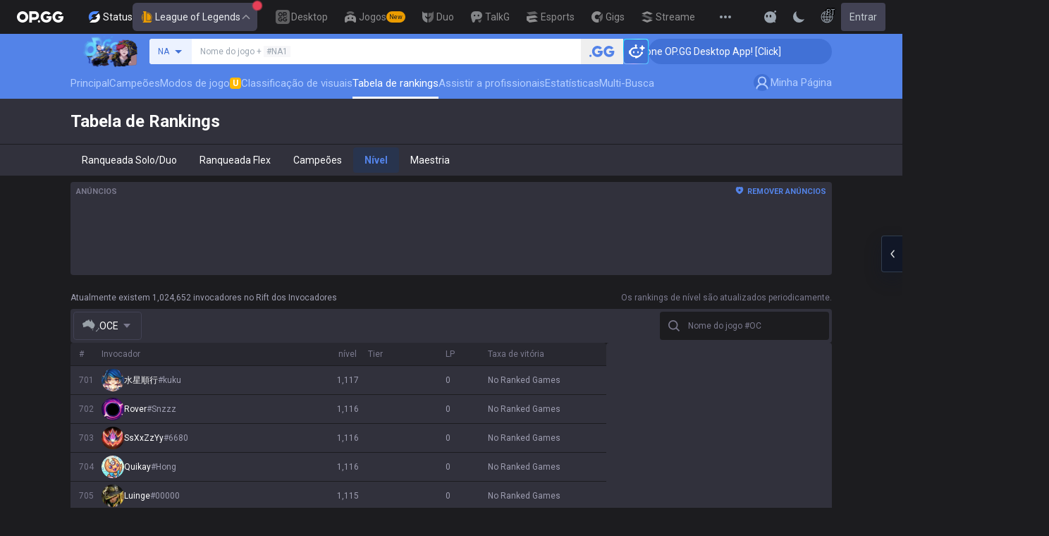

--- FILE ---
content_type: text/html; charset=utf-8
request_url: https://op.gg/pt/lol/leaderboards/level?region=oce&page=8
body_size: 39894
content:
<!DOCTYPE html><html lang="pt" class="__variable_75b5e6 bg-gray-200"><head><meta charSet="utf-8"/><meta name="viewport" content="width=device-width, initial-scale=1, maximum-scale=1"/><link rel="preload" as="image" href="https://s-opgg-kit.op.gg/gnb/config/images/icon/1f7fa8f36b97bccd81a09d891ab48e53.svg?image=q_auto:good,f_webp,w_48,h_48"/><link rel="preload" as="image" href="https://s-opgg-kit.op.gg/gnb/config/images/icon/578ee563211e6ec9586f3d9dee5c55da.svg?image=q_auto:good,f_webp,w_48,h_48"/><link rel="preload" as="image" href="https://s-opgg-kit.op.gg/gnb/config/images/icon/12ce1f5fb16ad1d378a38dd717e3f39f.svg?image=q_auto:good,f_webp,w_48,h_48"/><link rel="preload" as="image" href="https://s-opgg-kit.op.gg/gnb/config/images/icon/a9ec9005c598e9dc644e46835a8170bf.svg?image=q_auto:good,f_webp,w_48,h_48"/><link rel="preload" as="image" href="https://s-opgg-kit.op.gg/gnb/config/images/icon/058928c9b0da0c9833f279f65e9bffe9.svg?image=q_auto:good,f_webp,w_48,h_48"/><link rel="preload" as="image" href="https://s-opgg-kit.op.gg/gnb/config/images/icon/a31ab0f891ab2609ac0a9825c03816e6.svg?image=q_auto:good,f_webp,w_48,h_48"/><link rel="preload" as="image" href="https://s-opgg-kit.op.gg/gnb/config/images/icon/04a40f3b0d664bf4478e2f215f448f3c.svg?image=q_auto:good,f_webp,w_48,h_48"/><link rel="preload" as="image" href="https://s-opgg-kit.op.gg/gnb/config/images/icon/f8f51b5a7ef32cf4cdd43545f3ce3574.svg?image=q_auto:good,f_webp,w_48,h_48"/><link rel="preload" as="image" href="https://s-opgg-kit.op.gg/gnb/config/images/icon/06f2c5c6f57cb212a207eb1d8f1b2160.svg?image=q_auto:good,f_webp,w_48,h_48"/><link rel="preload" as="image" href="https://s-opgg-kit.op.gg/gnb/config/images/icon/1f3d8921b286644f2f28a4d4853d8d87.svg?image=q_auto:good,f_webp,w_48,h_48"/><link rel="stylesheet" href="https://c-lol-web.op.gg/app-router/_next/static/css/9f2cba29a092f67e.css" data-precedence="next"/><link rel="stylesheet" href="https://c-lol-web.op.gg/app-router/_next/static/css/c2f2aef1df3cb38b.css" data-precedence="next"/><link rel="stylesheet" href="https://c-lol-web.op.gg/app-router/_next/static/css/7fbbb445bba5efd6.css" data-precedence="next"/><link rel="stylesheet" href="https://c-lol-web.op.gg/app-router/_next/static/css/fb8a727f8de3c870.css" data-precedence="next"/><link rel="preload" as="script" fetchPriority="low" href="https://c-lol-web.op.gg/app-router/_next/static/chunks/webpack-79e9902644e4007c.js"/><script src="https://c-lol-web.op.gg/app-router/_next/static/chunks/4bd1b696-182b6b13bdad92e3.js" async=""></script><script src="https://c-lol-web.op.gg/app-router/_next/static/chunks/1255-5b80a709d7ef0417.js" async=""></script><script src="https://c-lol-web.op.gg/app-router/_next/static/chunks/main-app-f3336e172256d2ab.js" async=""></script><script src="https://c-lol-web.op.gg/app-router/_next/static/chunks/app/not-found-74f32c289901a8e5.js" async=""></script><script src="https://c-lol-web.op.gg/app-router/_next/static/chunks/9656-c5ff719ac02def2f.js" async=""></script><script src="https://c-lol-web.op.gg/app-router/_next/static/chunks/1807-93ddba521cfc96db.js" async=""></script><script src="https://c-lol-web.op.gg/app-router/_next/static/chunks/3229-02dcf3101e57a175.js" async=""></script><script src="https://c-lol-web.op.gg/app-router/_next/static/chunks/7622-8cb41ce172482bfd.js" async=""></script><script src="https://c-lol-web.op.gg/app-router/_next/static/chunks/3810-982c88c01aaed482.js" async=""></script><script src="https://c-lol-web.op.gg/app-router/_next/static/chunks/2416-cb4664d08f49c8b7.js" async=""></script><script src="https://c-lol-web.op.gg/app-router/_next/static/chunks/6073-3feaad46bba5e6a0.js" async=""></script><script src="https://c-lol-web.op.gg/app-router/_next/static/chunks/5856-37d9f4c759a82543.js" async=""></script><script src="https://c-lol-web.op.gg/app-router/_next/static/chunks/172-333ec08155f3ae09.js" async=""></script><script src="https://c-lol-web.op.gg/app-router/_next/static/chunks/4218-182ac1b50e5963cf.js" async=""></script><script src="https://c-lol-web.op.gg/app-router/_next/static/chunks/8787-9adb7911adedffe8.js" async=""></script><script src="https://c-lol-web.op.gg/app-router/_next/static/chunks/6545-7d993a5f338a037d.js" async=""></script><script src="https://c-lol-web.op.gg/app-router/_next/static/chunks/8448-8d823cac7ec93cd8.js" async=""></script><script src="https://c-lol-web.op.gg/app-router/_next/static/chunks/app/%5Blocale%5D/lol/leaderboards/level/page-41dab695a3f78192.js" async=""></script><script src="https://c-lol-web.op.gg/app-router/_next/static/chunks/e73177e6-aec5615b9876ea40.js" async=""></script><script src="https://c-lol-web.op.gg/app-router/_next/static/chunks/3809-80b1e480c6d25a76.js" async=""></script><script src="https://c-lol-web.op.gg/app-router/_next/static/chunks/452-be2a0f0cbbca3296.js" async=""></script><script src="https://c-lol-web.op.gg/app-router/_next/static/chunks/2522-84bb179961a5e6e8.js" async=""></script><script src="https://c-lol-web.op.gg/app-router/_next/static/chunks/3589-60fc80d3cfb6e0a0.js" async=""></script><script src="https://c-lol-web.op.gg/app-router/_next/static/chunks/3221-2b29fadc8993f459.js" async=""></script><script src="https://c-lol-web.op.gg/app-router/_next/static/chunks/app/%5Blocale%5D/layout-fac24f753fd01abf.js" async=""></script><script src="https://c-lol-web.op.gg/app-router/_next/static/chunks/app/%5Blocale%5D/error-c70fce584764bcb3.js" async=""></script><script src="https://c-lol-web.op.gg/app-router/_next/static/chunks/app/%5Blocale%5D/not-found-8e4c812f731ab1ed.js" async=""></script><link rel="preload" href="https://challenges.cloudflare.com/turnstile/v0/api.js" as="script"/><link rel="preload" href="https://www.googletagmanager.com/gtm.js?id=GTM-WKTM6W8T" as="script"/><link rel="preload" href="https://agent.op.gg/widget/js/opgg-widget.js" as="script"/><link rel="preload" href="https://www.googletagmanager.com/gtag/js?id=G-HKZFKE5JEL" as="script"/><link rel="preload" href="https://static.zdassets.com/ekr/snippet.js?key=8b7154d5-b1a4-4326-85bf-e549cb4b2be5" as="script"/><link rel="preload" href="https://fundingchoicesmessages.google.com/i/pub-8377914384184168?ers=1" as="script" nonce="F03fsS3dBFcJnjuIRKXlBA"/><link rel="preload" as="image" href="https://s-opgg-kit.op.gg/gnb/config/images/icon/08664e3f401569aca5e12eec15695421.svg?image=q_auto:good,f_webp,w_48,h_48"/><link rel="preload" as="image" href="https://s-opgg-kit.op.gg/gnb/config/images/icon/968fbbfb3dbebd05e25545bb2d1d9437.svg?image=q_auto:good,f_webp,w_48,h_48"/><link rel="preload" as="image" href="https://s-opgg-kit.op.gg/gnb/config/images/icon/2b9e5d04e4e7b4d07c0807beb8fc4241.svg?image=q_auto:good,f_webp,w_48,h_48"/><link rel="preload" as="image" href="https://s-opgg-kit.op.gg/gnb/config/images/icon/6cd1996dccd4d60704436a35b7128027.svg?image=q_auto:good,f_webp,w_48,h_48"/><link rel="preload" as="image" href="https://s-opgg-kit.op.gg/gnb/config/images/icon/10f920e3da6c8cf4c518cd4d054e290a.svg?image=q_auto:good,f_webp,w_48,h_48"/><link rel="preload" as="image" href="https://meta-static.op.gg/logo/image/1ee307a0e639dd15146f5ddc18bd9ee3.png?image=q_auto:good,f_webp,w_auto,h_92&amp;v=1769055116"/><meta name="next-size-adjust" content=""/><meta name="theme-color" content="#28344E"/><title>Rankings de Nível de Invocador no OP.GG</title><meta name="description" content="Explore os jogadores de LoL mais dedicados no OP.GG. Veja quem investiu mais em dominar o jogo."/><link rel="manifest" href="/manifest.webmanifest"/><meta name="keywords" content="Estatísticas de LoL, taxas de vitória, replays gravados, guias de campeões, estatísticas, partidas profissionais ao vivo, rankings em tempo real, gg"/><meta name="apple-mobile-web-app-status-bar-style" content="black"/><meta name="format-detection" content="telephone=no"/><meta name="naver-site-verification" content="fcb1b0675362db1025f839466cfa142e4dd9fe2e"/><meta name="facebook-domain-verification" content="l6d63wmnz4a03fzqtv1s3kjji0iojl"/><meta name="ahrefs-site-verification" content="6a6eb460cd02baaa316dda35f020c604a5952118c60539eb473811a84c7d7ace"/><meta name="autocomplete" content="off"/><link rel="canonical" href="https://op.gg/pt/lol/leaderboards/level"/><link rel="alternate" hrefLang="x-default" href="https://op.gg/lol/leaderboards/level"/><link rel="alternate" hrefLang="en" href="https://op.gg/lol/leaderboards/level"/><link rel="alternate" hrefLang="ko" href="https://op.gg/ko/lol/leaderboards/level"/><link rel="alternate" hrefLang="ja" href="https://op.gg/ja/lol/leaderboards/level"/><link rel="alternate" hrefLang="pl" href="https://op.gg/pl/lol/leaderboards/level"/><link rel="alternate" hrefLang="fr" href="https://op.gg/fr/lol/leaderboards/level"/><link rel="alternate" hrefLang="de" href="https://op.gg/de/lol/leaderboards/level"/><link rel="alternate" hrefLang="es" href="https://op.gg/es/lol/leaderboards/level"/><link rel="alternate" hrefLang="nl" href="https://op.gg/nl/lol/leaderboards/level"/><link rel="alternate" hrefLang="da" href="https://op.gg/da/lol/leaderboards/level"/><link rel="alternate" hrefLang="sv" href="https://op.gg/sv/lol/leaderboards/level"/><link rel="alternate" hrefLang="no" href="https://op.gg/no/lol/leaderboards/level"/><link rel="alternate" hrefLang="ru" href="https://op.gg/ru/lol/leaderboards/level"/><link rel="alternate" hrefLang="hu" href="https://op.gg/hu/lol/leaderboards/level"/><link rel="alternate" hrefLang="fi" href="https://op.gg/fi/lol/leaderboards/level"/><link rel="alternate" hrefLang="tr" href="https://op.gg/tr/lol/leaderboards/level"/><link rel="alternate" hrefLang="ro" href="https://op.gg/ro/lol/leaderboards/level"/><link rel="alternate" hrefLang="pt" href="https://op.gg/pt/lol/leaderboards/level"/><link rel="alternate" hrefLang="zh-cn" href="https://op.gg/zh-cn/lol/leaderboards/level"/><link rel="alternate" hrefLang="zh-tw" href="https://op.gg/zh-tw/lol/leaderboards/level"/><link rel="alternate" hrefLang="ar" href="https://op.gg/ar/lol/leaderboards/level"/><link rel="alternate" hrefLang="sr" href="https://op.gg/sr/lol/leaderboards/level"/><link rel="alternate" hrefLang="it" href="https://op.gg/it/lol/leaderboards/level"/><link rel="alternate" hrefLang="th" href="https://op.gg/th/lol/leaderboards/level"/><link rel="alternate" hrefLang="vi" href="https://op.gg/vi/lol/leaderboards/level"/><meta property="og:title" content="Rankings de Nível de Invocador no OP.GG"/><meta property="og:description" content="Explore os jogadores de LoL mais dedicados no OP.GG. Veja quem investiu mais em dominar o jogo."/><meta property="og:url" content="https://op.gg/pt/lol/leaderboards/level"/><meta property="og:site_name" content="OP.GG"/><meta property="og:image" content="https://c-lol-web.op.gg/images/reverse.rectangle.png"/><meta property="og:image:width" content="1200"/><meta property="og:image:height" content="630"/><meta property="og:image:alt" content="OP.GG Logo"/><meta property="og:type" content="website"/><meta name="twitter:card" content="summary_large_image"/><meta name="twitter:title" content="Rankings de Nível de Invocador no OP.GG"/><meta name="twitter:description" content="Explore os jogadores de LoL mais dedicados no OP.GG. Veja quem investiu mais em dominar o jogo."/><meta name="twitter:image" content="https://c-lol-web.op.gg/images/reverse.rectangle.png"/><meta name="twitter:image:width" content="1200"/><meta name="twitter:image:height" content="630"/><meta name="twitter:image:alt" content="OP.GG Logo"/><link rel="icon" href="https://c-lol-web.op.gg/app-router/favicon.ico"/><link rel="apple-touch-icon-precomposed" href="https://c-lol-web.op.gg/app-router/assets/images/meta/Icon-72.png"/><link rel="apple-touch-icon-precomposed" href="https://c-lol-web.op.gg/app-router/assets/images/meta/Icon-72.png" sizes="72x72"/><link rel="apple-touch-icon-precomposed" href="https://c-lol-web.op.gg/app-router/assets/images/meta/Icon@2x.png" sizes="114x114"/><link rel="apple-touch-icon-precomposed" href="https://c-lol-web.op.gg/app-router/assets/images/meta/Icon-144.png" sizes="144x144"/><script src="https://c-lol-web.op.gg/app-router/_next/static/chunks/polyfills-42372ed130431b0a.js" noModule=""></script></head><body dir="ltr" class="flex flex-col text-sm text-gray-900 md:min-w-width-limit font-roboto"><div hidden=""><!--$--><!--/$--></div><script>var theme = "dark"; if (theme === 'dark' || (theme === 'system' && window.matchMedia('(prefers-color-scheme: dark)').matches)) { document.documentElement.classList.add('dark') } else { document.documentElement.classList.remove('dark') }</script><style>#nprogress{pointer-events:none}#nprogress .bar{background:var(--lol-yellow-500);position:fixed;z-index:10000007;top: 0;left:0;width:100%;height:2px}#nprogress .peg{display:block;position:absolute;right:0;width:100px;height:100%;box-shadow:0 0 10px var(--lol-yellow-500),0 0 5px var(--lol-yellow-500);opacity:1;-webkit-transform:rotate(3deg) translate(0px,-4px);-ms-transform:rotate(3deg) translate(0px,-4px);transform:rotate(3deg) translate(0px,-4px)}#nprogress .spinner{display:block;position:fixed;z-index:10000007;top: 15px;right:15px}#nprogress .spinner-icon{width:18px;height:18px;box-sizing:border-box;border:2px solid transparent;border-top-color:var(--lol-yellow-500);border-left-color:var(--lol-yellow-500);border-radius:50%;-webkit-animation:nprogress-spinner 400ms linear infinite;animation:nprogress-spinner 400ms linear infinite}.nprogress-custom-parent{overflow:hidden;position:relative}.nprogress-custom-parent #nprogress .bar,.nprogress-custom-parent #nprogress .spinner{position:absolute}@-webkit-keyframes nprogress-spinner{0%{-webkit-transform:rotate(0deg)}100%{-webkit-transform:rotate(360deg)}}@keyframes nprogress-spinner{0%{transform:rotate(0deg)}100%{transform:rotate(360deg)}}</style><div class="z-gnb bg-[#28344E] md:bg-main-500"><div id="opgg-kit-gnb" class="opgg-kit-style" style="position:relative;z-index:10000004"><div class="GNB-module_responsive-gnb__G31jb"><div class="GNB-module_desktop__Y0ZHE"><div class="DesktopGNB-module_desktop-gnb__939BZ"><a class="DesktopGNB-module_logo__Jc5jC Link-module_link__WAd0a" href="/" aria-label="Go to Main Page"><svg xmlns="http://www.w3.org/2000/svg" width="66" height="16" fill="none"><path fill="currentColor" fill-rule="evenodd" d="M8.025 12.203C5.7 12.203 3.808 10.318 3.808 8S5.7 3.796 8.025 3.796 12.241 5.682 12.241 8s-1.891 4.203-4.216 4.203M8.025 0C3.6 0 0 3.589 0 8s3.6 8 8.025 8 8.025-3.589 8.025-8-3.6-8-8.025-8m17.517 8.498H21.18V3.7h4.362c1.505 0 1.964 1.412 1.964 2.398 0 1.017-.46 2.399-1.964 2.399m5.754-2.399c0-3.44-2.357-6.096-5.736-6.096h-7.98v15.984h3.6v-3.792h4.38c3.258 0 5.736-2.638 5.736-6.096m10.656.938H49.1c.018.2.04.516.055.96.027.744-.013 1.2-.163 2.098-.608 3.635-3.43 5.894-7.365 5.894-4.421 0-8.018-3.585-8.018-7.992 0-4.408 3.597-7.994 8.017-7.994a8.01 8.01 0 0 1 6.135 2.85l.226.268-.292.194-2.593 1.724-.216.144-.182-.186c-.82-.835-1.912-1.224-3.078-1.224-2.375 0-4.308 1.855-4.308 4.224 0 2.367 1.933 4.294 4.309 4.294 2.008 0 3.34-1.13 3.6-2.392h-3.275zm23.986.002h-7.15v2.862h3.277c-.261 1.26-1.593 2.392-3.602 2.392-2.375 0-4.308-1.927-4.308-4.295s1.933-4.223 4.308-4.223c1.165 0 2.258.389 3.078 1.224l.182.186.217-.144 2.592-1.724.293-.194-.227-.268a8.01 8.01 0 0 0-6.135-2.85c-4.42 0-8.017 3.586-8.017 7.993 0 4.408 3.596 7.993 8.017 7.993 3.936 0 6.758-2.258 7.366-5.894.15-.898.19-1.354.163-2.098-.015-.444-.037-.76-.055-.96m-36.269 7.326a1.626 1.626 0 0 1 3.254 0 1.626 1.626 0 0 1-3.254 0" clip-rule="evenodd"></path></svg></a><div><div class="Dropdown-module_dropdown__yXPJT ServiceMenu-module_game-stats__19onu ServiceDropdown-module_service-dropdown__H1a5S"><span class="ServiceDropdown-module_button-wrapper__bJEuj"><img src="https://s-opgg-kit.op.gg/gnb/config/images/icon/bfa5abe2f78d6e9a55e81c9988c31442.svg?image=q_auto:good,f_webp,w_48,h_48" width="24" height="24" alt="" loading="lazy"/>Status<button class="ServiceDropdown-module_active__OLThb ServiceDropdown-module_button__-5SsX Button-module_reset__cfW0B"><img src="https://s-opgg-kit.op.gg/gnb/config/images/icon/f716f47e658f27f0261febb5fa52260d.svg?image=q_auto:good,f_webp,w_48,h_48" width="24" height="24" alt="" loading="lazy"/>League of Legends<svg xmlns="http://www.w3.org/2000/svg" width="16" height="16" fill="none" class="ServiceDropdown-module_chevron__WfTke"><path stroke="currentColor" stroke-linecap="square" stroke-miterlimit="10" stroke-width="1.5" d="M12.5 10.25 8 5.75l-4.5 4.5"></path></svg></button></span><div class="Dropdown-module_menu__Ay3ET Dropdown-module_menu-bottom-right__lcdBR Dropdown-module_hide__XF23F"><div class="ServiceDropdown-module_content__04cSR Paper-module_paper__FfKpp"><div class="ServiceDropdown-module_list__6FBbK"><a class="ServiceDropdown-module_link__k-dBV Link-module_link__WAd0a" href="https://op.gg"><img src="https://s-opgg-kit.op.gg/gnb/config/images/icon/f716f47e658f27f0261febb5fa52260d.svg?image=q_auto:good,f_webp,w_48,h_48" width="20" height="20" alt="" loading="lazy"/><span class="ServiceDropdown-module_title__uYXbi">League of Legends</span> </a><a class="ServiceDropdown-module_link__k-dBV Link-module_link__WAd0a" href="https://op.gg/tft"><img src="https://s-opgg-kit.op.gg/gnb/config/images/icon/5cc224f533a183d42d8bc3a6099b3946.svg?image=q_auto:good,f_webp,w_48,h_48" width="20" height="20" alt="" loading="lazy"/><span class="ServiceDropdown-module_title__uYXbi">Teamfight Tactics</span> </a><a class="ServiceDropdown-module_link__k-dBV Link-module_link__WAd0a" href="https://op.gg/valorant"><img src="https://s-opgg-kit.op.gg/gnb/config/images/icon/48b77034b230d745cef6a9e3692f835e.svg?image=q_auto:good,f_webp,w_48,h_48" width="20" height="20" alt="" loading="lazy"/><span class="ServiceDropdown-module_title__uYXbi">Valorant</span> </a><a class="ServiceDropdown-module_link__k-dBV Link-module_link__WAd0a" href="https://op.gg/overwatch"><img src="https://s-opgg-kit.op.gg/gnb/config/images/icon/783699c9543219536d80ed7193931e07.svg?image=q_auto:good,f_webp,w_48,h_48" width="20" height="20" alt="" loading="lazy"/><span class="ServiceDropdown-module_title__uYXbi">OVERWATCH2</span> </a><a class="ServiceDropdown-module_link__k-dBV Link-module_link__WAd0a" href="https://op.gg/pubg"><img src="https://s-opgg-kit.op.gg/gnb/config/images/icon/037088981bc4f247e2f494750e61f443.svg?image=q_auto:good,f_webp,w_48,h_48" width="20" height="20" alt="" loading="lazy"/><span class="ServiceDropdown-module_title__uYXbi">PUBG</span> </a><a class="ServiceDropdown-module_link__k-dBV Link-module_link__WAd0a" href="https://op.gg/supervive"><img src="https://s-opgg-kit.op.gg/gnb/config/images/icon/e83370409f56370178c92e2f448869e1.svg?image=q_auto:good,f_webp,w_48,h_48" width="20" height="20" alt="" loading="lazy"/><span class="ServiceDropdown-module_title__uYXbi">SUPERVIVE</span> </a><a class="ServiceDropdown-module_link__k-dBV Link-module_link__WAd0a" href="https://op.gg/2xko"><img src="https://s-opgg-kit.op.gg/gnb/config/images/icon/6903d44ae5acbc72192101329ec52fc3.svg?image=q_auto:good,f_webp,w_48,h_48" width="20" height="20" alt="" loading="lazy"/><span class="ServiceDropdown-module_title__uYXbi">2XKO</span> <span class="ServiceDropdown-module_tag__c-lCU Tag-module_soon__n3HdN Tag-module_tag__gCp-5">Soon</span></a><a class="ServiceDropdown-module_link__k-dBV Link-module_link__WAd0a" href="https://op.gg/marvel-rivals"><img src="https://s-opgg-kit.op.gg/gnb/config/images/icon/8aa9dc4d53a6c7faaf7b3841be6d87b2.svg?image=q_auto:good,f_webp,w_48,h_48" width="20" height="20" alt="" loading="lazy"/><span class="ServiceDropdown-module_title__uYXbi">Marvel Rivals</span> <span class="ServiceDropdown-module_tag__c-lCU Tag-module_beta__8VxSI Tag-module_tag__gCp-5">Beta</span></a><a class="ServiceDropdown-module_link__k-dBV Link-module_link__WAd0a" href="https://op.gg/fortnite"><img src="https://s-opgg-kit.op.gg/gnb/config/images/icon/73bb77faedd98cfb7a6fd82c40e99d9f.png?image=q_auto:good,f_webp,w_48,h_48" width="20" height="20" alt="" loading="lazy"/><span class="ServiceDropdown-module_title__uYXbi">Fortnite</span> <span class="ServiceDropdown-module_tag__c-lCU Tag-module_beta__8VxSI Tag-module_tag__gCp-5">Beta</span></a><a class="ServiceDropdown-module_link__k-dBV Link-module_link__WAd0a" href="https://op.gg/cs2"><img src="https://s-opgg-kit.op.gg/gnb/config/images/icon/5795b838c747874aac38827d9c5c57df.svg?image=q_auto:good,f_webp,w_48,h_48" width="20" height="20" alt="" loading="lazy"/><span class="ServiceDropdown-module_title__uYXbi">Counter Strike 2</span> <span class="ServiceDropdown-module_tag__c-lCU Tag-module_beta__8VxSI Tag-module_tag__gCp-5">Beta</span></a><a class="ServiceDropdown-module_link__k-dBV Link-module_link__WAd0a" href="https://op.gg/arc-raiders"><img src="https://s-opgg-kit.op.gg/gnb/config/images/icon/eb0c7a047c539c6aa69beeb674c5d819.svg?image=q_auto:good,f_webp,w_48,h_48" width="20" height="20" alt="" loading="lazy"/><span class="ServiceDropdown-module_title__uYXbi">Arc Raiders</span> <span class="ServiceDropdown-module_tag__c-lCU Tag-module_beta__8VxSI Tag-module_tag__gCp-5">Beta</span></a></div><div><a class="ServiceDropdown-module_thumbnail__iEn0z" href="https://op.gg/arc-raiders/marketplace" target="_blank" rel="noreferrer"><img class="Thumbnail-module_thumbnail__Zd0ro" width="248" height="140" alt="Tired of searching for everything while playing ARC Raiders? From items to event timers and the marketplace — find it all on OP.GG." src="https://s-opgg-kit.op.gg/gnb/config/images/thumbnail/766430e6a3b806fcec3edc86cf919d85.png?image=q_auto:good,f_webp,w_496,h_280" loading="lazy"/><img class="Thumbnail-module_thumbnail__Zd0ro" style="display:none" width="248" height="140" alt="League of Legends" src="https://s-opgg-kit.op.gg/gnb/config/images/thumbnail/46a00fcb04377c2ff9557c7d2c57b582.png?image=q_auto:good,f_webp,w_496,h_280" loading="lazy"/><img class="Thumbnail-module_thumbnail__Zd0ro" style="display:none" width="248" height="140" alt="Teamfight Tactics" src="https://s-opgg-kit.op.gg/gnb/config/images/thumbnail/575245486ee887c412d47c8ae3bc8cf5.png?image=q_auto:good,f_webp,w_496,h_280" loading="lazy"/><img class="Thumbnail-module_thumbnail__Zd0ro" style="display:none" width="248" height="140" alt="Valorant" src="https://s-opgg-kit.op.gg/gnb/config/images/thumbnail/35e002a088e8168d6048f00a1c2ae157.png?image=q_auto:good,f_webp,w_496,h_280" loading="lazy"/><img class="Thumbnail-module_thumbnail__Zd0ro" style="display:none" width="248" height="140" alt="OVERWATCH2" src="https://s-opgg-kit.op.gg/gnb/config/images/thumbnail/9514304810a8dc99e7dfc23d705812c3.png?image=q_auto:good,f_webp,w_496,h_280" loading="lazy"/><img class="Thumbnail-module_thumbnail__Zd0ro" style="display:none" width="248" height="140" alt="PUBG" src="https://s-opgg-kit.op.gg/gnb/config/images/thumbnail/011f0f99455ae793bcc4f159056e675c.png?image=q_auto:good,f_webp,w_496,h_280" loading="lazy"/><img class="Thumbnail-module_thumbnail__Zd0ro" style="display:none" width="248" height="140" alt="SUPERVIVE" src="https://s-opgg-kit.op.gg/gnb/config/images/thumbnail/c5a422f7bb68033f3e51e93c11b3a9b9.png?image=q_auto:good,f_webp,w_496,h_280" loading="lazy"/><img class="Thumbnail-module_thumbnail__Zd0ro" style="display:none" width="248" height="140" alt="2XKO" src="https://s-opgg-kit.op.gg/gnb/config/images/thumbnail/7ce38709cbcca159501cae33de1f5507.png?image=q_auto:good,f_webp,w_496,h_280" loading="lazy"/><img class="Thumbnail-module_thumbnail__Zd0ro" style="display:none" width="248" height="140" alt="Marvel Rivals" src="https://s-opgg-kit.op.gg/gnb/config/images/thumbnail/cd28d9abf5ad0f9a51132ed25d4d37ba.png?image=q_auto:good,f_webp,w_496,h_280" loading="lazy"/><img class="Thumbnail-module_thumbnail__Zd0ro" style="display:none" width="248" height="140" alt="Fortnite" src="https://s-opgg-kit.op.gg/gnb/config/images/thumbnail/221e0b47e9e53b193b771f5fb8e01938.png?image=q_auto:good,f_webp,w_496,h_280" loading="lazy"/><img class="Thumbnail-module_thumbnail__Zd0ro" style="display:none" width="248" height="140" alt="Counter Strike 2" src="https://s-opgg-kit.op.gg/gnb/config/images/thumbnail/16b7abfa4c734a0994dad043c2c12894.png?image=q_auto:good,f_webp,w_496,h_280" loading="lazy"/><img class="Thumbnail-module_thumbnail__Zd0ro" style="display:none" width="248" height="140" alt="Arc Raiders" src="https://s-opgg-kit.op.gg/gnb/config/images/thumbnail/766430e6a3b806fcec3edc86cf919d85.png?image=q_auto:good,f_webp,w_496,h_280" loading="lazy"/><div class="ServiceDropdown-module_meta__65Q1V"><span class="ServiceDropdown-module_desc__gZmvV">Tired of searching for everything while playing ARC Raiders? From items to event timers and the marketplace — find it all on OP.GG.</span></div></a></div></div></div></div></div><div class="ServiceMenu-module_service-menu__cUv5k"><a class="GNBLink-module_gnb-link__bkjPT Link-module_link__WAd0a" href="https://op.gg/desktop"><img class="GNBLink-module_hover-icon__QkAg9" src="https://s-opgg-kit.op.gg/gnb/config/images/icon/1f7fa8f36b97bccd81a09d891ab48e53.svg?image=q_auto:good,f_webp,w_48,h_48" width="24" height="24" alt="" loading="eager"/><img class="GNBLink-module_icon__QH4zn" src="https://s-opgg-kit.op.gg/gnb/config/images/icon/578ee563211e6ec9586f3d9dee5c55da.svg?image=q_auto:good,f_webp,w_48,h_48" width="24" height="24" alt="" loading="eager"/><span class="">Desktop</span></a><a class="GNBLink-module_gnb-link__bkjPT Link-module_link__WAd0a" href="https://games.op.gg"><img class="GNBLink-module_hover-icon__QkAg9" src="https://s-opgg-kit.op.gg/gnb/config/images/icon/12ce1f5fb16ad1d378a38dd717e3f39f.svg?image=q_auto:good,f_webp,w_48,h_48" width="24" height="24" alt="" loading="eager"/><img class="GNBLink-module_icon__QH4zn" src="https://s-opgg-kit.op.gg/gnb/config/images/icon/a9ec9005c598e9dc644e46835a8170bf.svg?image=q_auto:good,f_webp,w_48,h_48" width="24" height="24" alt="" loading="eager"/><span class="">Jogos</span><span class="Tag-module_new__shGGC Tag-module_tag__gCp-5">New</span></a><a class="GNBLink-module_gnb-link__bkjPT Link-module_link__WAd0a" href="https://duo.op.gg"><img class="GNBLink-module_hover-icon__QkAg9" src="https://s-opgg-kit.op.gg/gnb/config/images/icon/058928c9b0da0c9833f279f65e9bffe9.svg?image=q_auto:good,f_webp,w_48,h_48" width="24" height="24" alt="" loading="eager"/><img class="GNBLink-module_icon__QH4zn" src="https://s-opgg-kit.op.gg/gnb/config/images/icon/a31ab0f891ab2609ac0a9825c03816e6.svg?image=q_auto:good,f_webp,w_48,h_48" width="24" height="24" alt="" loading="eager"/><span class="">Duo</span></a><a class="GNBLink-module_gnb-link__bkjPT Link-module_link__WAd0a" href="https://talk.op.gg"><img class="GNBLink-module_hover-icon__QkAg9" src="https://s-opgg-kit.op.gg/gnb/config/images/icon/04a40f3b0d664bf4478e2f215f448f3c.svg?image=q_auto:good,f_webp,w_48,h_48" width="24" height="24" alt="" loading="eager"/><img class="GNBLink-module_icon__QH4zn" src="https://s-opgg-kit.op.gg/gnb/config/images/icon/f8f51b5a7ef32cf4cdd43545f3ce3574.svg?image=q_auto:good,f_webp,w_48,h_48" width="24" height="24" alt="" loading="eager"/><span class="">TalkG</span></a><a class="GNBLink-module_gnb-link__bkjPT Link-module_link__WAd0a" href="https://esports.op.gg"><img class="GNBLink-module_hover-icon__QkAg9" src="https://s-opgg-kit.op.gg/gnb/config/images/icon/06f2c5c6f57cb212a207eb1d8f1b2160.svg?image=q_auto:good,f_webp,w_48,h_48" width="24" height="24" alt="" loading="eager"/><img class="GNBLink-module_icon__QH4zn" src="https://s-opgg-kit.op.gg/gnb/config/images/icon/1f3d8921b286644f2f28a4d4853d8d87.svg?image=q_auto:good,f_webp,w_48,h_48" width="24" height="24" alt="" loading="eager"/><span class="">Esports</span></a><a class="GNBLink-module_gnb-link__bkjPT Link-module_link__WAd0a" href="https://gigs.op.gg"><img class="GNBLink-module_hover-icon__QkAg9" src="https://s-opgg-kit.op.gg/gnb/config/images/icon/08664e3f401569aca5e12eec15695421.svg?image=q_auto:good,f_webp,w_48,h_48" width="24" height="24" alt="" loading="eager"/><img class="GNBLink-module_icon__QH4zn" src="https://s-opgg-kit.op.gg/gnb/config/images/icon/968fbbfb3dbebd05e25545bb2d1d9437.svg?image=q_auto:good,f_webp,w_48,h_48" width="24" height="24" alt="" loading="eager"/><span class="">Gigs</span></a><a class="GNBLink-module_gnb-link__bkjPT Link-module_link__WAd0a" href="https://streamer-overlay.op.gg"><img class="GNBLink-module_hover-icon__QkAg9" src="https://s-opgg-kit.op.gg/gnb/config/images/icon/2b9e5d04e4e7b4d07c0807beb8fc4241.svg?image=q_auto:good,f_webp,w_48,h_48" width="24" height="24" alt="" loading="eager"/><img class="GNBLink-module_icon__QH4zn" src="https://s-opgg-kit.op.gg/gnb/config/images/icon/6cd1996dccd4d60704436a35b7128027.svg?image=q_auto:good,f_webp,w_48,h_48" width="24" height="24" alt="" loading="eager"/><span class="">Streamer Overlay</span><span class="Tag-module_new__shGGC Tag-module_tag__gCp-5">New</span></a></div><div class="ServiceMenu-module_dots__2gQCa"><div><div class="Dropdown-module_dropdown__yXPJT MenuDropdown-module_menu-dropdown__MHKhV"><button class="MenuDropdown-module_button__-mdNw IconButton-module_icon-button__-5QEs Button-module_reset__cfW0B" aria-label="View More"><svg xmlns="http://www.w3.org/2000/svg" width="24" height="24" fill="none"><g fill="currentColor"><circle cx="6" cy="12" r="2"></circle><circle cx="18" cy="12" r="2"></circle><circle cx="12" cy="12" r="2"></circle></g></svg></button><div class="Dropdown-module_menu__Ay3ET Dropdown-module_menu-bottom-left__YUG9D Dropdown-module_hide__XF23F"><div class="MenuDropdown-module_content__2fkZj opgg-kit-dark Paper-module_paper__FfKpp"><div class="MenuDropdown-module_content__2fkZj Wrapper-module_wrapper__Weu-W"><div class="MenuDropdown-module_title__2RYcq Text-module_base__iFYgy Text-module_text__qmiLT">Status</div><div><div class="MenuDropdown-module_half-wrapper__xBfm0"><a class="ImgIconLink-module_img-icon-link__P-35o ImgIconLink-module_drawer-lg__7U4qP MenuDropdown-module_half-link__UO8MM Link-module_link__WAd0a" href="https://op.gg" target="_blank"><span class="ImgIconLink-module_img-wrapper__XXtVE"><img src="https://s-opgg-kit.op.gg/gnb/config/images/icon/f716f47e658f27f0261febb5fa52260d.svg?image=q_auto:good,f_webp,w_64,h_64" alt="" width="32" height="32" class="ImgIconLink-module_img__WOvv8" loading="lazy"/></span><span class="ImgIconLink-module_text__NFA-i">League of Legends</span></a><a class="ImgIconLink-module_img-icon-link__P-35o ImgIconLink-module_drawer-lg__7U4qP MenuDropdown-module_half-link__UO8MM Link-module_link__WAd0a" href="https://op.gg/tft" target="_blank"><span class="ImgIconLink-module_img-wrapper__XXtVE"><img src="https://s-opgg-kit.op.gg/gnb/config/images/icon/5cc224f533a183d42d8bc3a6099b3946.svg?image=q_auto:good,f_webp,w_64,h_64" alt="" width="32" height="32" class="ImgIconLink-module_img__WOvv8" loading="lazy"/></span><span class="ImgIconLink-module_text__NFA-i">Teamfight Tactics</span></a><a class="ImgIconLink-module_img-icon-link__P-35o ImgIconLink-module_drawer-lg__7U4qP MenuDropdown-module_half-link__UO8MM Link-module_link__WAd0a" href="https://op.gg/valorant" target="_blank"><span class="ImgIconLink-module_img-wrapper__XXtVE"><img src="https://s-opgg-kit.op.gg/gnb/config/images/icon/48b77034b230d745cef6a9e3692f835e.svg?image=q_auto:good,f_webp,w_64,h_64" alt="" width="32" height="32" class="ImgIconLink-module_img__WOvv8" loading="lazy"/></span><span class="ImgIconLink-module_text__NFA-i">Valorant</span></a><a class="ImgIconLink-module_img-icon-link__P-35o ImgIconLink-module_drawer-lg__7U4qP MenuDropdown-module_half-link__UO8MM Link-module_link__WAd0a" href="https://op.gg/overwatch" target="_blank"><span class="ImgIconLink-module_img-wrapper__XXtVE"><img src="https://s-opgg-kit.op.gg/gnb/config/images/icon/783699c9543219536d80ed7193931e07.svg?image=q_auto:good,f_webp,w_64,h_64" alt="" width="32" height="32" class="ImgIconLink-module_img__WOvv8" loading="lazy"/></span><span class="ImgIconLink-module_text__NFA-i">OVERWATCH2</span></a><a class="ImgIconLink-module_img-icon-link__P-35o ImgIconLink-module_drawer-lg__7U4qP MenuDropdown-module_half-link__UO8MM Link-module_link__WAd0a" href="https://op.gg/pubg" target="_blank"><span class="ImgIconLink-module_img-wrapper__XXtVE"><img src="https://s-opgg-kit.op.gg/gnb/config/images/icon/037088981bc4f247e2f494750e61f443.svg?image=q_auto:good,f_webp,w_64,h_64" alt="" width="32" height="32" class="ImgIconLink-module_img__WOvv8" loading="lazy"/></span><span class="ImgIconLink-module_text__NFA-i">PUBG</span></a><a class="ImgIconLink-module_img-icon-link__P-35o ImgIconLink-module_drawer-lg__7U4qP MenuDropdown-module_half-link__UO8MM Link-module_link__WAd0a" href="https://op.gg/supervive" target="_blank"><span class="ImgIconLink-module_img-wrapper__XXtVE"><img src="https://s-opgg-kit.op.gg/gnb/config/images/icon/e83370409f56370178c92e2f448869e1.svg?image=q_auto:good,f_webp,w_64,h_64" alt="" width="32" height="32" class="ImgIconLink-module_img__WOvv8" loading="lazy"/></span><span class="ImgIconLink-module_text__NFA-i">SUPERVIVE</span></a><a class="ImgIconLink-module_img-icon-link__P-35o ImgIconLink-module_drawer-lg__7U4qP MenuDropdown-module_half-link__UO8MM Link-module_link__WAd0a" href="https://op.gg/2xko" target="_blank"><span class="ImgIconLink-module_img-wrapper__XXtVE"><img src="https://s-opgg-kit.op.gg/gnb/config/images/icon/6903d44ae5acbc72192101329ec52fc3.svg?image=q_auto:good,f_webp,w_64,h_64" alt="" width="32" height="32" class="ImgIconLink-module_img__WOvv8" loading="lazy"/><span class="ImgIconLink-module_tag__RQJzO Tag-module_soon__n3HdN Tag-module_tag__gCp-5">Soon</span></span><span class="ImgIconLink-module_text__NFA-i">2XKO</span></a><a class="ImgIconLink-module_img-icon-link__P-35o ImgIconLink-module_drawer-lg__7U4qP MenuDropdown-module_half-link__UO8MM Link-module_link__WAd0a" href="https://op.gg/marvel-rivals" target="_blank"><span class="ImgIconLink-module_img-wrapper__XXtVE"><img src="https://s-opgg-kit.op.gg/gnb/config/images/icon/8aa9dc4d53a6c7faaf7b3841be6d87b2.svg?image=q_auto:good,f_webp,w_64,h_64" alt="" width="32" height="32" class="ImgIconLink-module_img__WOvv8" loading="lazy"/><span class="ImgIconLink-module_tag__RQJzO Tag-module_beta__8VxSI Tag-module_tag__gCp-5">Beta</span></span><span class="ImgIconLink-module_text__NFA-i">Marvel Rivals</span></a><a class="ImgIconLink-module_img-icon-link__P-35o ImgIconLink-module_drawer-lg__7U4qP MenuDropdown-module_half-link__UO8MM Link-module_link__WAd0a" href="https://op.gg/fortnite" target="_blank"><span class="ImgIconLink-module_img-wrapper__XXtVE"><img src="https://s-opgg-kit.op.gg/gnb/config/images/icon/73bb77faedd98cfb7a6fd82c40e99d9f.png?image=q_auto:good,f_webp,w_64,h_64" alt="" width="32" height="32" class="ImgIconLink-module_img__WOvv8" loading="lazy"/><span class="ImgIconLink-module_tag__RQJzO Tag-module_beta__8VxSI Tag-module_tag__gCp-5">Beta</span></span><span class="ImgIconLink-module_text__NFA-i">Fortnite</span></a><a class="ImgIconLink-module_img-icon-link__P-35o ImgIconLink-module_drawer-lg__7U4qP MenuDropdown-module_half-link__UO8MM Link-module_link__WAd0a" href="https://op.gg/cs2" target="_blank"><span class="ImgIconLink-module_img-wrapper__XXtVE"><img src="https://s-opgg-kit.op.gg/gnb/config/images/icon/5795b838c747874aac38827d9c5c57df.svg?image=q_auto:good,f_webp,w_64,h_64" alt="" width="32" height="32" class="ImgIconLink-module_img__WOvv8" loading="lazy"/><span class="ImgIconLink-module_tag__RQJzO Tag-module_beta__8VxSI Tag-module_tag__gCp-5">Beta</span></span><span class="ImgIconLink-module_text__NFA-i">Counter Strike 2</span></a><a class="ImgIconLink-module_img-icon-link__P-35o ImgIconLink-module_drawer-lg__7U4qP MenuDropdown-module_half-link__UO8MM Link-module_link__WAd0a" href="https://op.gg/arc-raiders" target="_blank"><span class="ImgIconLink-module_img-wrapper__XXtVE"><img src="https://s-opgg-kit.op.gg/gnb/config/images/icon/eb0c7a047c539c6aa69beeb674c5d819.svg?image=q_auto:good,f_webp,w_64,h_64" alt="" width="32" height="32" class="ImgIconLink-module_img__WOvv8" loading="lazy"/><span class="ImgIconLink-module_tag__RQJzO Tag-module_beta__8VxSI Tag-module_tag__gCp-5">Beta</span></span><span class="ImgIconLink-module_text__NFA-i">Arc Raiders</span></a></div></div></div><hr class="MenuDropdown-module_hr__k7r1J"/><div class="MenuDropdown-module_content__2fkZj Wrapper-module_wrapper__Weu-W"><div class="MenuDropdown-module_title__2RYcq Text-module_base__iFYgy Text-module_text__qmiLT"></div><div><div class="MenuDropdown-module_big-wrapper__QTXG-"><a class="ImgIconLink-module_img-icon-link__P-35o ImgIconLink-module_big__Y-zI8 MenuDropdown-module_big-link__i-tXn Link-module_link__WAd0a" href="https://op.gg/desktop" target="_blank"><span class="ImgIconLink-module_img-wrapper__XXtVE"><img src="https://s-opgg-kit.op.gg/gnb/config/images/icon/1f7fa8f36b97bccd81a09d891ab48e53.svg?image=q_auto:good,f_webp,w_96,h_96" alt="" width="48" height="48" class="ImgIconLink-module_img__WOvv8" loading="lazy"/></span><span class="ImgIconLink-module_text__NFA-i">Desktop</span></a><a class="ImgIconLink-module_img-icon-link__P-35o ImgIconLink-module_big__Y-zI8 MenuDropdown-module_big-link__i-tXn Link-module_link__WAd0a" href="https://games.op.gg" target="_blank"><span class="ImgIconLink-module_img-wrapper__XXtVE"><img src="https://s-opgg-kit.op.gg/gnb/config/images/icon/12ce1f5fb16ad1d378a38dd717e3f39f.svg?image=q_auto:good,f_webp,w_96,h_96" alt="" width="48" height="48" class="ImgIconLink-module_img__WOvv8" loading="lazy"/><span class="ImgIconLink-module_tag__RQJzO Tag-module_new__shGGC Tag-module_tag__gCp-5">New</span></span><span class="ImgIconLink-module_text__NFA-i">Jogos</span></a><a class="ImgIconLink-module_img-icon-link__P-35o ImgIconLink-module_big__Y-zI8 MenuDropdown-module_big-link__i-tXn Link-module_link__WAd0a" href="https://duo.op.gg" target="_blank"><span class="ImgIconLink-module_img-wrapper__XXtVE"><img src="https://s-opgg-kit.op.gg/gnb/config/images/icon/058928c9b0da0c9833f279f65e9bffe9.svg?image=q_auto:good,f_webp,w_96,h_96" alt="" width="48" height="48" class="ImgIconLink-module_img__WOvv8" loading="lazy"/></span><span class="ImgIconLink-module_text__NFA-i">Duo</span></a><a class="ImgIconLink-module_img-icon-link__P-35o ImgIconLink-module_big__Y-zI8 MenuDropdown-module_big-link__i-tXn Link-module_link__WAd0a" href="https://talk.op.gg" target="_blank"><span class="ImgIconLink-module_img-wrapper__XXtVE"><img src="https://s-opgg-kit.op.gg/gnb/config/images/icon/04a40f3b0d664bf4478e2f215f448f3c.svg?image=q_auto:good,f_webp,w_96,h_96" alt="" width="48" height="48" class="ImgIconLink-module_img__WOvv8" loading="lazy"/></span><span class="ImgIconLink-module_text__NFA-i">TalkG</span></a><a class="ImgIconLink-module_img-icon-link__P-35o ImgIconLink-module_big__Y-zI8 MenuDropdown-module_big-link__i-tXn Link-module_link__WAd0a" href="https://esports.op.gg" target="_blank"><span class="ImgIconLink-module_img-wrapper__XXtVE"><img src="https://s-opgg-kit.op.gg/gnb/config/images/icon/06f2c5c6f57cb212a207eb1d8f1b2160.svg?image=q_auto:good,f_webp,w_96,h_96" alt="" width="48" height="48" class="ImgIconLink-module_img__WOvv8" loading="lazy"/></span><span class="ImgIconLink-module_text__NFA-i">Esports</span></a><a class="ImgIconLink-module_img-icon-link__P-35o ImgIconLink-module_big__Y-zI8 MenuDropdown-module_big-link__i-tXn Link-module_link__WAd0a" href="https://gigs.op.gg" target="_blank"><span class="ImgIconLink-module_img-wrapper__XXtVE"><img src="https://s-opgg-kit.op.gg/gnb/config/images/icon/08664e3f401569aca5e12eec15695421.svg?image=q_auto:good,f_webp,w_96,h_96" alt="" width="48" height="48" class="ImgIconLink-module_img__WOvv8" loading="lazy"/></span><span class="ImgIconLink-module_text__NFA-i">Gigs</span></a><a class="ImgIconLink-module_img-icon-link__P-35o ImgIconLink-module_big__Y-zI8 MenuDropdown-module_big-link__i-tXn Link-module_link__WAd0a" href="https://streamer-overlay.op.gg" target="_blank"><span class="ImgIconLink-module_img-wrapper__XXtVE"><img src="https://s-opgg-kit.op.gg/gnb/config/images/icon/2b9e5d04e4e7b4d07c0807beb8fc4241.svg?image=q_auto:good,f_webp,w_96,h_96" alt="" width="48" height="48" class="ImgIconLink-module_img__WOvv8" loading="lazy"/><span class="ImgIconLink-module_tag__RQJzO Tag-module_new__shGGC Tag-module_tag__gCp-5">New</span></span><span class="ImgIconLink-module_text__NFA-i">Streamer Overlay</span></a></div></div></div></div></div></div></div></div><div class="DesktopGNB-module_sub-content__9qe3X"><div class="DesktopGNB-module_icon-list__-ktS1"><div><div class="Dropdown-module_dropdown__yXPJT"><button class="IconButton-module_icon-button__-5QEs Button-module_reset__cfW0B" aria-label="Show More"><svg xmlns="http://www.w3.org/2000/svg" width="24" height="24" fill="none"><g clip-path="url(#help_svg__a)"><path fill="currentColor" d="M20.023 12.355c-.017-2.392-1.123-4.574-2.847-6.09l.819-.8c.52.301 1.201.235 1.648-.202.53-.518.53-1.358 0-1.874a1.38 1.38 0 0 0-1.918 0 1.3 1.3 0 0 0-.207 1.61l-.862.843a8.53 8.53 0 0 0-5.182-1.726c-4.717.03-8.52 3.818-8.433 8.451.083 4.398 3.726 8.002 8.225 8.137a8.6 8.6 0 0 0 4.975-1.388.34.34 0 0 1 .326-.026c.412.185 1.145.423 2.25.472.28.012.451-.297.285-.516-.29-.383-.642-.952-.806-1.618a.32.32 0 0 1 .057-.274 8.14 8.14 0 0 0 1.67-4.997zm-13.114.467c-.701 0-1.27-.886-1.27-1.977s.569-1.978 1.27-1.978 1.27.886 1.27 1.978c0 1.091-.569 1.977-1.27 1.977m4.993 0c-.7 0-1.27-.886-1.27-1.977s.57-1.978 1.27-1.978 1.27.886 1.27 1.978c0 1.091-.569 1.977-1.27 1.977"></path></g><defs><clipPath id="help_svg__a"><path fill="#fff" d="M3.04 3h17v17.708h-17z"></path></clipPath></defs></svg></button><div class="Dropdown-module_menu__Ay3ET Dropdown-module_menu-bottom-left__YUG9D Dropdown-module_hide__XF23F"><div class="flex flex-col items-center rounded bg-gray-0 py-1 shadow"><button class="min-h-8 w-full whitespace-nowrap px-4 text-left text-gray-700 hover:bg-gray-100">Falar conosco</button><a class="flex min-h-8 w-full items-center whitespace-nowrap px-4 text-left text-gray-700 hover:bg-gray-100" rel="noreferrer" target="_blank" href="https://help.op.gg/hc/en-us/services/01KDSTP7PZJQB8A4BCHSZEQPCN">Register pro player tag</a><a class="flex min-h-8 w-full items-center whitespace-nowrap px-4 text-left text-gray-700 hover:bg-gray-100" rel="noreferrer" target="_blank" href="https://help.op.gg/hc/en-us">Central de Ajuda</a></div></div></div></div><button class="IconButton-module_icon-button__-5QEs Button-module_reset__cfW0B" value="light" aria-label="Change Theme"><svg xmlns="http://www.w3.org/2000/svg" width="24" height="24"><path fill="currentColor" fill-rule="nonzero" d="M12.765 16.8V20h-1.53v-3.2zm3.17-1.947 2.263 2.263-1.082 1.082-2.263-2.263zm-7.87 0 1.082 1.082-2.263 2.263-1.082-1.082zM12 8c2.21 0 4 1.79 4 4s-1.79 4-4 4-4-1.79-4-4 1.79-4 4-4m8 3.235v1.53h-3.2v-1.53zm-12.8 0v1.53H4v-1.53zm9.916-5.433 1.082 1.082-2.263 2.263-1.082-1.082zm-10.232 0 2.263 2.263-1.082 1.082-2.263-2.263zM12.765 4v3.2h-1.53V4z"></path></svg></button><button class="DesktopGNB-module_lang-btn__G8IO4 IconButton-module_icon-button__-5QEs Button-module_reset__cfW0B"><svg xmlns="http://www.w3.org/2000/svg" width="24" height="24" fill="none"><path fill="currentColor" fill-rule="evenodd" d="M3.556 12a8.445 8.445 0 1 1 16.89 0 8.445 8.445 0 0 1-16.89 0m10.961 7.126a7.6 7.6 0 0 0 2.497-1.474 8.4 8.4 0 0 0-1.182-.686q-.203.48-.44.907c-.257.465-.551.889-.875 1.253m1.627-2.996q.77.36 1.447.841.03.022.057.048a7.53 7.53 0 0 0 1.895-4.575H16.77a13.2 13.2 0 0 1-.627 3.686m-.262-3.686a12.4 12.4 0 0 1-.563 3.347 9.8 9.8 0 0 0-2.874-.56v-2.787zm.89-.889h2.77a7.53 7.53 0 0 0-1.894-4.574 1 1 0 0 1-.057.048 9.3 9.3 0 0 1-1.447.84c.36 1.102.586 2.356.627 3.687M15.318 8.21c.318.992.522 2.13.563 3.347h-3.437V8.768a9.8 9.8 0 0 0 2.874-.56m.513-1.175a8.4 8.4 0 0 0 1.182-.686 7.6 7.6 0 0 0-2.497-1.474c.324.364.618.788.876 1.253q.236.426.44.907m-6.35-2.16a7.6 7.6 0 0 0-2.496 1.474q.556.386 1.182.686a9 9 0 0 1 .44-.907c.258-.465.551-.889.875-1.253M7.857 7.87a9.3 9.3 0 0 1-1.447-.841 1 1 0 0 1-.057-.048 7.53 7.53 0 0 0-1.895 4.575H7.23c.041-1.331.267-2.585.627-3.686m.262 3.686c.04-1.218.245-2.355.563-3.347.898.32 1.866.515 2.875.56v2.787zm-.889.888H4.457a7.53 7.53 0 0 0 1.895 4.575 1 1 0 0 1 .057-.048q.677-.481 1.447-.841a13.2 13.2 0 0 1-.627-3.686m1.452 3.347a12.4 12.4 0 0 1-.563-3.347h3.438v2.788a9.8 9.8 0 0 0-2.875.56m-.513 1.175q.203.48.44.907c.258.465.551.889.875 1.253a7.6 7.6 0 0 1-2.497-1.474q.556-.388 1.182-.686m.82-.34a9 9 0 0 1 2.568-.504v3.374c-.746-.2-1.525-.89-2.172-2.055a8 8 0 0 1-.395-.816m3.457-.504a9 9 0 0 1 2.566.503q-.183.435-.395.816c-.647 1.165-1.426 1.856-2.171 2.055zm-.89-8.244a9 9 0 0 1-2.566-.503 8 8 0 0 1 .395-.816c.647-1.165 1.426-1.856 2.172-2.055zm.89 0a9 9 0 0 0 2.566-.503 8 8 0 0 0-.395-.816c-.647-1.165-1.426-1.856-2.171-2.055z" clip-rule="evenodd"></path></svg><span class="DesktopGNB-module_current-lang-code__iQRDg">PT</span></button></div><button class="DesktopGNB-module_user-btn__7gIqU Button-module_secondary__pP3kM">Entrar</button></div></div></div><div class="GNB-module_mobile__YAoXE"><div class="MobileGNB-module_mobile-gnb__eU6Cv"><div class="MobileGNB-module_logo-service__mbaZK"><a class="MobileGNB-module_logo__xoyVX Link-module_link__WAd0a" href="/" aria-label="Go to Main Page"><svg xmlns="http://www.w3.org/2000/svg" width="66" height="16" fill="none"><path fill="currentColor" fill-rule="evenodd" d="M8.025 12.203C5.7 12.203 3.808 10.318 3.808 8S5.7 3.796 8.025 3.796 12.241 5.682 12.241 8s-1.891 4.203-4.216 4.203M8.025 0C3.6 0 0 3.589 0 8s3.6 8 8.025 8 8.025-3.589 8.025-8-3.6-8-8.025-8m17.517 8.498H21.18V3.7h4.362c1.505 0 1.964 1.412 1.964 2.398 0 1.017-.46 2.399-1.964 2.399m5.754-2.399c0-3.44-2.357-6.096-5.736-6.096h-7.98v15.984h3.6v-3.792h4.38c3.258 0 5.736-2.638 5.736-6.096m10.656.938H49.1c.018.2.04.516.055.96.027.744-.013 1.2-.163 2.098-.608 3.635-3.43 5.894-7.365 5.894-4.421 0-8.018-3.585-8.018-7.992 0-4.408 3.597-7.994 8.017-7.994a8.01 8.01 0 0 1 6.135 2.85l.226.268-.292.194-2.593 1.724-.216.144-.182-.186c-.82-.835-1.912-1.224-3.078-1.224-2.375 0-4.308 1.855-4.308 4.224 0 2.367 1.933 4.294 4.309 4.294 2.008 0 3.34-1.13 3.6-2.392h-3.275zm23.986.002h-7.15v2.862h3.277c-.261 1.26-1.593 2.392-3.602 2.392-2.375 0-4.308-1.927-4.308-4.295s1.933-4.223 4.308-4.223c1.165 0 2.258.389 3.078 1.224l.182.186.217-.144 2.592-1.724.293-.194-.227-.268a8.01 8.01 0 0 0-6.135-2.85c-4.42 0-8.017 3.586-8.017 7.993 0 4.408 3.596 7.993 8.017 7.993 3.936 0 6.758-2.258 7.366-5.894.15-.898.19-1.354.163-2.098-.015-.444-.037-.76-.055-.96m-36.269 7.326a1.626 1.626 0 0 1 3.254 0 1.626 1.626 0 0 1-3.254 0" clip-rule="evenodd"></path></svg></a><div class="MobileGNB-module_service-btn-wrapper__QDHCn"><button class="MobileGNB-module_service-btn__EaV2I Button-module_reset__cfW0B" aria-label="Show More"><div class="CurrentServiceIcon-module_current-service-icon__QOxt-"><div class="CurrentServiceIcon-module_inner__dNGHH"><img src="https://s-opgg-kit.op.gg/gnb/config/images/icon/10f920e3da6c8cf4c518cd4d054e290a.svg?image=q_auto:good,f_webp,w_48,h_48" width="24" height="24" alt="" loading="eager"/></div></div><svg xmlns="http://www.w3.org/2000/svg" width="17" height="17" fill="none"><path fill="currentColor" d="m4.5 6.5 4 5 4-5z"></path></svg></button></div></div><div class="MobileGNB-module_sub__cwRSw"><button class="MobileIconButton-module_icon-button__C26zp Button-module_reset__cfW0B" aria-label="Open Menu"><svg xmlns="http://www.w3.org/2000/svg" width="25" height="25" fill="none"><path fill="currentColor" d="M12.64 2.5C7.016 2.426 2.425 7.017 2.5 12.64c.076 5.393 4.468 9.785 9.861 9.86 5.625.077 10.215-4.514 10.138-10.138-.074-5.394-4.466-9.786-9.86-9.861m6.078 15.733a.19.19 0 0 1-.232.04.2.2 0 0 1-.064-.055 6 6 0 0 0-1.555-1.422c-1.224-.786-2.775-1.219-4.366-1.219-1.592 0-3.143.433-4.367 1.219a6 6 0 0 0-1.555 1.422.192.192 0 0 1-.296.015 8.43 8.43 0 0 1-2.244-5.588C3.961 7.967 7.8 4.05 12.48 4.039c4.68-.011 8.483 3.79 8.483 8.462a8.43 8.43 0 0 1-2.244 5.732"></path><path fill="currentColor" d="M12.501 7.116c-.948 0-1.805.355-2.414 1.001s-.914 1.538-.845 2.497c.14 1.886 1.601 3.425 3.259 3.425s3.117-1.538 3.259-3.425c.071-.949-.23-1.834-.85-2.491-.611-.65-1.467-1.007-2.409-1.007"></path></svg></button></div></div></div></div></div></div><div class="bg-[var(--color-main-900)] md:bg-main-500"><div class="flex md:mx-auto md:w-width-limit relative mt-0.5 flex-col items-stretch gap-0 md:w-auto md:max-w-width-limit md:flex-row md:gap-3"><div class="hidden md:block"><a class="relative z-0 h-[46px] w-[112px] justify-center md:flex" href="/pt"><img alt="OP.GG logo (Naoya Hair Flip Meme)" loading="eager" width="112" height="46" decoding="async" data-nimg="1" class="object-contain md:h-[46px] md:w-auto md:flex-grow-0" style="color:transparent" src="https://meta-static.op.gg/logo/image/1ee307a0e639dd15146f5ddc18bd9ee3.png?image=q_auto:good,f_webp,w_auto,h_92&amp;v=1769055116"/></a></div><div class="flex flex-col items-center md:mt-0 md:flex-1 md:flex-row md:gap-6"><div class="relative w-full md:w-auto md:flex-1"><div><div class="flex items-center md:gap-2"><form class="mx-4 my-2 mr-2 flex h-10 flex-1 items-stretch rounded bg-white md:m-0 md:h-9"><div class="flex items-stretch"><div class="relative text-left flex items-stretch [&amp;&gt;div]:flex"><div><label for="searchSummonerRegionSelect-default" class="hidden">searchSummonerRegionSelect-default</label><button id="searchSummonerRegionSelect-default" type="button" value="na" class="relative after:absolute after:right-3.5 after:top-1/2 after:h-0 after:w-0 after:border-t-[5px] after:border-t-[var(--color-main-600)] after:content-[&#x27;&#x27;] after:-mt-0.5 after:border-b-0 after:border-l-[5px] after:border-r-[5px] after:border-l-transparent after:border-r-transparent flex items-center rounded-bl rounded-tl bg-[var(--color-main-100)] pl-3 pr-8 text-xs text-[var(--color-main-600)]"><span class="hidden">Região</span><span class="hidden">North America</span><span class="inline">NA</span></button><input type="hidden" name="searchSummonerRegion" value="na"/></div></div></div><div class="relative flex-1"><label for="searchSummonerName" class="sr-only">Buscar invocador</label><span class="hidden">Buscar</span><input id="searchSummonerName" type="text" autoComplete="off" class="box-border h-10 w-full bg-transparent px-3 text-xs text-black focus:outline-none md:h-9" name="searchSummonerName" value=""/><span class="pointer-events-none absolute left-3 top-1/2 w-[calc(100%-24px)] -translate-y-1/2 overflow-hidden text-ellipsis text-nowrap text-[var(--color-gray-400)] md:text-xs">Nome do jogo + <span class="rounded bg-[var(--color-gray-100)] p-1 text-[var(--color-gray-400)]">#NA1</span></span></div><button type="submit" class="px-3 text-main-500" aria-label="Buscar invocador"><svg xmlns="http://www.w3.org/2000/svg" width="36" height="28" fill="none" viewBox="0 0 42 28" class="inline-block"><path fill="currentColor" fill-rule="evenodd" d="M22.085 12.767H13.96v3.296h3.723c-.296 1.452-1.81 2.754-4.093 2.754-2.7 0-4.896-2.218-4.896-4.945s2.196-4.864 4.896-4.864c1.325 0 2.566.447 3.498 1.41l.206.213.247-.165 2.947-1.985.332-.224-.257-.308a9.06 9.06 0 0 0-6.973-3.282c-5.024 0-9.112 4.13-9.112 9.205s4.088 9.204 9.112 9.204c4.473 0 7.68-2.6 8.372-6.787.17-1.035.216-1.56.185-2.417-.017-.51-.042-.875-.062-1.105m19.136.002h-8.125v3.296h3.724c-.297 1.452-1.81 2.755-4.093 2.755-2.7 0-4.897-2.22-4.897-4.946 0-2.728 2.197-4.864 4.897-4.864 1.324 0 2.565.448 3.497 1.41l.207.213.247-.165 2.946-1.985.332-.224-.257-.308a9.06 9.06 0 0 0-6.972-3.282c-5.025 0-9.112 4.13-9.112 9.205s4.087 9.204 9.112 9.204c4.472 0 7.68-2.6 8.37-6.787.172-1.034.217-1.56.187-2.417a22 22 0 0 0-.063-1.105M0 21.206c0-1.03.83-1.867 1.849-1.867s1.849.837 1.849 1.867a1.86 1.86 0 0 1-1.85 1.868A1.86 1.86 0 0 1 0 21.206" clip-rule="evenodd"></path></svg></button></form><button type="button" class="button-bold group relative mr-4 flex transform items-center justify-center gap-2 overflow-hidden bg-main-500 transition md:mr-0 size-[40px] rounded md:size-[36px]" style="overflow:hidden"><span class="absolute left-0 top-0 size-full scale-150"><span class="block size-full animate-spin bg-[conic-gradient(from_136deg_at_48.44%_49.22%,_#CAB4FF_0deg,_#00C6FF_88deg,_#74FFFF_183deg,_#00C6FF_268deg,_#CAB4FF_360deg)] ease-out" style="animation-duration:2s"></span></span><span class="group/inner relative flex items-center justify-center rounded bg-[var(--color-main-600)] transition-all size-[38px] gap-2 group-hover:size-[40px] md:size-[34px] md:group-hover:size-[36px]"><span class="bg-animated-radial absolute inset-0 rounded opacity-0 transition-opacity duration-300 ease-in-out group-hover/inner:opacity-100"></span><span class="relative z-10"><svg xmlns="http://www.w3.org/2000/svg" width="32" height="32" fill="none" viewBox="0 0 32 32" class="size-[24px] text-white"><path fill="currentColor" d="M16 2.667a2 2 0 0 1 2 2c0 .591-.26 1.12-.667 1.487V8h.666a1.333 1.333 0 1 1 0 2.667h-4.666a6.667 6.667 0 0 0 0 13.333h5.333c3.682 0 6.661-3.013 6.667-6a1.334 1.334 0 0 1 1.333-1.333h1.333c.737 0 1.334.597 1.334 1.333v.667a2.66 2.66 0 0 1-2.215 2.623 9.4 9.4 0 0 1-2.003 2.786c-2.533 2.535-6.3 4.088-8.777 4.903-.835.275-1.672-.363-1.672-1.242v-1.07h-1.333c-3.74 0-6.964-2.2-8.453-5.377a2.66 2.66 0 0 1-2.214-2.623V16c0-1.318.957-2.41 2.214-2.625A9.33 9.33 0 0 1 13.333 8h1.333V6.154a2 2 0 0 1-.667-1.487 2 2 0 0 1 2-2"></path><path fill="currentColor" d="M12 15.333c.736 0 1.333.896 1.333 2s-.597 2-1.334 2c-.736 0-1.333-.895-1.333-2s.597-2 1.333-2M20 15.333c.736 0 1.333.896 1.333 2s-.597 2-1.334 2c-.736 0-1.333-.895-1.333-2s.597-2 1.333-2"></path></svg><svg xmlns="http://www.w3.org/2000/svg" width="8" height="8" fill="none" viewBox="0 0 8 8" class="absolute right-[-2px] top-[2px] size-[10px] text-white transition-transform duration-500 ease-in-out group-hover/inner:rotate-180"><path fill="currentColor" d="M3.535 1.18a.5.5 0 0 1 .93 0l.587 1.487a.5.5 0 0 0 .281.281l1.488.587a.5.5 0 0 1 0 .93l-1.488.587a.5.5 0 0 0-.281.281l-.587 1.488a.5.5 0 0 1-.93 0l-.587-1.488a.5.5 0 0 0-.281-.281l-1.488-.587a.5.5 0 0 1 0-.93l1.488-.587a.5.5 0 0 0 .281-.281z"></path></svg></span></span></button></div></div></div><div class="flex w-full flex-col items-center gap-3 px-3 pb-2 md:w-auto md:p-0"><div class="box-border h-9 w-[260px] overflow-hidden rounded-[44px] bg-[var(--color-main-800)] px-4 md:bg-[var(--color-main-600)] [&amp;_div]:!text-white"></div></div></div></div></div><div class="relative bg-main-500 "><div class="bg-main-500 md:mx-auto md:flex md:max-w-width-limit md:flex-col"><nav class="box-border flex min-h-11 items-center gap-6 overflow-auto px-4 text-[var(--color-main-300)] md:justify-between md:gap-0 md:px-0"><div class="flex shrink-0 items-center gap-6"><a class="box-border border-b-[3px] border-transparent pb-[9px] pt-3 text-[15px] leading-[24px] hover:border-b-white hover:text-white md:leading-[20px] items-center gap-1 hidden md:flex" target="_self" href="/pt">Principal</a><a class="box-border border-b-[3px] border-transparent pb-[9px] pt-3 text-[15px] leading-[24px] hover:border-b-white hover:text-white md:leading-[20px] flex items-center gap-1" target="_self" href="/pt/lol/champions">Campeões</a><a class="box-border border-b-[3px] border-transparent pb-[9px] pt-3 text-[15px] leading-[24px] hover:border-b-white hover:text-white md:leading-[20px] flex items-center gap-1" target="_self" href="/pt/lol/modes/aram">Modos de jogo<div class="flex h-4 items-center rounded bg-[var(--color-yellow-400)] px-1 pb-[1px] text-xs font-bold text-white">U</div></a><a class="box-border border-b-[3px] border-transparent pb-[9px] pt-3 text-[15px] leading-[24px] hover:border-b-white hover:text-white md:leading-[20px] flex items-center gap-1" target="_self" href="/pt/lol/skins/statistics">Classificação de visuais</a><a class="box-border border-b-[3px] border-transparent pb-[9px] pt-3 text-[15px] leading-[24px] hover:border-b-white hover:text-white md:leading-[20px] border-b-white font-bold !text-white md:font-normal flex items-center gap-1" target="_self" href="/pt/lol/leaderboards/tier">Tabela de rankings</a><a class="box-border border-b-[3px] border-transparent pb-[9px] pt-3 text-[15px] leading-[24px] hover:border-b-white hover:text-white md:leading-[20px] flex items-center gap-1" target="_self" href="/pt/lol/spectate/live/pro-gamer">Assistir a profissionais</a><a class="box-border border-b-[3px] border-transparent pb-[9px] pt-3 text-[15px] leading-[24px] hover:border-b-white hover:text-white md:leading-[20px] flex items-center gap-1" target="_self" href="/pt/lol/statistics/champions">Estatísticas</a><a class="box-border border-b-[3px] border-transparent pb-[9px] pt-3 text-[15px] leading-[24px] hover:border-b-white hover:text-white md:leading-[20px] items-center gap-1 hidden md:flex" target="_self" href="/pt/lol/multisearch">Multi-Busca</a></div><div class="flex flex-shrink-0 items-center gap-2"><a class="box-border flex items-center border-b-[3px] border-transparent pb-[9px] pt-3 text-[15px] leading-[24px] hover:border-b-white hover:text-white md:leading-[20px] md:pb-2 md:pt-[9px]" href="/pt/lol/mypage"><span class="inline-flex items-center gap-2"><span class="hidden h-6 w-6 overflow-hidden rounded-[28px] bg-[var(--color-main-600)] md:flex"><svg xmlns="http://www.w3.org/2000/svg" width="24" height="24" viewBox="0 0 24 21" class="text-[var(--color-main-300)]"><g id="OPGGDesignGuide" fill="none" fill-rule="evenodd" stroke="none" stroke-width="1"><g id="GUIDE_03Icon" fill="currentColor" fill-rule="nonzero" transform="translate(-512 -356)"><g id="01-Icon-/-icon_login" transform="translate(512 356)"><path id="Mask" d="M12 2a6 6 0 0 1 3.643 10.768A9 9 0 0 1 21 21h-2a7 7 0 0 0-14 0H3a9 9 0 0 1 5.357-8.232A6 6 0 0 1 12 2m0 10a4 4 0 1 0 0-8 4 4 0 0 0 0 8"></path></g></g></g></svg></span>Minha Página</span></a></div></nav></div></div><div class="sticky top-0 z-20 mx-auto hidden w-[1080px] xl:block"><div class="absolute -left-2 top-2 flex flex-col items-end gap-2 overflow-x-hidden text-right" style="height:900px;width:300px;transform:translateX(-300px)"><div class="animate-pulse rounded bg-gray-200" style="width:100%;max-width:300px;min-height:250px"></div><div class="animate-pulse rounded bg-gray-200" style="width:100%;max-width:300px;min-height:600px"></div></div><div class="absolute -right-2 top-2 flex flex-col items-start gap-2 overflow-x-hidden text-left" style="height:900px;width:300px;transform:translateX(300px)"><div class="animate-pulse rounded bg-gray-200" style="width:100%;max-width:300px;min-height:250px"></div><div class="animate-pulse rounded bg-gray-200" style="width:100%;max-width:300px;min-height:600px"></div></div></div><div id="content-header" class="flex w-full flex-col justify-center pt-2 md:pt-0"><div class="hidden border-b bg-gray-0 md:block"><div class="mx-auto w-full md:w-width-limit"><h1 class="py-4 text-2xl font-bold text-gray-900">Tabela de Rankings</h1></div></div><div class="overflow-auto border-b border-b-gray-200 bg-gray-0"><nav class="mx-auto flex w-full gap-1 px-2 md:w-width-limit md:px-0"><a class="my-1 flex h-9 items-center gap-1 whitespace-nowrap rounded px-4 text-sm leading-9 hover:bg-gray-100" href="/pt/lol/leaderboards/tier?type=ladder">Ranqueada Solo/Duo</a><a class="my-1 flex h-9 items-center gap-1 whitespace-nowrap rounded px-4 text-sm leading-9 hover:bg-gray-100" href="/pt/lol/leaderboards/tier?type=ladder-flex">Ranqueada Flex</a><a class="my-1 flex h-9 items-center gap-1 whitespace-nowrap rounded px-4 text-sm leading-9 hover:bg-gray-100" href="/pt/lol/leaderboards/champions"><span>Campeões</span></a><a class="my-1 flex h-9 items-center gap-1 whitespace-nowrap rounded px-4 text-sm leading-9 bg-main-100 font-bold text-main-600 dark:bg-[var(--color-darkpurple-600)] dark:text-[var(--color-gray-0)]" href="/pt/lol/leaderboards/level"><span>Nível</span></a><a class="my-1 flex h-9 items-center gap-1 whitespace-nowrap rounded px-4 text-sm leading-9 hover:bg-gray-100" href="/pt/lol/leaderboards/mastery"><span>Maestria</span></a></nav></div></div><div class="flex-col justify-center items-center relative bg-gray-0 md:rounded overflow-hidden box-border gap-1 w-full max-w-none md:max-w-[1080px] mx-auto mt-2 hidden min-h-[128px] !w-width-limit md:block"><div class="flex w-full justify-between px-2 pt-1"><div class="title text-[11px] font-bold uppercase text-gray-400">ANÚNCIOS</div><a href="https://member.op.gg/membership?utm_source=lol_web&amp;utm_campaign=banner_frame" target="_blank" rel="noopener noreferrer" class="flex items-center"><svg xmlns="http://www.w3.org/2000/svg" width="14" height="14" fill="none" viewBox="0 0 28 28" alt="OP.GG Premium" class="mr-1 mt-[-4px] text-main-500"><path fill="currentColor" d="m24.354 9.299-.005-.028a9 9 0 0 0-.096-.482l-.016-.067a9 9 0 0 0-.107-.414q-.015-.044-.028-.089a8 8 0 0 0-.116-.363l-.04-.106a8 8 0 0 0-.122-.317q-.027-.061-.054-.12a8 8 0 0 0-.125-.277q-.034-.066-.067-.13-.061-.123-.127-.241c-.026-.047-.053-.09-.08-.137q-.061-.107-.125-.209-.046-.07-.093-.14c-.041-.06-.081-.123-.123-.18q-.053-.072-.105-.14-.06-.081-.119-.158-.057-.071-.116-.139-.056-.069-.114-.135-.063-.07-.127-.137-.052-.059-.107-.114-.067-.07-.136-.134-.05-.05-.1-.097-.072-.067-.145-.13l-.09-.08-.154-.125q-.04-.033-.08-.064-.082-.063-.162-.122l-.067-.05q-.085-.06-.17-.117l-.052-.036q-.09-.059-.178-.112l-.036-.023-.185-.109-.017-.01c-.615-.345-1.056-.467-1.056-.467-.145.504-.435.818-.813.998-1.178.559-3.198-.204-4.239-.675-.404-.183-.661-.323-.661-.323s-4.945 2.687-5.714 0c0 0-.202.057-.518.196l-.026.013-.133.06-.05.026-.125.062-.07.038-.122.065-.085.05-.12.069q-.048.03-.097.062l-.117.073-.11.075q-.056.037-.113.078l-.117.087q-.057.041-.113.085-.061.047-.123.1-.056.043-.112.09-.064.055-.127.113-.055.047-.11.098-.064.06-.128.125l-.108.107q-.065.066-.129.137l-.106.115q-.064.073-.128.151-.052.06-.103.124-.062.081-.125.164-.05.066-.1.134l-.12.179q-.049.07-.096.142-.059.096-.115.193-.045.076-.091.154-.056.102-.108.207-.044.082-.085.165-.052.11-.101.223-.04.086-.079.175c-.032.077-.061.159-.091.238q-.037.093-.071.187-.042.123-.08.252c-.022.068-.044.132-.064.201q-.036.13-.068.265-.029.107-.056.217c-.02.09-.037.186-.055.28q-.024.114-.045.23-.022.143-.04.29-.02.125-.036.252c-.01.093-.016.192-.024.287q-.013.14-.024.286c-.005.087-.006.179-.009.268q-.008.165-.01.336l.003.193q.002.531.053 1.11c.664 7.347 10.443 12.172 10.443 12.172s1.872-.924 4.034-2.578c2.78-2.127 6.037-5.461 6.411-9.595.104-1.148.06-2.152-.09-3.03zm-6.568 4.433-1.11.603a4 4 0 0 0-1.606 1.603l-.604 1.108a.509.509 0 0 1-.894-.004l-.616-1.114a4.1 4.1 0 0 0-1.622-1.619l-1.116-.614a.507.507 0 0 1-.004-.892l1.11-.603a4 4 0 0 0 1.606-1.603l.605-1.108c.19-.353.7-.352.894.004l.615 1.113a4.1 4.1 0 0 0 1.622 1.62l1.116.613c.356.194.36.702.004.893"></path></svg><strong class="text-[11px] font-bold uppercase text-main-500">Remover Anúncios</strong></a></div><div class="mb-2 flex flex-col items-center justify-center"><div class="animate-pulse rounded bg-gray-200" style="width:100%;max-width:728px;min-height:100px"></div></div></div><div class="flex gap-2 md:mx-auto md:w-width-limit flex-col md:mt-2"><div id="content-container"><div class="flex flex-col gap-2"><div class="flex flex-col gap-2 bg-gray-0 p-3 md:bg-transparent md:p-0"><div class="flex flex-wrap justify-between text-2xs md:pb-2 md:pt-4 md:text-xs"><p class="text-gray-500">Atualmente existem 1,024,652 invocadores no Rift dos Invocadores</p><p class="hidden text-gray-400 md:block">Os rankings de nível são atualizados periodicamente.</p></div></div><div class="flex flex-col justify-center items-center relative bg-gray-0 md:rounded overflow-hidden box-border gap-1 mx-auto w-full max-w-none md:max-w-[1080px] md:hidden"><div class="flex w-full justify-between px-2 pt-1"><div class="title text-[11px] font-bold uppercase text-gray-400">ANÚNCIOS</div><a href="https://member.op.gg/membership?utm_source=lol_web&amp;utm_campaign=banner_frame" target="_blank" rel="noopener noreferrer" class="flex items-center"><svg xmlns="http://www.w3.org/2000/svg" width="14" height="14" fill="none" viewBox="0 0 28 28" alt="OP.GG Premium" class="mr-1 mt-[-4px] text-main-500"><path fill="currentColor" d="m24.354 9.299-.005-.028a9 9 0 0 0-.096-.482l-.016-.067a9 9 0 0 0-.107-.414q-.015-.044-.028-.089a8 8 0 0 0-.116-.363l-.04-.106a8 8 0 0 0-.122-.317q-.027-.061-.054-.12a8 8 0 0 0-.125-.277q-.034-.066-.067-.13-.061-.123-.127-.241c-.026-.047-.053-.09-.08-.137q-.061-.107-.125-.209-.046-.07-.093-.14c-.041-.06-.081-.123-.123-.18q-.053-.072-.105-.14-.06-.081-.119-.158-.057-.071-.116-.139-.056-.069-.114-.135-.063-.07-.127-.137-.052-.059-.107-.114-.067-.07-.136-.134-.05-.05-.1-.097-.072-.067-.145-.13l-.09-.08-.154-.125q-.04-.033-.08-.064-.082-.063-.162-.122l-.067-.05q-.085-.06-.17-.117l-.052-.036q-.09-.059-.178-.112l-.036-.023-.185-.109-.017-.01c-.615-.345-1.056-.467-1.056-.467-.145.504-.435.818-.813.998-1.178.559-3.198-.204-4.239-.675-.404-.183-.661-.323-.661-.323s-4.945 2.687-5.714 0c0 0-.202.057-.518.196l-.026.013-.133.06-.05.026-.125.062-.07.038-.122.065-.085.05-.12.069q-.048.03-.097.062l-.117.073-.11.075q-.056.037-.113.078l-.117.087q-.057.041-.113.085-.061.047-.123.1-.056.043-.112.09-.064.055-.127.113-.055.047-.11.098-.064.06-.128.125l-.108.107q-.065.066-.129.137l-.106.115q-.064.073-.128.151-.052.06-.103.124-.062.081-.125.164-.05.066-.1.134l-.12.179q-.049.07-.096.142-.059.096-.115.193-.045.076-.091.154-.056.102-.108.207-.044.082-.085.165-.052.11-.101.223-.04.086-.079.175c-.032.077-.061.159-.091.238q-.037.093-.071.187-.042.123-.08.252c-.022.068-.044.132-.064.201q-.036.13-.068.265-.029.107-.056.217c-.02.09-.037.186-.055.28q-.024.114-.045.23-.022.143-.04.29-.02.125-.036.252c-.01.093-.016.192-.024.287q-.013.14-.024.286c-.005.087-.006.179-.009.268q-.008.165-.01.336l.003.193q.002.531.053 1.11c.664 7.347 10.443 12.172 10.443 12.172s1.872-.924 4.034-2.578c2.78-2.127 6.037-5.461 6.411-9.595.104-1.148.06-2.152-.09-3.03zm-6.568 4.433-1.11.603a4 4 0 0 0-1.606 1.603l-.604 1.108a.509.509 0 0 1-.894-.004l-.616-1.114a4.1 4.1 0 0 0-1.622-1.619l-1.116-.614a.507.507 0 0 1-.004-.892l1.11-.603a4 4 0 0 0 1.606-1.603l.605-1.108c.19-.353.7-.352.894.004l.615 1.113a4.1 4.1 0 0 0 1.622 1.62l1.116.613c.356.194.36.702.004.893"></path></svg><strong class="text-[11px] font-bold uppercase text-main-500">Remover Anúncios</strong></a></div><div class="mb-2 flex flex-col items-center justify-center"><div class="animate-pulse rounded bg-gray-200" style="width:100%;max-width:405px;min-height:235px"></div></div></div><div class="flex flex-col gap-3 md:flex-row md:items-center md:justify-between md:gap-2 md:rounded md:bg-gray-0 md:p-1"><div class="flex flex-col justify-between gap-3 md:flex-row md:items-center md:gap-0"><div class="flex items-center gap-2 px-3 md:px-0"><div class="relative inline-flex h-8 md:h-auto"><select name="selectRegion" id="selectRegion" class="absolute left-0 top-0 z-dropdown size-full text-xs opacity-0 md:sr-only md:z-0 md:m-[-1px] md:size-[1px] md:overflow-hidden"><option value="na">North America</option><option value="me">Middle East</option><option value="euw">Europe West</option><option value="eune">Europe Nordic &amp; East</option><option value="oce" selected="">Oceania</option><option value="kr">Korea</option><option value="jp">Japan</option><option value="br">Brazil</option><option value="las">LAS</option><option value="lan">LAN</option><option value="ru">Russia</option><option value="tr">Türkiye</option><option value="sea">Southeast Asia</option><option value="tw">Taiwan</option><option value="vn">Vietnam</option></select><label for="selectRegion" class="select-label flex h-8 w-full cursor-pointer items-center justify-between gap-1 whitespace-nowrap rounded border border-solid border-gray-250 bg-gray-0 py-2 pl-3 pr-8 text-xs text-gray-900 hover:bg-gray-100 md:relative md:h-10 md:text-sm"><span class="flex items-center gap-2"><svg xmlns="http://www.w3.org/2000/svg" width="24" height="24" viewBox="0 0 24 24"><path fill="#98A0A7" fill-rule="evenodd" d="M21.271 17.1c.18-.143.275.236.417.17s.208-.2.341-.104c.133.095-.028.19.057.35.086.161-.331.351-.331.56 0 .207-.304.236-.285.397s.2.227-.142.227c-.34 0-.398.152-.474.294s-.094.369-.218.445c-.123.076.029.208-.284.492s-.73.284-.786.18-.18 0-.303-.123c-.124-.123-.275-.01-.39-.17-.143-.205.105-.313.115-.465.01-.151.417-.312.54-.511.123-.2.938-.408 1.175-.777s.151-.426.35-.596c.2-.17.038-.228.218-.37zm-7.662-.105c.09-.025.474.237.73.208s.672-.312.72-.151.17.653.019.653-.02.407-.123.464c-.105.057-.228-.142-.247-.047s.029.227-.095.218c-.123-.01-.057.198-.236.17-.18-.028-.702-.492-.569-.663.133-.17-.303-.824-.2-.852zm8.07-2.907c.19 0 .53.17.53.389 0 .217.161.198.161.388 0 .189.086.293.161.293s.114.161.171.086c.057-.077-.142-.228.01-.237.151-.01.189.199.189.34 0 .143.095.256.256.256.16 0 .331.18.417.038s.492-.217.417-.019c-.076.2-.01.38-.142.38-.133 0-.076.255-.18.255-.105 0-.209-.01-.285.095-.076.104.019.312-.132.445-.152.132-.256.606-.474.663s-.36-.01-.389-.057c-.055-.093.332-.512.123-.682-.208-.17-.71-.341-.568-.511s.35-.124.35-.389.18-.596.067-.634c-.114-.038-.266-.256-.256-.342.01-.085-.199-.189-.294-.302-.095-.114-.322-.455-.132-.455M12.697 3l.03.008c.067.057.076.417.21.521.132.104.217.464.198.682-.018.217-.028.445.133.426.16-.019.322-.114.332-.01.009.105.303.152.284.341s.066.35.057.521c-.01.17.255.237.255.445s.029.455.105.521-.076.256.104.293c.18.038.995.455.985.578s0 .209.142.313.19.217.161.312 0 .332.104.294c.105-.038.18-.114.247-.019.066.094.199-.086.17.142-.027.227 0 .473.152.445.152-.029.048.237.209.198.16-.037.303.228.331.322.029.095.161.455.285.332s.151-.151.104.085c-.047.237-.047.758.019.71.066-.047.18.256.104.313s.123.237-.02.389c-.142.151-.066.36-.047.426s-.104.322-.104.54c0 .217-.218.417-.228.597-.009.18-.17.265-.255.293-.086.029-.417.606-.455.919-.038.312-.284.36-.322.653s-.076.862-.142.862c-.067 0-.73.028-.891.16-.161.133-.256.237-.407.295-.152.056-.19.142-.19.236 0 .095-.075.01-.142-.104s-.237-.113-.284-.255c-.048-.142-.105-.039-.114.085-.01.123-.209-.057-.076-.133s-.113-.293-.18-.066-.407.426-.54.312-.625-.303-.862-.303-.114-.028-.436-.189-.265-.35-.227-.55c.037-.198-.192-.57-.36-.587-.095-.01-.275.114-.313.02-.038-.095.218-.266.057-.475s-.237-.104-.237.124-.427.16-.398.038c.028-.123.18.104.265-.331.085-.436.313-.493.18-.606-.132-.114-.332.151-.36.378-.029.228-.237.057-.426.322-.19.265-.256.313-.35.123-.096-.19.075-.227-.105-.473s-.465-.237-.379-.36c.085-.123.104-.237-.029-.266-.132-.028-.113-.132-.246-.122s-.247-.095-.502-.066c-.256.028-.294-.313-.521-.256s-.664.019-.9.114c-.237.094-.579.293-.948.274-.37-.019-.493-.01-.635.123s-.504.144-.569.322c-.075.209-.293.36-.795.332-.502-.029-.995-.067-1.1.066-.104.133-.084.199-.302.209-.218.008-.266.255-.427.255s-.635.047-.834-.085c-.199-.133-.132-.256-.312-.275s-.275-.284-.114-.284.285-.095.246-.35c-.038-.257.152-.483.095-.569s-.397-.634-.379-.975-.35-.569-.36-.805-.474-.88-.436-.966c.042-.095.246.312.303.227s-.17-.255-.123-.303.19.35.256.218c.066-.133-.048-.303-.246-.568-.2-.266-.067-.473.075-.682.142-.208-.085-.284-.019-.483.067-.199.218-.378.218-.312 0 .065-.019.322.048.265.066-.057.066-.303.227-.313s.389-.142.53-.293c.143-.152.484-.247.512-.124.029.124.275-.075.408-.18.132-.104.274-.018.407-.132.132-.113.56.028.758-.209.199-.236.54-.558.616-.606s-.152-.322.019-.502.331-.312.331-.17.105.388.171.322.17-.057.133-.217c-.038-.162-.19-.285-.067-.323s.332.17.313.028-.038-.416.085-.416c.124 0 .124-.133.2-.142.075-.01-.067-.17.075-.19.142-.018.35.124.332-.009-.02-.133.01-.199.133-.199s.123-.132.246-.142.322.161.36.265.266.02.237.2.151.255.142.094c-.01-.16.133-.16.275-.019s.379.133.218-.047-.152-.275-.02-.36c.134-.086.048-.18.172-.313s.151-.398.303-.388c.151.01-.057-.18.123-.123s.796-.048.654-.2c-.143-.15-.285-.236-.161-.283.123-.048.19.217.397.246.209.028.74.133.834.256.095.122.275-.123.322-.133.048-.01.105.246.162.227s.01-.199.16-.17c.153.028.238.151.096.208s.047.18-.142.284c-.19.105-.351.076-.275.2.076.123.104.255-.038.36s-.19.104-.038.208.218.133.284.322c.067.189.227-.01.436.151.208.16.284.35.417.331.132-.019.388.057.379.18-.01.124.294.303.52.218.229-.085.248-.34.361-.502.114-.16.105-.417.133-.653s-.076-.653.038-.758-.029-.397.057-.473c.085-.076.114-.218.104-.341s.208-.37.275-.313z"></path></svg><span class="whitespace-nowrap">OCE</span></span><span class="absolute right-2 hidden"><svg xmlns="http://www.w3.org/2000/svg" width="24" height="24" viewBox="0 0 24 24" class="select-icon text-gray-400"><path fill="currentColor" fill-rule="nonzero" d="m7 15 5-6 5 6z"></path></svg></span><span class="absolute right-2 block"><svg xmlns="http://www.w3.org/2000/svg" width="24" height="24" fill="none" viewBox="0 0 24 24" class="select-icon text-gray-400"><path fill="currentColor" d="m7 9 5 6 5-6z"></path></svg></span></label></div></div></div><div class="flex flex-col items-center bg-gray-0 md:flex-row md:gap-2 md:bg-transparent"><div class="relative w-full p-2 md:w-auto md:p-0"><div class="relative flex h-10 w-full min-w-60 [&amp;_input]:text-xs"><svg xmlns="http://www.w3.org/2000/svg" width="24" height="24" viewBox="0 0 24 24" class="absolute left-2 top-1/2 mt-[-12px] text-gray-400"><path fill="currentColor" fill-rule="nonzero" d="M14.331 14.331a5.06 5.06 0 0 0 0-7.16 5.06 5.06 0 0 0-7.16 0 5.06 5.06 0 0 0 0 7.16 5.06 5.06 0 0 0 7.16 0m1.194-8.354a6.75 6.75 0 0 1 .625 8.828l4 4.002L18.957 20l-3.983-3.981A6.753 6.753 0 0 1 5.977 5.977a6.753 6.753 0 0 1 9.548 0"></path></svg><label for="championSearchAndFilter" class="sr-only">Nome do jogo #OC</label><input id="championSearchAndFilter" class="box-border flex w-full rounded bg-gray-200 py-2 pl-10 pr-4 text-sm outline-none" type="text" placeholder="Nome do jogo #OC" autoComplete="off"/></div><div class="absolute left-0 z-dropdown hidden w-full pt-2"><div class="rounded bg-gray-0 shadow-sm"></div></div></div></div></div><div class="flex flex-col gap-2 md:flex-row"><main class="flex flex-1 flex-col gap-2"><table class="w-full table-fixed [&amp;_caption]:hidden [&amp;_tbody_tr:not(.ad)]:border-b [&amp;_tbody_tr:not(.ad)]:border-b-gray-200 [&amp;_tbody_tr:not(.ad):last-of-type]:border-0 [&amp;_th]:font-normal [&amp;_th]:box-border [&amp;_th]:align-middle [&amp;_tr:not(.ad)_th:first-of-type]:pl-3 [&amp;_tr:not(.ad)_th:last-of-type]:pr-3 [&amp;_td]:font-normal [&amp;_td]:box-border [&amp;_td]:align-middle [&amp;_tr:not(.ad)_td]:p-1 [&amp;_tr:not(.ad)_td:first-of-type]:pl-3 [&amp;_tr:not(.ad)_td:last-of-type]:pr-3 [&amp;_thead_th]:bg-gray-100 [&amp;_thead_th]:h-8 [&amp;_thead_th]:box-border [&amp;_thead_th]:text-gray-400 [&amp;_thead_th]:text-xs [&amp;_thead_th]:whitespace-nowrap [&amp;_thead_th]:p-0 [&amp;_thead_th]:border-b [&amp;_thead_th:not(.table-sort)]:border-gray-200 [&amp;_tbody_th:not(.bg-gray-100)]:bg-gray-0 [&amp;_tbody_tr:not(.ad)_td:not(.bg-gray-100)]:bg-gray-0 [&amp;_tbody_tr:last-of-type_th]:border-0 [&amp;_tbody_tr:last-of-type_td]:border-0 md:table-hover md:[&amp;(.table-hover)_tbody_tr:hover_th]:bg-gray-100 md:[&amp;(.table-hover)_tbody_tr:not(.ad):hover_td:not(.bg-gray-100)]:bg-gray-100 table-hover [&amp;(.table-hover)_tbody_tr:hover_th]:bg-gray-100 [&amp;(.table-hover)_tbody_tr:not(.ad):hover_td:not(.bg-gray-100)]:bg-gray-100 table-rounded [&amp;(.table-rounded)_thead_th:first-of-type]:rounded-tl-sm [&amp;(.table-rounded)_thead_th:last-of-type]:rounded-tr-sm [&amp;(.table-rounded)_tbody_tr:last-of-type_td:first-of-type]:rounded-bl-sm [&amp;(.table-rounded)_tbody_tr:last-of-type_td:last-of-type]:rounded-br-sm overflow-hidden text-xs md:rounded [&amp;_thead_th]:px-1"><caption>Level Table</caption><colgroup><col class="w-10"/><col class="w-auto"/><col class="w-[50px]"/><col class="w-10 md:w-[110px]"/><col class="hidden md:table-column md:w-[60px]"/><col class="hidden md:table-column md:w-[172px]"/></colgroup><thead><tr><th scope="col" align="left">#</th><th scope="col" align="left">Invocador</th><th scope="col">nível</th><th scope="col" class="text-center md:text-left">Tier</th><th scope="col" align="left" class="hidden md:table-cell">LP</th><th scope="col" align="left" class="hidden md:table-cell">Taxa de vitória</th></tr></thead><tbody><tr id="水星順行-kuku" class=""><td class="text-gray-400">701</td><td><div class="flex items-center"><a class="inline-flex max-w-full items-center gap-2" href="/pt/lol/summoners/oce/%E6%B0%B4%E6%98%9F%E9%A0%86%E8%A1%8C-kuku"><img alt="" loading="lazy" width="32" height="32" decoding="async" data-nimg="1" class="basis-8 rounded-full" style="color:transparent" src="https://opgg-static.akamaized.net/meta/images/profile_icons/profileIcon3867.jpg?image=q_auto:good,f_webp,w_64&amp;v=1769055116"/><div class="flex flex-1 items-center gap-1 truncate"><div class="flex items-center gap-1 flex-1 truncate"><span class="whitespace-pre-wrap text-gray-900 !truncate">水星順行</span><span class="text-gray-500 truncate">#<!-- -->kuku</span></div></div></a></div></td><td class="text-gray-600" align="center">1,117</td><td><div class="hidden text-gray-600 first-letter:uppercase md:block"></div></td><td class="hidden md:table-cell"><div class="text-gray-600">0</div></td><td class="hidden md:table-cell"><span class="text-gray-600">No Ranked Games</span></td></tr><tr id="Rover-Snzzz" class=""><td class="text-gray-400">702</td><td><div class="flex items-center"><a class="inline-flex max-w-full items-center gap-2" href="/pt/lol/summoners/oce/Rover-Snzzz"><img alt="" loading="lazy" width="32" height="32" decoding="async" data-nimg="1" class="basis-8 rounded-full" style="color:transparent" src="https://opgg-static.akamaized.net/meta/images/profile_icons/profileIcon1211.jpg?image=q_auto:good,f_webp,w_64&amp;v=1769055116"/><div class="flex flex-1 items-center gap-1 truncate"><div class="flex items-center gap-1 flex-1 truncate"><span class="whitespace-pre-wrap text-gray-900 !truncate">Rover</span><span class="text-gray-500 truncate">#<!-- -->Snzzz</span></div></div></a></div></td><td class="text-gray-600" align="center">1,116</td><td><div class="hidden text-gray-600 first-letter:uppercase md:block"></div></td><td class="hidden md:table-cell"><div class="text-gray-600">0</div></td><td class="hidden md:table-cell"><span class="text-gray-600">No Ranked Games</span></td></tr><tr id="SsXxZzYy-6680" class=""><td class="text-gray-400">703</td><td><div class="flex items-center"><a class="inline-flex max-w-full items-center gap-2" href="/pt/lol/summoners/oce/SsXxZzYy-6680"><img alt="" loading="lazy" width="32" height="32" decoding="async" data-nimg="1" class="basis-8 rounded-full" style="color:transparent" src="https://opgg-static.akamaized.net/meta/images/profile_icons/profileIcon6650.jpg?image=q_auto:good,f_webp,w_64&amp;v=1769055116"/><div class="flex flex-1 items-center gap-1 truncate"><div class="flex items-center gap-1 flex-1 truncate"><span class="whitespace-pre-wrap text-gray-900 !truncate">SsXxZzYy</span><span class="text-gray-500 truncate">#<!-- -->6680</span></div></div></a></div></td><td class="text-gray-600" align="center">1,116</td><td><div class="hidden text-gray-600 first-letter:uppercase md:block"></div></td><td class="hidden md:table-cell"><div class="text-gray-600">0</div></td><td class="hidden md:table-cell"><span class="text-gray-600">No Ranked Games</span></td></tr><tr id="Quikay-Hong" class=""><td class="text-gray-400">704</td><td><div class="flex items-center"><a class="inline-flex max-w-full items-center gap-2" href="/pt/lol/summoners/oce/Quikay-Hong"><img alt="" loading="lazy" width="32" height="32" decoding="async" data-nimg="1" class="basis-8 rounded-full" style="color:transparent" src="https://opgg-static.akamaized.net/meta/images/profile_icons/profileIcon5183.jpg?image=q_auto:good,f_webp,w_64&amp;v=1769055116"/><div class="flex flex-1 items-center gap-1 truncate"><div class="flex items-center gap-1 flex-1 truncate"><span class="whitespace-pre-wrap text-gray-900 !truncate">Quikay</span><span class="text-gray-500 truncate">#<!-- -->Hong</span></div></div></a></div></td><td class="text-gray-600" align="center">1,116</td><td><div class="hidden text-gray-600 first-letter:uppercase md:block"></div></td><td class="hidden md:table-cell"><div class="text-gray-600">0</div></td><td class="hidden md:table-cell"><span class="text-gray-600">No Ranked Games</span></td></tr><tr id="Luinge-00000" class=""><td class="text-gray-400">705</td><td><div class="flex items-center"><a class="inline-flex max-w-full items-center gap-2" href="/pt/lol/summoners/oce/Luinge-00000"><img alt="" loading="lazy" width="32" height="32" decoding="async" data-nimg="1" class="basis-8 rounded-full" style="color:transparent" src="https://opgg-static.akamaized.net/meta/images/profile_icons/profileIcon6216.jpg?image=q_auto:good,f_webp,w_64&amp;v=1769055116"/><div class="flex flex-1 items-center gap-1 truncate"><div class="flex items-center gap-1 flex-1 truncate"><span class="whitespace-pre-wrap text-gray-900 !truncate">Luinge</span><span class="text-gray-500 truncate">#<!-- -->00000</span></div></div></a></div></td><td class="text-gray-600" align="center">1,115</td><td><div class="hidden text-gray-600 first-letter:uppercase md:block"></div></td><td class="hidden md:table-cell"><div class="text-gray-600">0</div></td><td class="hidden md:table-cell"><span class="text-gray-600">No Ranked Games</span></td></tr><tr id="Rocket200-oc" class=""><td class="text-gray-400">706</td><td><div class="flex items-center"><a class="inline-flex max-w-full items-center gap-2" href="/pt/lol/summoners/oce/Rocket200-oc"><img alt="" loading="lazy" width="32" height="32" decoding="async" data-nimg="1" class="basis-8 rounded-full" style="color:transparent" src="https://opgg-static.akamaized.net/meta/images/profile_icons/profileIcon4491.jpg?image=q_auto:good,f_webp,w_64&amp;v=1769055116"/><div class="flex flex-1 items-center gap-1 truncate"><div class="flex items-center gap-1 flex-1 truncate"><span class="whitespace-pre-wrap text-gray-900 !truncate">Rocket200</span><span class="text-gray-500 truncate">#<!-- -->oc</span></div></div></a></div></td><td class="text-gray-600" align="center">1,115</td><td><div class="hidden text-gray-600 first-letter:uppercase md:block"></div></td><td class="hidden md:table-cell"><div class="text-gray-600">0</div></td><td class="hidden md:table-cell"><span class="text-gray-600">No Ranked Games</span></td></tr><tr id="Coruptress-OC" class=""><td class="text-gray-400">707</td><td><div class="flex items-center"><a class="inline-flex max-w-full items-center gap-2" href="/pt/lol/summoners/oce/Coruptress-OC"><img alt="" loading="lazy" width="32" height="32" decoding="async" data-nimg="1" class="basis-8 rounded-full" style="color:transparent" src="https://opgg-static.akamaized.net/meta/images/profile_icons/profileIcon4631.jpg?image=q_auto:good,f_webp,w_64&amp;v=1769055116"/><div class="flex flex-1 items-center gap-1 truncate"><div class="flex items-center gap-1 flex-1 truncate"><span class="whitespace-pre-wrap text-gray-900 !truncate">Coruptress</span><span class="text-gray-500 truncate">#<!-- -->OC</span></div></div></a></div></td><td class="text-gray-600" align="center">1,115</td><td><div class="hidden text-gray-600 first-letter:uppercase md:block">silver 4</div><span class="inline-flex h-[18px] items-center justify-center rounded-sm text-xs text-white bg-gray-500 min-w-8 md:hidden">S4</span></td><td class="hidden md:table-cell"><div class="text-gray-600">69</div></td><td class="hidden md:table-cell"><div class="flex w-full items-center justify-center gap-2"><div class="flex h-5 flex-1 overflow-hidden rounded bg-gray-200"><div class="relative bg-main-500 px-1" style="width:67%"><span class="absolute left-1 top-1/2 z-10 -translate-y-1/2 whitespace-nowrap text-2xs text-white">12<!-- -->V</span></div><div class="relative bg-red-500 px-1" style="width:33%"><span class="absolute right-1 top-1/2 z-10 -translate-y-1/2 whitespace-nowrap text-2xs text-white">6<!-- -->D</span></div></div><span class="basis-7 text-2xs text-red-500">67%</span></div></td></tr><tr id="Big Bubba-ohyea" class=""><td class="text-gray-400">708</td><td><div class="flex items-center"><a class="inline-flex max-w-full items-center gap-2" href="/pt/lol/summoners/oce/Big%20Bubba-ohyea"><img alt="" loading="lazy" width="32" height="32" decoding="async" data-nimg="1" class="basis-8 rounded-full" style="color:transparent" src="https://opgg-static.akamaized.net/meta/images/profile_icons/profileIcon5464.jpg?image=q_auto:good,f_webp,w_64&amp;v=1769055116"/><div class="flex flex-1 items-center gap-1 truncate"><div class="flex items-center gap-1 flex-1 truncate"><span class="whitespace-pre-wrap text-gray-900 !truncate">Big Bubba</span><span class="text-gray-500 truncate">#<!-- -->ohyea</span></div></div></a></div></td><td class="text-gray-600" align="center">1,115</td><td><div class="hidden text-gray-600 first-letter:uppercase md:block">platinum 1</div><span class="inline-flex h-[18px] items-center justify-center rounded-sm text-xs text-white bg-teal-500 min-w-8 md:hidden">P1</span></td><td class="hidden md:table-cell"><div class="text-gray-600">23</div></td><td class="hidden md:table-cell"><div class="flex w-full items-center justify-center gap-2"><div class="flex h-5 flex-1 overflow-hidden rounded bg-gray-200"><div class="relative bg-main-500 px-1" style="width:48%"><span class="absolute left-1 top-1/2 z-10 -translate-y-1/2 whitespace-nowrap text-2xs text-white">26<!-- -->V</span></div><div class="relative bg-red-500 px-1" style="width:52%"><span class="absolute right-1 top-1/2 z-10 -translate-y-1/2 whitespace-nowrap text-2xs text-white">28<!-- -->D</span></div></div><span class="basis-7 text-2xs">48%</span></div></td></tr><tr id="Delight-OCE1" class=""><td class="text-gray-400">709</td><td><div class="flex items-center"><a class="inline-flex max-w-full items-center gap-2" href="/pt/lol/summoners/oce/Delight-OCE1"><img alt="" loading="lazy" width="32" height="32" decoding="async" data-nimg="1" class="basis-8 rounded-full" style="color:transparent" src="https://opgg-static.akamaized.net/meta/images/profile_icons/profileIcon7034.jpg?image=q_auto:good,f_webp,w_64&amp;v=1769055116"/><div class="flex flex-1 items-center gap-1 truncate"><div class="flex items-center gap-1 flex-1 truncate"><span class="whitespace-pre-wrap text-gray-900 !truncate">Delight</span><span class="text-gray-500 truncate">#<!-- -->OCE1</span></div></div></a></div></td><td class="text-gray-600" align="center">1,115</td><td><div class="hidden text-gray-600 first-letter:uppercase md:block">platinum 4</div><span class="inline-flex h-[18px] items-center justify-center rounded-sm text-xs text-white bg-teal-500 min-w-8 md:hidden">P4</span></td><td class="hidden md:table-cell"><div class="text-gray-600">92</div></td><td class="hidden md:table-cell"><div class="flex w-full items-center justify-center gap-2"><div class="flex h-5 flex-1 overflow-hidden rounded bg-gray-200"><div class="relative bg-main-500 px-1" style="width:42%"><span class="absolute left-1 top-1/2 z-10 -translate-y-1/2 whitespace-nowrap text-2xs text-white">11<!-- -->V</span></div><div class="relative bg-red-500 px-1" style="width:58%"><span class="absolute right-1 top-1/2 z-10 -translate-y-1/2 whitespace-nowrap text-2xs text-white">15<!-- -->D</span></div></div><span class="basis-7 text-2xs">42%</span></div></td></tr><tr id="Ren Koumei-2701" class=""><td class="text-gray-400">710</td><td><div class="flex items-center"><a class="inline-flex max-w-full items-center gap-2" href="/pt/lol/summoners/oce/Ren%20Koumei-2701"><img alt="" loading="lazy" width="32" height="32" decoding="async" data-nimg="1" class="basis-8 rounded-full" style="color:transparent" src="https://opgg-static.akamaized.net/meta/images/profile_icons/profileIcon6923.jpg?image=q_auto:good,f_webp,w_64&amp;v=1769055116"/><div class="flex flex-1 items-center gap-1 truncate"><div class="flex items-center gap-1 flex-1 truncate"><span class="whitespace-pre-wrap text-gray-900 !truncate">Ren Koumei</span><span class="text-gray-500 truncate">#<!-- -->2701</span></div></div></a></div></td><td class="text-gray-600" align="center">1,115</td><td><div class="hidden text-gray-600 first-letter:uppercase md:block"></div></td><td class="hidden md:table-cell"><div class="text-gray-600">0</div></td><td class="hidden md:table-cell"><span class="text-gray-600">No Ranked Games</span></td></tr><tr id="Draigo-GOAT" class=""><td class="text-gray-400">711</td><td><div class="flex items-center"><a class="inline-flex max-w-full items-center gap-2" href="/pt/lol/summoners/oce/Draigo-GOAT"><img alt="" loading="lazy" width="32" height="32" decoding="async" data-nimg="1" class="basis-8 rounded-full" style="color:transparent" src="https://opgg-static.akamaized.net/meta/images/profile_icons/profileIcon6923.jpg?image=q_auto:good,f_webp,w_64&amp;v=1769055116"/><div class="flex flex-1 items-center gap-1 truncate"><div class="flex items-center gap-1 flex-1 truncate"><span class="whitespace-pre-wrap text-gray-900 !truncate">Draigo</span><span class="text-gray-500 truncate">#<!-- -->GOAT</span></div></div></a></div></td><td class="text-gray-600" align="center">1,114</td><td><div class="hidden text-gray-600 first-letter:uppercase md:block"></div></td><td class="hidden md:table-cell"><div class="text-gray-600">0</div></td><td class="hidden md:table-cell"><span class="text-gray-600">No Ranked Games</span></td></tr><tr id="shellcat-meow" class=""><td class="text-gray-400">712</td><td><div class="flex items-center"><a class="inline-flex max-w-full items-center gap-2" href="/pt/lol/summoners/oce/shellcat-meow"><img alt="" loading="lazy" width="32" height="32" decoding="async" data-nimg="1" class="basis-8 rounded-full" style="color:transparent" src="https://opgg-static.akamaized.net/meta/images/profile_icons/profileIcon7023.jpg?image=q_auto:good,f_webp,w_64&amp;v=1769055116"/><div class="flex flex-1 items-center gap-1 truncate"><div class="flex items-center gap-1 flex-1 truncate"><span class="whitespace-pre-wrap text-gray-900 !truncate">shellcat</span><span class="text-gray-500 truncate">#<!-- -->meow</span></div></div></a></div></td><td class="text-gray-600" align="center">1,114</td><td><div class="hidden text-gray-600 first-letter:uppercase md:block"></div></td><td class="hidden md:table-cell"><div class="text-gray-600">0</div></td><td class="hidden md:table-cell"><span class="text-gray-600">No Ranked Games</span></td></tr><tr id="Kakarot Arc-luffy" class=""><td class="text-gray-400">713</td><td><div class="flex items-center"><a class="inline-flex max-w-full items-center gap-2" href="/pt/lol/summoners/oce/Kakarot%20Arc-luffy"><img alt="" loading="lazy" width="32" height="32" decoding="async" data-nimg="1" class="basis-8 rounded-full" style="color:transparent" src="https://opgg-static.akamaized.net/meta/images/profile_icons/profileIcon7061.jpg?image=q_auto:good,f_webp,w_64&amp;v=1769055116"/><div class="flex flex-1 items-center gap-1 truncate"><div class="flex items-center gap-1 flex-1 truncate"><span class="whitespace-pre-wrap text-gray-900 !truncate">Kakarot Arc</span><span class="text-gray-500 truncate">#<!-- -->luffy</span></div></div></a></div></td><td class="text-gray-600" align="center">1,114</td><td><div class="hidden text-gray-600 first-letter:uppercase md:block">diamond 4</div><span class="inline-flex h-[18px] items-center justify-center rounded-sm text-xs text-white bg-blue-500 min-w-8 md:hidden">D4</span></td><td class="hidden md:table-cell"><div class="text-gray-600">16</div></td><td class="hidden md:table-cell"><div class="flex w-full items-center justify-center gap-2"><div class="flex h-5 flex-1 overflow-hidden rounded bg-gray-200"><div class="relative bg-main-500 px-1" style="width:60%"><span class="absolute left-1 top-1/2 z-10 -translate-y-1/2 whitespace-nowrap text-2xs text-white">18<!-- -->V</span></div><div class="relative bg-red-500 px-1" style="width:40%"><span class="absolute right-1 top-1/2 z-10 -translate-y-1/2 whitespace-nowrap text-2xs text-white">12<!-- -->D</span></div></div><span class="basis-7 text-2xs text-red-500">60%</span></div></td></tr><tr id="Karl Marx-6574" class=""><td class="text-gray-400">714</td><td><div class="flex items-center"><a class="inline-flex max-w-full items-center gap-2" href="/pt/lol/summoners/oce/Karl%20Marx-6574"><img alt="" loading="lazy" width="32" height="32" decoding="async" data-nimg="1" class="basis-8 rounded-full" style="color:transparent" src="https://opgg-static.akamaized.net/meta/images/profile_icons/profileIcon5916.jpg?image=q_auto:good,f_webp,w_64&amp;v=1769055116"/><div class="flex flex-1 items-center gap-1 truncate"><div class="flex items-center gap-1 flex-1 truncate"><span class="whitespace-pre-wrap text-gray-900 !truncate">Karl Marx</span><span class="text-gray-500 truncate">#<!-- -->6574</span></div></div></a></div></td><td class="text-gray-600" align="center">1,114</td><td><div class="hidden text-gray-600 first-letter:uppercase md:block">gold 2</div><span class="inline-flex h-[18px] items-center justify-center rounded-sm text-xs text-white bg-yellow-500 min-w-8 md:hidden">G2</span></td><td class="hidden md:table-cell"><div class="text-gray-600">16</div></td><td class="hidden md:table-cell"><div class="flex w-full items-center justify-center gap-2"><div class="flex h-5 flex-1 overflow-hidden rounded bg-gray-200"><div class="relative bg-main-500 px-1" style="width:54%"><span class="absolute left-1 top-1/2 z-10 -translate-y-1/2 whitespace-nowrap text-2xs text-white">38<!-- -->V</span></div><div class="relative bg-red-500 px-1" style="width:46%"><span class="absolute right-1 top-1/2 z-10 -translate-y-1/2 whitespace-nowrap text-2xs text-white">33<!-- -->D</span></div></div><span class="basis-7 text-2xs text-red-500">54%</span></div></td></tr><tr id="SEVEN PLUTO-PLUTO" class=""><td class="text-gray-400">715</td><td><div class="flex items-center"><a class="inline-flex max-w-full items-center gap-2" href="/pt/lol/summoners/oce/SEVEN%20PLUTO-PLUTO"><img alt="" loading="lazy" width="32" height="32" decoding="async" data-nimg="1" class="basis-8 rounded-full" style="color:transparent" src="https://opgg-static.akamaized.net/meta/images/profile_icons/profileIcon6893.jpg?image=q_auto:good,f_webp,w_64&amp;v=1769055116"/><div class="flex flex-1 items-center gap-1 truncate"><div class="flex items-center gap-1 flex-1 truncate"><span class="whitespace-pre-wrap text-gray-900 !truncate">SEVEN PLUTO</span><span class="text-gray-500 truncate">#<!-- -->PLUTO</span></div></div></a></div></td><td class="text-gray-600" align="center">1,114</td><td><div class="hidden text-gray-600 first-letter:uppercase md:block"></div></td><td class="hidden md:table-cell"><div class="text-gray-600">0</div></td><td class="hidden md:table-cell"><span class="text-gray-600">No Ranked Games</span></td></tr><tr id="Puff puff-CPU" class=""><td class="text-gray-400">716</td><td><div class="flex items-center"><a class="inline-flex max-w-full items-center gap-2" href="/pt/lol/summoners/oce/Puff%20puff-CPU"><img alt="" loading="lazy" width="32" height="32" decoding="async" data-nimg="1" class="basis-8 rounded-full" style="color:transparent" src="https://opgg-static.akamaized.net/meta/images/profile_icons/profileIcon6860.jpg?image=q_auto:good,f_webp,w_64&amp;v=1769055116"/><div class="flex flex-1 items-center gap-1 truncate"><div class="flex items-center gap-1 flex-1 truncate"><span class="whitespace-pre-wrap text-gray-900 !truncate">Puff puff</span><span class="text-gray-500 truncate">#<!-- -->CPU</span></div></div></a></div></td><td class="text-gray-600" align="center">1,114</td><td><div class="hidden text-gray-600 first-letter:uppercase md:block"></div></td><td class="hidden md:table-cell"><div class="text-gray-600">0</div></td><td class="hidden md:table-cell"><span class="text-gray-600">No Ranked Games</span></td></tr><tr id="Ascension-xiù" class=""><td class="text-gray-400">717</td><td><div class="flex items-center"><a class="inline-flex max-w-full items-center gap-2" href="/pt/lol/summoners/oce/Ascension-xi%C3%B9"><img alt="" loading="lazy" width="32" height="32" decoding="async" data-nimg="1" class="basis-8 rounded-full" style="color:transparent" src="https://opgg-static.akamaized.net/meta/images/profile_icons/profileIcon6872.jpg?image=q_auto:good,f_webp,w_64&amp;v=1769055116"/><div class="flex flex-1 items-center gap-1 truncate"><div class="flex items-center gap-1 flex-1 truncate"><span class="whitespace-pre-wrap text-gray-900 !truncate">Ascension</span><span class="text-gray-500 truncate">#<!-- -->xiù</span></div></div></a></div></td><td class="text-gray-600" align="center">1,114</td><td><div class="hidden text-gray-600 first-letter:uppercase md:block">master</div><span class="inline-flex h-[18px] items-center justify-center rounded-sm text-xs text-white bg-pink-500 min-w-8 md:hidden">M</span></td><td class="hidden md:table-cell"><div class="text-gray-600">163</div></td><td class="hidden md:table-cell"><div class="flex w-full items-center justify-center gap-2"><div class="flex h-5 flex-1 overflow-hidden rounded bg-gray-200"><div class="relative bg-main-500 px-1" style="width:50%"><span class="absolute left-1 top-1/2 z-10 -translate-y-1/2 whitespace-nowrap text-2xs text-white">47<!-- -->V</span></div><div class="relative bg-red-500 px-1" style="width:50%"><span class="absolute right-1 top-1/2 z-10 -translate-y-1/2 whitespace-nowrap text-2xs text-white">47<!-- -->D</span></div></div><span class="basis-7 text-2xs">50%</span></div></td></tr><tr id="Xfrogm4nX-OC" class=""><td class="text-gray-400">718</td><td><div class="flex items-center"><a class="inline-flex max-w-full items-center gap-2" href="/pt/lol/summoners/oce/Xfrogm4nX-OC"><img alt="" loading="lazy" width="32" height="32" decoding="async" data-nimg="1" class="basis-8 rounded-full" style="color:transparent" src="https://opgg-static.akamaized.net/meta/images/profile_icons/profileIcon6219.jpg?image=q_auto:good,f_webp,w_64&amp;v=1769055116"/><div class="flex flex-1 items-center gap-1 truncate"><div class="flex items-center gap-1 flex-1 truncate"><span class="whitespace-pre-wrap text-gray-900 !truncate">Xfrogm4nX</span><span class="text-gray-500 truncate">#<!-- -->OC</span></div></div></a></div></td><td class="text-gray-600" align="center">1,113</td><td><div class="hidden text-gray-600 first-letter:uppercase md:block"></div></td><td class="hidden md:table-cell"><div class="text-gray-600">0</div></td><td class="hidden md:table-cell"><span class="text-gray-600">No Ranked Games</span></td></tr><tr id="OhReflects-OC" class=""><td class="text-gray-400">719</td><td><div class="flex items-center"><a class="inline-flex max-w-full items-center gap-2" href="/pt/lol/summoners/oce/OhReflects-OC"><img alt="" loading="lazy" width="32" height="32" decoding="async" data-nimg="1" class="basis-8 rounded-full" style="color:transparent" src="https://opgg-static.akamaized.net/meta/images/profile_icons/profileIcon3353.jpg?image=q_auto:good,f_webp,w_64&amp;v=1769055116"/><div class="flex flex-1 items-center gap-1 truncate"><div class="flex items-center gap-1 flex-1 truncate"><span class="whitespace-pre-wrap text-gray-900 !truncate">OhReflects</span><span class="text-gray-500 truncate">#<!-- -->OC</span></div></div></a></div></td><td class="text-gray-600" align="center">1,113</td><td><div class="hidden text-gray-600 first-letter:uppercase md:block">platinum 4</div><span class="inline-flex h-[18px] items-center justify-center rounded-sm text-xs text-white bg-teal-500 min-w-8 md:hidden">P4</span></td><td class="hidden md:table-cell"><div class="text-gray-600">14</div></td><td class="hidden md:table-cell"><div class="flex w-full items-center justify-center gap-2"><div class="flex h-5 flex-1 overflow-hidden rounded bg-gray-200"><div class="relative bg-main-500 px-1" style="width:45%"><span class="absolute left-1 top-1/2 z-10 -translate-y-1/2 whitespace-nowrap text-2xs text-white">37<!-- -->V</span></div><div class="relative bg-red-500 px-1" style="width:55%"><span class="absolute right-1 top-1/2 z-10 -translate-y-1/2 whitespace-nowrap text-2xs text-white">45<!-- -->D</span></div></div><span class="basis-7 text-2xs">45%</span></div></td></tr><tr id="Exia-Aeria" class=""><td class="text-gray-400">720</td><td><div class="flex items-center"><a class="inline-flex max-w-full items-center gap-2" href="/pt/lol/summoners/oce/Exia-Aeria"><img alt="" loading="lazy" width="32" height="32" decoding="async" data-nimg="1" class="basis-8 rounded-full" style="color:transparent" src="https://opgg-static.akamaized.net/meta/images/profile_icons/profileIcon6709.jpg?image=q_auto:good,f_webp,w_64&amp;v=1769055116"/><div class="flex flex-1 items-center gap-1 truncate"><div class="flex items-center gap-1 flex-1 truncate"><span class="whitespace-pre-wrap text-gray-900 !truncate">Exia</span><span class="text-gray-500 truncate">#<!-- -->Aeria</span></div></div></a></div></td><td class="text-gray-600" align="center">1,113</td><td><div class="hidden text-gray-600 first-letter:uppercase md:block">emerald 2</div><span class="inline-flex h-[18px] items-center justify-center rounded-sm text-xs text-white bg-green-500 min-w-8 md:hidden">E2</span></td><td class="hidden md:table-cell"><div class="text-gray-600">47</div></td><td class="hidden md:table-cell"><div class="flex w-full items-center justify-center gap-2"><div class="flex h-5 flex-1 overflow-hidden rounded bg-gray-200"><div class="relative bg-main-500 px-1" style="width:52%"><span class="absolute left-1 top-1/2 z-10 -translate-y-1/2 whitespace-nowrap text-2xs text-white">23<!-- -->V</span></div><div class="relative bg-red-500 px-1" style="width:48%"><span class="absolute right-1 top-1/2 z-10 -translate-y-1/2 whitespace-nowrap text-2xs text-white">21<!-- -->D</span></div></div><span class="basis-7 text-2xs text-red-500">52%</span></div></td></tr><tr class="ad md:hidden"><td colSpan="4"><div class="flex flex-col justify-center items-center relative bg-gray-0 md:rounded overflow-hidden box-border gap-1 mx-auto w-full max-w-none md:max-w-[1080px]"><div class="mb-2 flex flex-col items-center justify-center"><div class="animate-pulse rounded bg-gray-200" style="width:100%;max-width:300px;min-height:260px"></div></div></div></td></tr><tr id="Champagnepapi-6904" class=""><td class="text-gray-400">721</td><td><div class="flex items-center"><a class="inline-flex max-w-full items-center gap-2" href="/pt/lol/summoners/oce/Champagnepapi-6904"><img alt="" loading="lazy" width="32" height="32" decoding="async" data-nimg="1" class="basis-8 rounded-full" style="color:transparent" src="https://opgg-static.akamaized.net/meta/images/profile_icons/profileIcon685.jpg?image=q_auto:good,f_webp,w_64&amp;v=1769055116"/><div class="flex flex-1 items-center gap-1 truncate"><div class="flex items-center gap-1 flex-1 truncate"><span class="whitespace-pre-wrap text-gray-900 !truncate">Champagnepapi</span><span class="text-gray-500 truncate">#<!-- -->6904</span></div></div></a></div></td><td class="text-gray-600" align="center">1,113</td><td><div class="hidden text-gray-600 first-letter:uppercase md:block">diamond 3</div><span class="inline-flex h-[18px] items-center justify-center rounded-sm text-xs text-white bg-blue-500 min-w-8 md:hidden">D3</span></td><td class="hidden md:table-cell"><div class="text-gray-600">42</div></td><td class="hidden md:table-cell"><div class="flex w-full items-center justify-center gap-2"><div class="flex h-5 flex-1 overflow-hidden rounded bg-gray-200"><div class="relative bg-main-500 px-1" style="width:51%"><span class="absolute left-1 top-1/2 z-10 -translate-y-1/2 whitespace-nowrap text-2xs text-white">88<!-- -->V</span></div><div class="relative bg-red-500 px-1" style="width:49%"><span class="absolute right-1 top-1/2 z-10 -translate-y-1/2 whitespace-nowrap text-2xs text-white">86<!-- -->D</span></div></div><span class="basis-7 text-2xs text-red-500">51%</span></div></td></tr><tr id="A Dota Player-OC" class=""><td class="text-gray-400">722</td><td><div class="flex items-center"><a class="inline-flex max-w-full items-center gap-2" href="/pt/lol/summoners/oce/A%20Dota%20Player-OC"><img alt="" loading="lazy" width="32" height="32" decoding="async" data-nimg="1" class="basis-8 rounded-full" style="color:transparent" src="https://opgg-static.akamaized.net/meta/images/profile_icons/profileIcon5162.jpg?image=q_auto:good,f_webp,w_64&amp;v=1769055116"/><div class="flex flex-1 items-center gap-1 truncate"><div class="flex items-center gap-1 flex-1 truncate"><span class="whitespace-pre-wrap text-gray-900 !truncate">A Dota Player</span><span class="text-gray-500 truncate">#<!-- -->OC</span></div></div></a></div></td><td class="text-gray-600" align="center">1,113</td><td><div class="hidden text-gray-600 first-letter:uppercase md:block"></div></td><td class="hidden md:table-cell"><div class="text-gray-600">0</div></td><td class="hidden md:table-cell"><span class="text-gray-600">No Ranked Games</span></td></tr><tr id="Notan00b-OC" class=""><td class="text-gray-400">723</td><td><div class="flex items-center"><a class="inline-flex max-w-full items-center gap-2" href="/pt/lol/summoners/oce/Notan00b-OC"><img alt="" loading="lazy" width="32" height="32" decoding="async" data-nimg="1" class="basis-8 rounded-full" style="color:transparent" src="https://opgg-static.akamaized.net/meta/images/profile_icons/profileIcon4568.jpg?image=q_auto:good,f_webp,w_64&amp;v=1769055116"/><div class="flex flex-1 items-center gap-1 truncate"><div class="flex items-center gap-1 flex-1 truncate"><span class="whitespace-pre-wrap text-gray-900 !truncate">Notan00b</span><span class="text-gray-500 truncate">#<!-- -->OC</span></div></div></a></div></td><td class="text-gray-600" align="center">1,112</td><td><div class="hidden text-gray-600 first-letter:uppercase md:block"></div></td><td class="hidden md:table-cell"><div class="text-gray-600">0</div></td><td class="hidden md:table-cell"><span class="text-gray-600">No Ranked Games</span></td></tr><tr id="kazzav2-OC" class=""><td class="text-gray-400">724</td><td><div class="flex items-center"><a class="inline-flex max-w-full items-center gap-2" href="/pt/lol/summoners/oce/kazzav2-OC"><img alt="" loading="lazy" width="32" height="32" decoding="async" data-nimg="1" class="basis-8 rounded-full" style="color:transparent" src="https://opgg-static.akamaized.net/meta/images/profile_icons/profileIcon5642.jpg?image=q_auto:good,f_webp,w_64&amp;v=1769055116"/><div class="flex flex-1 items-center gap-1 truncate"><div class="flex items-center gap-1 flex-1 truncate"><span class="whitespace-pre-wrap text-gray-900 !truncate">kazzav2</span><span class="text-gray-500 truncate">#<!-- -->OC</span></div></div></a></div></td><td class="text-gray-600" align="center">1,112</td><td><div class="hidden text-gray-600 first-letter:uppercase md:block">silver 3</div><span class="inline-flex h-[18px] items-center justify-center rounded-sm text-xs text-white bg-gray-500 min-w-8 md:hidden">S3</span></td><td class="hidden md:table-cell"><div class="text-gray-600">80</div></td><td class="hidden md:table-cell"><div class="flex w-full items-center justify-center gap-2"><div class="flex h-5 flex-1 overflow-hidden rounded bg-gray-200"><div class="relative bg-main-500 px-1" style="width:56%"><span class="absolute left-1 top-1/2 z-10 -translate-y-1/2 whitespace-nowrap text-2xs text-white">5<!-- -->V</span></div><div class="relative bg-red-500 px-1" style="width:44%"><span class="absolute right-1 top-1/2 z-10 -translate-y-1/2 whitespace-nowrap text-2xs text-white">4<!-- -->D</span></div></div><span class="basis-7 text-2xs text-red-500">56%</span></div></td></tr><tr id="Ayeko-Nox" class=""><td class="text-gray-400">725</td><td><div class="flex items-center"><a class="inline-flex max-w-full items-center gap-2" href="/pt/lol/summoners/oce/Ayeko-Nox"><img alt="" loading="lazy" width="32" height="32" decoding="async" data-nimg="1" class="basis-8 rounded-full" style="color:transparent" src="https://opgg-static.akamaized.net/meta/images/profile_icons/profileIcon507.jpg?image=q_auto:good,f_webp,w_64&amp;v=1769055116"/><div class="flex flex-1 items-center gap-1 truncate"><div class="flex items-center gap-1 flex-1 truncate"><span class="whitespace-pre-wrap text-gray-900 !truncate">Ayeko</span><span class="text-gray-500 truncate">#<!-- -->Nox</span></div></div></a></div></td><td class="text-gray-600" align="center">1,112</td><td><div class="hidden text-gray-600 first-letter:uppercase md:block"></div></td><td class="hidden md:table-cell"><div class="text-gray-600">0</div></td><td class="hidden md:table-cell"><span class="text-gray-600">No Ranked Games</span></td></tr><tr id="FastAsLight-OC" class=""><td class="text-gray-400">726</td><td><div class="flex items-center"><a class="inline-flex max-w-full items-center gap-2" href="/pt/lol/summoners/oce/FastAsLight-OC"><img alt="" loading="lazy" width="32" height="32" decoding="async" data-nimg="1" class="basis-8 rounded-full" style="color:transparent" src="https://opgg-static.akamaized.net/meta/images/profile_icons/profileIcon4395.jpg?image=q_auto:good,f_webp,w_64&amp;v=1769055116"/><div class="flex flex-1 items-center gap-1 truncate"><div class="flex items-center gap-1 flex-1 truncate"><span class="whitespace-pre-wrap text-gray-900 !truncate">FastAsLight</span><span class="text-gray-500 truncate">#<!-- -->OC</span></div></div></a></div></td><td class="text-gray-600" align="center">1,112</td><td><div class="hidden text-gray-600 first-letter:uppercase md:block"></div></td><td class="hidden md:table-cell"><div class="text-gray-600">0</div></td><td class="hidden md:table-cell"><span class="text-gray-600">No Ranked Games</span></td></tr><tr id="DaTreeShaker-xdd" class=""><td class="text-gray-400">727</td><td><div class="flex items-center"><a class="inline-flex max-w-full items-center gap-2" href="/pt/lol/summoners/oce/DaTreeShaker-xdd"><img alt="" loading="lazy" width="32" height="32" decoding="async" data-nimg="1" class="basis-8 rounded-full" style="color:transparent" src="https://opgg-static.akamaized.net/meta/images/profile_icons/profileIcon6810.jpg?image=q_auto:good,f_webp,w_64&amp;v=1769055116"/><div class="flex flex-1 items-center gap-1 truncate"><div class="flex items-center gap-1 flex-1 truncate"><span class="whitespace-pre-wrap text-gray-900 !truncate">DaTreeShaker</span><span class="text-gray-500 truncate">#<!-- -->xdd</span></div></div></a></div></td><td class="text-gray-600" align="center">1,112</td><td><div class="hidden text-gray-600 first-letter:uppercase md:block"></div></td><td class="hidden md:table-cell"><div class="text-gray-600">0</div></td><td class="hidden md:table-cell"><span class="text-gray-600">No Ranked Games</span></td></tr><tr id="Igs-OC" class=""><td class="text-gray-400">728</td><td><div class="flex items-center"><a class="inline-flex max-w-full items-center gap-2" href="/pt/lol/summoners/oce/Igs-OC"><img alt="" loading="lazy" width="32" height="32" decoding="async" data-nimg="1" class="basis-8 rounded-full" style="color:transparent" src="https://opgg-static.akamaized.net/meta/images/profile_icons/profileIcon1296.jpg?image=q_auto:good,f_webp,w_64&amp;v=1769055116"/><div class="flex flex-1 items-center gap-1 truncate"><div class="flex items-center gap-1 flex-1 truncate"><span class="whitespace-pre-wrap text-gray-900 !truncate">Igs</span><span class="text-gray-500 truncate">#<!-- -->OC</span></div></div></a></div></td><td class="text-gray-600" align="center">1,111</td><td><div class="hidden text-gray-600 first-letter:uppercase md:block"></div></td><td class="hidden md:table-cell"><div class="text-gray-600">0</div></td><td class="hidden md:table-cell"><span class="text-gray-600">No Ranked Games</span></td></tr><tr id="Nheo Nheo-OC" class=""><td class="text-gray-400">729</td><td><div class="flex items-center"><a class="inline-flex max-w-full items-center gap-2" href="/pt/lol/summoners/oce/Nheo%20Nheo-OC"><img alt="" loading="lazy" width="32" height="32" decoding="async" data-nimg="1" class="basis-8 rounded-full" style="color:transparent" src="https://opgg-static.akamaized.net/meta/images/profile_icons/profileIcon6923.jpg?image=q_auto:good,f_webp,w_64&amp;v=1769055116"/><div class="flex flex-1 items-center gap-1 truncate"><div class="flex items-center gap-1 flex-1 truncate"><span class="whitespace-pre-wrap text-gray-900 !truncate">Nheo Nheo</span><span class="text-gray-500 truncate">#<!-- -->OC</span></div></div></a></div></td><td class="text-gray-600" align="center">1,111</td><td><div class="hidden text-gray-600 first-letter:uppercase md:block">gold 3</div><span class="inline-flex h-[18px] items-center justify-center rounded-sm text-xs text-white bg-yellow-500 min-w-8 md:hidden">G3</span></td><td class="hidden md:table-cell"><div class="text-gray-600">38</div></td><td class="hidden md:table-cell"><div class="flex w-full items-center justify-center gap-2"><div class="flex h-5 flex-1 overflow-hidden rounded bg-gray-200"><div class="relative bg-main-500 px-1" style="width:46%"><span class="absolute left-1 top-1/2 z-10 -translate-y-1/2 whitespace-nowrap text-2xs text-white">63<!-- -->V</span></div><div class="relative bg-red-500 px-1" style="width:54%"><span class="absolute right-1 top-1/2 z-10 -translate-y-1/2 whitespace-nowrap text-2xs text-white">74<!-- -->D</span></div></div><span class="basis-7 text-2xs">46%</span></div></td></tr><tr id="Munners8-Munn" class=""><td class="text-gray-400">730</td><td><div class="flex items-center"><a class="inline-flex max-w-full items-center gap-2" href="/pt/lol/summoners/oce/Munners8-Munn"><img alt="" loading="lazy" width="32" height="32" decoding="async" data-nimg="1" class="basis-8 rounded-full" style="color:transparent" src="https://opgg-static.akamaized.net/meta/images/profile_icons/profileIcon4499.jpg?image=q_auto:good,f_webp,w_64&amp;v=1769055116"/><div class="flex flex-1 items-center gap-1 truncate"><div class="flex items-center gap-1 flex-1 truncate"><span class="whitespace-pre-wrap text-gray-900 !truncate">Munners8</span><span class="text-gray-500 truncate">#<!-- -->Munn</span></div></div></a></div></td><td class="text-gray-600" align="center">1,111</td><td><div class="hidden text-gray-600 first-letter:uppercase md:block">silver 1</div><span class="inline-flex h-[18px] items-center justify-center rounded-sm text-xs text-white bg-gray-500 min-w-8 md:hidden">S1</span></td><td class="hidden md:table-cell"><div class="text-gray-600">45</div></td><td class="hidden md:table-cell"><div class="flex w-full items-center justify-center gap-2"><div class="flex h-5 flex-1 overflow-hidden rounded bg-gray-200"><div class="relative bg-main-500 px-1" style="width:44%"><span class="absolute left-1 top-1/2 z-10 -translate-y-1/2 whitespace-nowrap text-2xs text-white">4<!-- -->V</span></div><div class="relative bg-red-500 px-1" style="width:56%"><span class="absolute right-1 top-1/2 z-10 -translate-y-1/2 whitespace-nowrap text-2xs text-white">5<!-- -->D</span></div></div><span class="basis-7 text-2xs">44%</span></div></td></tr><tr id="Bumblebeff-oc" class=""><td class="text-gray-400">731</td><td><div class="flex items-center"><a class="inline-flex max-w-full items-center gap-2" href="/pt/lol/summoners/oce/Bumblebeff-oc"><img alt="" loading="lazy" width="32" height="32" decoding="async" data-nimg="1" class="basis-8 rounded-full" style="color:transparent" src="https://opgg-static.akamaized.net/meta/images/profile_icons/profileIcon5736.jpg?image=q_auto:good,f_webp,w_64&amp;v=1769055116"/><div class="flex flex-1 items-center gap-1 truncate"><div class="flex items-center gap-1 flex-1 truncate"><span class="whitespace-pre-wrap text-gray-900 !truncate">Bumblebeff</span><span class="text-gray-500 truncate">#<!-- -->oc</span></div></div></a></div></td><td class="text-gray-600" align="center">1,110</td><td><div class="hidden text-gray-600 first-letter:uppercase md:block"></div></td><td class="hidden md:table-cell"><div class="text-gray-600">0</div></td><td class="hidden md:table-cell"><span class="text-gray-600">No Ranked Games</span></td></tr><tr id="YuyuuUsaki-Yuu" class=""><td class="text-gray-400">732</td><td><div class="flex items-center"><a class="inline-flex max-w-full items-center gap-2" href="/pt/lol/summoners/oce/YuyuuUsaki-Yuu"><img alt="" loading="lazy" width="32" height="32" decoding="async" data-nimg="1" class="basis-8 rounded-full" style="color:transparent" src="https://opgg-static.akamaized.net/meta/images/profile_icons/profileIcon5956.jpg?image=q_auto:good,f_webp,w_64&amp;v=1769055116"/><div class="flex flex-1 items-center gap-1 truncate"><div class="flex items-center gap-1 flex-1 truncate"><span class="whitespace-pre-wrap text-gray-900 !truncate">YuyuuUsaki</span><span class="text-gray-500 truncate">#<!-- -->Yuu</span></div></div></a></div></td><td class="text-gray-600" align="center">1,110</td><td><div class="hidden text-gray-600 first-letter:uppercase md:block"></div></td><td class="hidden md:table-cell"><div class="text-gray-600">0</div></td><td class="hidden md:table-cell"><span class="text-gray-600">No Ranked Games</span></td></tr><tr id="zap-ilyc" class=""><td class="text-gray-400">733</td><td><div class="flex items-center"><a class="inline-flex max-w-full items-center gap-2" href="/pt/lol/summoners/oce/zap-ilyc"><img alt="" loading="lazy" width="32" height="32" decoding="async" data-nimg="1" class="basis-8 rounded-full" style="color:transparent" src="https://opgg-static.akamaized.net/meta/images/profile_icons/profileIcon4663.jpg?image=q_auto:good,f_webp,w_64&amp;v=1769055116"/><div class="flex flex-1 items-center gap-1 truncate"><div class="flex items-center gap-1 flex-1 truncate"><span class="whitespace-pre-wrap text-gray-900 !truncate">zap</span><span class="text-gray-500 truncate">#<!-- -->ilyc</span></div></div></a></div></td><td class="text-gray-600" align="center">1,110</td><td><div class="hidden text-gray-600 first-letter:uppercase md:block">diamond 1</div><span class="inline-flex h-[18px] items-center justify-center rounded-sm text-xs text-white bg-blue-500 min-w-8 md:hidden">D1</span></td><td class="hidden md:table-cell"><div class="text-gray-600">12</div></td><td class="hidden md:table-cell"><div class="flex w-full items-center justify-center gap-2"><div class="flex h-5 flex-1 overflow-hidden rounded bg-gray-200"><div class="relative bg-main-500 px-1" style="width:55%"><span class="absolute left-1 top-1/2 z-10 -translate-y-1/2 whitespace-nowrap text-2xs text-white">76<!-- -->V</span></div><div class="relative bg-red-500 px-1" style="width:45%"><span class="absolute right-1 top-1/2 z-10 -translate-y-1/2 whitespace-nowrap text-2xs text-white">61<!-- -->D</span></div></div><span class="basis-7 text-2xs text-red-500">55%</span></div></td></tr><tr id="FESTIVAL DRAGON-9886" class=""><td class="text-gray-400">734</td><td><div class="flex items-center"><a class="inline-flex max-w-full items-center gap-2" href="/pt/lol/summoners/oce/FESTIVAL%20DRAGON-9886"><img alt="" loading="lazy" width="32" height="32" decoding="async" data-nimg="1" class="basis-8 rounded-full" style="color:transparent" src="https://opgg-static.akamaized.net/meta/images/profile_icons/profileIcon6295.jpg?image=q_auto:good,f_webp,w_64&amp;v=1769055116"/><div class="flex flex-1 items-center gap-1 truncate"><div class="flex items-center gap-1 flex-1 truncate"><span class="whitespace-pre-wrap text-gray-900 !truncate">FESTIVAL DRAGON</span><span class="text-gray-500 truncate">#<!-- -->9886</span></div></div></a></div></td><td class="text-gray-600" align="center">1,110</td><td><div class="hidden text-gray-600 first-letter:uppercase md:block"></div></td><td class="hidden md:table-cell"><div class="text-gray-600">0</div></td><td class="hidden md:table-cell"><span class="text-gray-600">No Ranked Games</span></td></tr><tr id="Müffins-OC" class=""><td class="text-gray-400">735</td><td><div class="flex items-center"><a class="inline-flex max-w-full items-center gap-2" href="/pt/lol/summoners/oce/M%C3%BCffins-OC"><img alt="" loading="lazy" width="32" height="32" decoding="async" data-nimg="1" class="basis-8 rounded-full" style="color:transparent" src="https://opgg-static.akamaized.net/meta/images/profile_icons/profileIcon6900.jpg?image=q_auto:good,f_webp,w_64&amp;v=1769055116"/><div class="flex flex-1 items-center gap-1 truncate"><div class="flex items-center gap-1 flex-1 truncate"><span class="whitespace-pre-wrap text-gray-900 !truncate">Müffins</span><span class="text-gray-500 truncate">#<!-- -->OC</span></div></div></a></div></td><td class="text-gray-600" align="center">1,109</td><td><div class="hidden text-gray-600 first-letter:uppercase md:block"></div></td><td class="hidden md:table-cell"><div class="text-gray-600">0</div></td><td class="hidden md:table-cell"><span class="text-gray-600">No Ranked Games</span></td></tr><tr id="菜羊羊-非常困" class=""><td class="text-gray-400">736</td><td><div class="flex items-center"><a class="inline-flex max-w-full items-center gap-2" href="/pt/lol/summoners/oce/%E8%8F%9C%E7%BE%8A%E7%BE%8A-%E9%9D%9E%E5%B8%B8%E5%9B%B0"><img alt="" loading="lazy" width="32" height="32" decoding="async" data-nimg="1" class="basis-8 rounded-full" style="color:transparent" src="https://opgg-static.akamaized.net/meta/images/profile_icons/profileIcon6502.jpg?image=q_auto:good,f_webp,w_64&amp;v=1769055116"/><div class="flex flex-1 items-center gap-1 truncate"><div class="flex items-center gap-1 flex-1 truncate"><span class="whitespace-pre-wrap text-gray-900 !truncate">菜羊羊</span><span class="text-gray-500 truncate">#<!-- -->非常困</span></div></div></a></div></td><td class="text-gray-600" align="center">1,109</td><td><div class="hidden text-gray-600 first-letter:uppercase md:block"></div></td><td class="hidden md:table-cell"><div class="text-gray-600">0</div></td><td class="hidden md:table-cell"><span class="text-gray-600">No Ranked Games</span></td></tr><tr id="小芋圆-Kaisa" class=""><td class="text-gray-400">737</td><td><div class="flex items-center"><a class="inline-flex max-w-full items-center gap-2" href="/pt/lol/summoners/oce/%E5%B0%8F%E8%8A%8B%E5%9C%86-Kaisa"><img alt="" loading="lazy" width="32" height="32" decoding="async" data-nimg="1" class="basis-8 rounded-full" style="color:transparent" src="https://opgg-static.akamaized.net/meta/images/profile_icons/profileIcon5912.jpg?image=q_auto:good,f_webp,w_64&amp;v=1769055116"/><div class="flex flex-1 items-center gap-1 truncate"><div class="flex items-center gap-1 flex-1 truncate"><span class="whitespace-pre-wrap text-gray-900 !truncate">小芋圆</span><span class="text-gray-500 truncate">#<!-- -->Kaisa</span></div></div></a></div></td><td class="text-gray-600" align="center">1,108</td><td><div class="hidden text-gray-600 first-letter:uppercase md:block">platinum 2</div><span class="inline-flex h-[18px] items-center justify-center rounded-sm text-xs text-white bg-teal-500 min-w-8 md:hidden">P2</span></td><td class="hidden md:table-cell"><div class="text-gray-600">77</div></td><td class="hidden md:table-cell"><div class="flex w-full items-center justify-center gap-2"><div class="flex h-5 flex-1 overflow-hidden rounded bg-gray-200"><div class="relative bg-main-500 px-1" style="width:54%"><span class="absolute left-1 top-1/2 z-10 -translate-y-1/2 whitespace-nowrap text-2xs text-white">13<!-- -->V</span></div><div class="relative bg-red-500 px-1" style="width:46%"><span class="absolute right-1 top-1/2 z-10 -translate-y-1/2 whitespace-nowrap text-2xs text-white">11<!-- -->D</span></div></div><span class="basis-7 text-2xs text-red-500">54%</span></div></td></tr><tr id="Jinxø-BOOM" class=""><td class="text-gray-400">738</td><td><div class="flex items-center"><a class="inline-flex max-w-full items-center gap-2" href="/pt/lol/summoners/oce/Jinx%C3%B8-BOOM"><img alt="" loading="lazy" width="32" height="32" decoding="async" data-nimg="1" class="basis-8 rounded-full" style="color:transparent" src="https://opgg-static.akamaized.net/meta/images/profile_icons/profileIcon6760.jpg?image=q_auto:good,f_webp,w_64&amp;v=1769055116"/><div class="flex flex-1 items-center gap-1 truncate"><div class="flex items-center gap-1 flex-1 truncate"><span class="whitespace-pre-wrap text-gray-900 !truncate">Jinxø</span><span class="text-gray-500 truncate">#<!-- -->BOOM</span></div></div></a></div></td><td class="text-gray-600" align="center">1,108</td><td><div class="hidden text-gray-600 first-letter:uppercase md:block">bronze 1</div><span class="inline-flex h-[18px] items-center justify-center rounded-sm text-xs text-white bg-bronze-500 min-w-8 md:hidden">B1</span></td><td class="hidden md:table-cell"><div class="text-gray-600">50</div></td><td class="hidden md:table-cell"><div class="flex w-full items-center justify-center gap-2"><div class="flex h-5 flex-1 overflow-hidden rounded bg-gray-200"><div class="relative bg-main-500 px-1" style="width:54%"><span class="absolute left-1 top-1/2 z-10 -translate-y-1/2 whitespace-nowrap text-2xs text-white">22<!-- -->V</span></div><div class="relative bg-red-500 px-1" style="width:46%"><span class="absolute right-1 top-1/2 z-10 -translate-y-1/2 whitespace-nowrap text-2xs text-white">19<!-- -->D</span></div></div><span class="basis-7 text-2xs text-red-500">54%</span></div></td></tr><tr id="Phyre-OC" class=""><td class="text-gray-400">739</td><td><div class="flex items-center"><a class="inline-flex max-w-full items-center gap-2" href="/pt/lol/summoners/oce/Phyre-OC"><img alt="" loading="lazy" width="32" height="32" decoding="async" data-nimg="1" class="basis-8 rounded-full" style="color:transparent" src="https://opgg-static.akamaized.net/meta/images/profile_icons/profileIcon5983.jpg?image=q_auto:good,f_webp,w_64&amp;v=1769055116"/><div class="flex flex-1 items-center gap-1 truncate"><div class="flex items-center gap-1 flex-1 truncate"><span class="whitespace-pre-wrap text-gray-900 !truncate">Phyre</span><span class="text-gray-500 truncate">#<!-- -->OC</span></div></div></a></div></td><td class="text-gray-600" align="center">1,108</td><td><div class="hidden text-gray-600 first-letter:uppercase md:block">emerald 3</div><span class="inline-flex h-[18px] items-center justify-center rounded-sm text-xs text-white bg-green-500 min-w-8 md:hidden">E3</span></td><td class="hidden md:table-cell"><div class="text-gray-600">20</div></td><td class="hidden md:table-cell"><div class="flex w-full items-center justify-center gap-2"><div class="flex h-5 flex-1 overflow-hidden rounded bg-gray-200"><div class="relative bg-main-500 px-1" style="width:51%"><span class="absolute left-1 top-1/2 z-10 -translate-y-1/2 whitespace-nowrap text-2xs text-white">34<!-- -->V</span></div><div class="relative bg-red-500 px-1" style="width:49%"><span class="absolute right-1 top-1/2 z-10 -translate-y-1/2 whitespace-nowrap text-2xs text-white">33<!-- -->D</span></div></div><span class="basis-7 text-2xs text-red-500">51%</span></div></td></tr><tr id="Power Bottom-OC" class=""><td class="text-gray-400">740</td><td><div class="flex items-center"><a class="inline-flex max-w-full items-center gap-2" href="/pt/lol/summoners/oce/Power%20Bottom-OC"><img alt="" loading="lazy" width="32" height="32" decoding="async" data-nimg="1" class="basis-8 rounded-full" style="color:transparent" src="https://opgg-static.akamaized.net/meta/images/profile_icons/profileIcon7023.jpg?image=q_auto:good,f_webp,w_64&amp;v=1769055116"/><div class="flex flex-1 items-center gap-1 truncate"><div class="flex items-center gap-1 flex-1 truncate"><span class="whitespace-pre-wrap text-gray-900 !truncate">Power Bottom</span><span class="text-gray-500 truncate">#<!-- -->OC</span></div></div></a></div></td><td class="text-gray-600" align="center">1,107</td><td><div class="hidden text-gray-600 first-letter:uppercase md:block"></div></td><td class="hidden md:table-cell"><div class="text-gray-600">0</div></td><td class="hidden md:table-cell"><span class="text-gray-600">No Ranked Games</span></td></tr><tr id="낙 수-AOS" class=""><td class="text-gray-400">741</td><td><div class="flex items-center"><a class="inline-flex max-w-full items-center gap-2" href="/pt/lol/summoners/oce/%EB%82%99%20%EC%88%98-AOS"><img alt="" loading="lazy" width="32" height="32" decoding="async" data-nimg="1" class="basis-8 rounded-full" style="color:transparent" src="https://opgg-static.akamaized.net/meta/images/profile_icons/profileIcon6939.jpg?image=q_auto:good,f_webp,w_64&amp;v=1769055116"/><div class="flex flex-1 items-center gap-1 truncate"><div class="flex items-center gap-1 flex-1 truncate"><span class="whitespace-pre-wrap text-gray-900 !truncate">낙 수</span><span class="text-gray-500 truncate">#<!-- -->AOS</span></div></div></a></div></td><td class="text-gray-600" align="center">1,107</td><td><div class="hidden text-gray-600 first-letter:uppercase md:block"></div></td><td class="hidden md:table-cell"><div class="text-gray-600">0</div></td><td class="hidden md:table-cell"><span class="text-gray-600">No Ranked Games</span></td></tr><tr id="Meddling Maniac-OC" class=""><td class="text-gray-400">742</td><td><div class="flex items-center"><a class="inline-flex max-w-full items-center gap-2" href="/pt/lol/summoners/oce/Meddling%20Maniac-OC"><img alt="" loading="lazy" width="32" height="32" decoding="async" data-nimg="1" class="basis-8 rounded-full" style="color:transparent" src="https://opgg-static.akamaized.net/meta/images/profile_icons/profileIcon22.jpg?image=q_auto:good,f_webp,w_64&amp;v=1769055116"/><div class="flex flex-1 items-center gap-1 truncate"><div class="flex items-center gap-1 flex-1 truncate"><span class="whitespace-pre-wrap text-gray-900 !truncate">Meddling Maniac</span><span class="text-gray-500 truncate">#<!-- -->OC</span></div></div></a></div></td><td class="text-gray-600" align="center">1,107</td><td><div class="hidden text-gray-600 first-letter:uppercase md:block">silver 3</div><span class="inline-flex h-[18px] items-center justify-center rounded-sm text-xs text-white bg-gray-500 min-w-8 md:hidden">S3</span></td><td class="hidden md:table-cell"><div class="text-gray-600">69</div></td><td class="hidden md:table-cell"><div class="flex w-full items-center justify-center gap-2"><div class="flex h-5 flex-1 overflow-hidden rounded bg-gray-200"><div class="relative bg-main-500 px-1" style="width:51%"><span class="absolute left-1 top-1/2 z-10 -translate-y-1/2 whitespace-nowrap text-2xs text-white">33<!-- -->V</span></div><div class="relative bg-red-500 px-1" style="width:49%"><span class="absolute right-1 top-1/2 z-10 -translate-y-1/2 whitespace-nowrap text-2xs text-white">32<!-- -->D</span></div></div><span class="basis-7 text-2xs text-red-500">51%</span></div></td></tr><tr id="TheDemacianJob-OC" class=""><td class="text-gray-400">743</td><td><div class="flex items-center"><a class="inline-flex max-w-full items-center gap-2" href="/pt/lol/summoners/oce/TheDemacianJob-OC"><img alt="" loading="lazy" width="32" height="32" decoding="async" data-nimg="1" class="basis-8 rounded-full" style="color:transparent" src="https://opgg-static.akamaized.net/meta/images/profile_icons/profileIcon6626.jpg?image=q_auto:good,f_webp,w_64&amp;v=1769055116"/><div class="flex flex-1 items-center gap-1 truncate"><div class="flex items-center gap-1 flex-1 truncate"><span class="whitespace-pre-wrap text-gray-900 !truncate">TheDemacianJob</span><span class="text-gray-500 truncate">#<!-- -->OC</span></div></div></a></div></td><td class="text-gray-600" align="center">1,106</td><td><div class="hidden text-gray-600 first-letter:uppercase md:block">silver 1</div><span class="inline-flex h-[18px] items-center justify-center rounded-sm text-xs text-white bg-gray-500 min-w-8 md:hidden">S1</span></td><td class="hidden md:table-cell"><div class="text-gray-600">79</div></td><td class="hidden md:table-cell"><div class="flex w-full items-center justify-center gap-2"><div class="flex h-5 flex-1 overflow-hidden rounded bg-gray-200"><div class="relative bg-main-500 px-1" style="width:44%"><span class="absolute left-1 top-1/2 z-10 -translate-y-1/2 whitespace-nowrap text-2xs text-white">22<!-- -->V</span></div><div class="relative bg-red-500 px-1" style="width:56%"><span class="absolute right-1 top-1/2 z-10 -translate-y-1/2 whitespace-nowrap text-2xs text-white">28<!-- -->D</span></div></div><span class="basis-7 text-2xs">44%</span></div></td></tr><tr id="街道工作者小美-337" class=""><td class="text-gray-400">744</td><td><div class="flex items-center"><a class="inline-flex max-w-full items-center gap-2" href="/pt/lol/summoners/oce/%E8%A1%97%E9%81%93%E5%B7%A5%E4%BD%9C%E8%80%85%E5%B0%8F%E7%BE%8E-337"><img alt="" loading="lazy" width="32" height="32" decoding="async" data-nimg="1" class="basis-8 rounded-full" style="color:transparent" src="https://opgg-static.akamaized.net/meta/images/profile_icons/profileIcon4022.jpg?image=q_auto:good,f_webp,w_64&amp;v=1769055116"/><div class="flex flex-1 items-center gap-1 truncate"><div class="flex items-center gap-1 flex-1 truncate"><span class="whitespace-pre-wrap text-gray-900 !truncate">街道工作者小美</span><span class="text-gray-500 truncate">#<!-- -->337</span></div></div></a></div></td><td class="text-gray-600" align="center">1,106</td><td><div class="hidden text-gray-600 first-letter:uppercase md:block"></div></td><td class="hidden md:table-cell"><div class="text-gray-600">0</div></td><td class="hidden md:table-cell"><span class="text-gray-600">No Ranked Games</span></td></tr><tr id="Zenn-6980" class=""><td class="text-gray-400">745</td><td><div class="flex items-center"><a class="inline-flex max-w-full items-center gap-2" href="/pt/lol/summoners/oce/Zenn-6980"><img alt="" loading="lazy" width="32" height="32" decoding="async" data-nimg="1" class="basis-8 rounded-full" style="color:transparent" src="https://opgg-static.akamaized.net/meta/images/profile_icons/profileIcon6847.jpg?image=q_auto:good,f_webp,w_64&amp;v=1769055116"/><div class="flex flex-1 items-center gap-1 truncate"><div class="flex items-center gap-1 flex-1 truncate"><span class="whitespace-pre-wrap text-gray-900 !truncate">Zenn</span><span class="text-gray-500 truncate">#<!-- -->6980</span></div></div></a></div></td><td class="text-gray-600" align="center">1,105</td><td><div class="hidden text-gray-600 first-letter:uppercase md:block"></div></td><td class="hidden md:table-cell"><div class="text-gray-600">0</div></td><td class="hidden md:table-cell"><span class="text-gray-600">No Ranked Games</span></td></tr><tr id="Milotic-Naz" class=""><td class="text-gray-400">746</td><td><div class="flex items-center"><a class="inline-flex max-w-full items-center gap-2" href="/pt/lol/summoners/oce/Milotic-Naz"><img alt="" loading="lazy" width="32" height="32" decoding="async" data-nimg="1" class="basis-8 rounded-full" style="color:transparent" src="https://opgg-static.akamaized.net/meta/images/profile_icons/profileIcon776.jpg?image=q_auto:good,f_webp,w_64&amp;v=1769055116"/><div class="flex flex-1 items-center gap-1 truncate"><div class="flex items-center gap-1 flex-1 truncate"><span class="whitespace-pre-wrap text-gray-900 !truncate">Milotic</span><span class="text-gray-500 truncate">#<!-- -->Naz</span></div></div></a></div></td><td class="text-gray-600" align="center">1,105</td><td><div class="hidden text-gray-600 first-letter:uppercase md:block"></div></td><td class="hidden md:table-cell"><div class="text-gray-600">0</div></td><td class="hidden md:table-cell"><span class="text-gray-600">No Ranked Games</span></td></tr><tr id="Sư Thích Vú To-HardC" class=""><td class="text-gray-400">747</td><td><div class="flex items-center"><a class="inline-flex max-w-full items-center gap-2" href="/pt/lol/summoners/oce/S%C6%B0%20Th%C3%ADch%20V%C3%BA%20To-HardC"><img alt="" loading="lazy" width="32" height="32" decoding="async" data-nimg="1" class="basis-8 rounded-full" style="color:transparent" src="https://opgg-static.akamaized.net/meta/images/profile_icons/profileIcon1455.jpg?image=q_auto:good,f_webp,w_64&amp;v=1769055116"/><div class="flex flex-1 items-center gap-1 truncate"><div class="flex items-center gap-1 flex-1 truncate"><span class="whitespace-pre-wrap text-gray-900 !truncate">Sư Thích Vú To</span><span class="text-gray-500 truncate">#<!-- -->HardC</span></div></div></a></div></td><td class="text-gray-600" align="center">1,105</td><td><div class="hidden text-gray-600 first-letter:uppercase md:block">silver 4</div><span class="inline-flex h-[18px] items-center justify-center rounded-sm text-xs text-white bg-gray-500 min-w-8 md:hidden">S4</span></td><td class="hidden md:table-cell"><div class="text-gray-600">27</div></td><td class="hidden md:table-cell"><div class="flex w-full items-center justify-center gap-2"><div class="flex h-5 flex-1 overflow-hidden rounded bg-gray-200"><div class="relative bg-main-500 px-1" style="width:48%"><span class="absolute left-1 top-1/2 z-10 -translate-y-1/2 whitespace-nowrap text-2xs text-white">25<!-- -->V</span></div><div class="relative bg-red-500 px-1" style="width:52%"><span class="absolute right-1 top-1/2 z-10 -translate-y-1/2 whitespace-nowrap text-2xs text-white">27<!-- -->D</span></div></div><span class="basis-7 text-2xs">48%</span></div></td></tr><tr id="MidMafia-OC" class=""><td class="text-gray-400">748</td><td><div class="flex items-center"><a class="inline-flex max-w-full items-center gap-2" href="/pt/lol/summoners/oce/MidMafia-OC"><img alt="" loading="lazy" width="32" height="32" decoding="async" data-nimg="1" class="basis-8 rounded-full" style="color:transparent" src="https://opgg-static.akamaized.net/meta/images/profile_icons/profileIcon6591.jpg?image=q_auto:good,f_webp,w_64&amp;v=1769055116"/><div class="flex flex-1 items-center gap-1 truncate"><div class="flex items-center gap-1 flex-1 truncate"><span class="whitespace-pre-wrap text-gray-900 !truncate">MidMafia</span><span class="text-gray-500 truncate">#<!-- -->OC</span></div></div></a></div></td><td class="text-gray-600" align="center">1,104</td><td><div class="hidden text-gray-600 first-letter:uppercase md:block"></div></td><td class="hidden md:table-cell"><div class="text-gray-600">0</div></td><td class="hidden md:table-cell"><span class="text-gray-600">No Ranked Games</span></td></tr><tr id="Willowonder-OC" class=""><td class="text-gray-400">749</td><td><div class="flex items-center"><a class="inline-flex max-w-full items-center gap-2" href="/pt/lol/summoners/oce/Willowonder-OC"><img alt="" loading="lazy" width="32" height="32" decoding="async" data-nimg="1" class="basis-8 rounded-full" style="color:transparent" src="https://opgg-static.akamaized.net/meta/images/profile_icons/profileIcon5618.jpg?image=q_auto:good,f_webp,w_64&amp;v=1769055116"/><div class="flex flex-1 items-center gap-1 truncate"><div class="flex items-center gap-1 flex-1 truncate"><span class="whitespace-pre-wrap text-gray-900 !truncate">Willowonder</span><span class="text-gray-500 truncate">#<!-- -->OC</span></div></div></a></div></td><td class="text-gray-600" align="center">1,104</td><td><div class="hidden text-gray-600 first-letter:uppercase md:block">gold 3</div><span class="inline-flex h-[18px] items-center justify-center rounded-sm text-xs text-white bg-yellow-500 min-w-8 md:hidden">G3</span></td><td class="hidden md:table-cell"><div class="text-gray-600">40</div></td><td class="hidden md:table-cell"><div class="flex w-full items-center justify-center gap-2"><div class="flex h-5 flex-1 overflow-hidden rounded bg-gray-200"><div class="relative bg-main-500 px-1" style="width:40%"><span class="absolute left-1 top-1/2 z-10 -translate-y-1/2 whitespace-nowrap text-2xs text-white">4<!-- -->V</span></div><div class="relative bg-red-500 px-1" style="width:60%"><span class="absolute right-1 top-1/2 z-10 -translate-y-1/2 whitespace-nowrap text-2xs text-white">6<!-- -->D</span></div></div><span class="basis-7 text-2xs">40%</span></div></td></tr><tr id="Alis-BUBU" class=""><td class="text-gray-400">750</td><td><div class="flex items-center"><a class="inline-flex max-w-full items-center gap-2" href="/pt/lol/summoners/oce/Alis-BUBU"><img alt="" loading="lazy" width="32" height="32" decoding="async" data-nimg="1" class="basis-8 rounded-full" style="color:transparent" src="https://opgg-static.akamaized.net/meta/images/profile_icons/profileIcon6638.jpg?image=q_auto:good,f_webp,w_64&amp;v=1769055116"/><div class="flex flex-1 items-center gap-1 truncate"><div class="flex items-center gap-1 flex-1 truncate"><span class="whitespace-pre-wrap text-gray-900 !truncate">Alis</span><span class="text-gray-500 truncate">#<!-- -->BUBU</span></div></div></a></div></td><td class="text-gray-600" align="center">1,104</td><td><div class="hidden text-gray-600 first-letter:uppercase md:block"></div></td><td class="hidden md:table-cell"><div class="text-gray-600">0</div></td><td class="hidden md:table-cell"><span class="text-gray-600">No Ranked Games</span></td></tr><tr id="TWINKIEWINKIE69-OC" class=""><td class="text-gray-400">751</td><td><div class="flex items-center"><a class="inline-flex max-w-full items-center gap-2" href="/pt/lol/summoners/oce/TWINKIEWINKIE69-OC"><img alt="" loading="lazy" width="32" height="32" decoding="async" data-nimg="1" class="basis-8 rounded-full" style="color:transparent" src="https://opgg-static.akamaized.net/meta/images/profile_icons/profileIcon1635.jpg?image=q_auto:good,f_webp,w_64&amp;v=1769055116"/><div class="flex flex-1 items-center gap-1 truncate"><div class="flex items-center gap-1 flex-1 truncate"><span class="whitespace-pre-wrap text-gray-900 !truncate">TWINKIEWINKIE69</span><span class="text-gray-500 truncate">#<!-- -->OC</span></div></div></a></div></td><td class="text-gray-600" align="center">1,103</td><td><div class="hidden text-gray-600 first-letter:uppercase md:block">silver 1</div><span class="inline-flex h-[18px] items-center justify-center rounded-sm text-xs text-white bg-gray-500 min-w-8 md:hidden">S1</span></td><td class="hidden md:table-cell"><div class="text-gray-600">32</div></td><td class="hidden md:table-cell"><div class="flex w-full items-center justify-center gap-2"><div class="flex h-5 flex-1 overflow-hidden rounded bg-gray-200"><div class="relative bg-main-500 px-1" style="width:63%"><span class="absolute left-1 top-1/2 z-10 -translate-y-1/2 whitespace-nowrap text-2xs text-white">10<!-- -->V</span></div><div class="relative bg-red-500 px-1" style="width:37%"><span class="absolute right-1 top-1/2 z-10 -translate-y-1/2 whitespace-nowrap text-2xs text-white">6<!-- -->D</span></div></div><span class="basis-7 text-2xs text-red-500">63%</span></div></td></tr><tr id="pasta4dinner-OC" class=""><td class="text-gray-400">752</td><td><div class="flex items-center"><a class="inline-flex max-w-full items-center gap-2" href="/pt/lol/summoners/oce/pasta4dinner-OC"><img alt="" loading="lazy" width="32" height="32" decoding="async" data-nimg="1" class="basis-8 rounded-full" style="color:transparent" src="https://opgg-static.akamaized.net/meta/images/profile_icons/profileIcon6882.jpg?image=q_auto:good,f_webp,w_64&amp;v=1769055116"/><div class="flex flex-1 items-center gap-1 truncate"><div class="flex items-center gap-1 flex-1 truncate"><span class="whitespace-pre-wrap text-gray-900 !truncate">pasta4dinner</span><span class="text-gray-500 truncate">#<!-- -->OC</span></div></div></a></div></td><td class="text-gray-600" align="center">1,103</td><td><div class="hidden text-gray-600 first-letter:uppercase md:block">gold 4</div><span class="inline-flex h-[18px] items-center justify-center rounded-sm text-xs text-white bg-yellow-500 min-w-8 md:hidden">G4</span></td><td class="hidden md:table-cell"><div class="text-gray-600">55</div></td><td class="hidden md:table-cell"><div class="flex w-full items-center justify-center gap-2"><div class="flex h-5 flex-1 overflow-hidden rounded bg-gray-200"><div class="relative bg-main-500 px-1" style="width:60%"><span class="absolute left-1 top-1/2 z-10 -translate-y-1/2 whitespace-nowrap text-2xs text-white">3<!-- -->V</span></div><div class="relative bg-red-500 px-1" style="width:40%"><span class="absolute right-1 top-1/2 z-10 -translate-y-1/2 whitespace-nowrap text-2xs text-white">2<!-- -->D</span></div></div><span class="basis-7 text-2xs text-red-500">60%</span></div></td></tr><tr id="apatheticisaac-OC" class=""><td class="text-gray-400">753</td><td><div class="flex items-center"><a class="inline-flex max-w-full items-center gap-2" href="/pt/lol/summoners/oce/apatheticisaac-OC"><img alt="" loading="lazy" width="32" height="32" decoding="async" data-nimg="1" class="basis-8 rounded-full" style="color:transparent" src="https://opgg-static.akamaized.net/meta/images/profile_icons/profileIcon5487.jpg?image=q_auto:good,f_webp,w_64&amp;v=1769055116"/><div class="flex flex-1 items-center gap-1 truncate"><div class="flex items-center gap-1 flex-1 truncate"><span class="whitespace-pre-wrap text-gray-900 !truncate">apatheticisaac</span><span class="text-gray-500 truncate">#<!-- -->OC</span></div></div></a></div></td><td class="text-gray-600" align="center">1,103</td><td><div class="hidden text-gray-600 first-letter:uppercase md:block">silver 1</div><span class="inline-flex h-[18px] items-center justify-center rounded-sm text-xs text-white bg-gray-500 min-w-8 md:hidden">S1</span></td><td class="hidden md:table-cell"><div class="text-gray-600">50</div></td><td class="hidden md:table-cell"><div class="flex w-full items-center justify-center gap-2"><div class="flex h-5 flex-1 overflow-hidden rounded bg-gray-200"><div class="relative bg-main-500 px-1" style="width:17%"><span class="absolute left-1 top-1/2 z-10 -translate-y-1/2 whitespace-nowrap text-2xs text-white">1<!-- -->V</span></div><div class="relative bg-red-500 px-1" style="width:83%"><span class="absolute right-1 top-1/2 z-10 -translate-y-1/2 whitespace-nowrap text-2xs text-white">5<!-- -->D</span></div></div><span class="basis-7 text-2xs">17%</span></div></td></tr><tr id="mamarinn-1234" class=""><td class="text-gray-400">754</td><td><div class="flex items-center"><a class="inline-flex max-w-full items-center gap-2" href="/pt/lol/summoners/oce/mamarinn-1234"><img alt="" loading="lazy" width="32" height="32" decoding="async" data-nimg="1" class="basis-8 rounded-full" style="color:transparent" src="https://opgg-static.akamaized.net/meta/images/profile_icons/profileIcon3836.jpg?image=q_auto:good,f_webp,w_64&amp;v=1769055116"/><div class="flex flex-1 items-center gap-1 truncate"><div class="flex items-center gap-1 flex-1 truncate"><span class="whitespace-pre-wrap text-gray-900 !truncate">mamarinn</span><span class="text-gray-500 truncate">#<!-- -->1234</span></div></div></a></div></td><td class="text-gray-600" align="center">1,103</td><td><div class="hidden text-gray-600 first-letter:uppercase md:block">platinum 4</div><span class="inline-flex h-[18px] items-center justify-center rounded-sm text-xs text-white bg-teal-500 min-w-8 md:hidden">P4</span></td><td class="hidden md:table-cell"><div class="text-gray-600">38</div></td><td class="hidden md:table-cell"><div class="flex w-full items-center justify-center gap-2"><div class="flex h-5 flex-1 overflow-hidden rounded bg-gray-200"><div class="relative bg-main-500 px-1" style="width:52%"><span class="absolute left-1 top-1/2 z-10 -translate-y-1/2 whitespace-nowrap text-2xs text-white">22<!-- -->V</span></div><div class="relative bg-red-500 px-1" style="width:48%"><span class="absolute right-1 top-1/2 z-10 -translate-y-1/2 whitespace-nowrap text-2xs text-white">20<!-- -->D</span></div></div><span class="basis-7 text-2xs text-red-500">52%</span></div></td></tr><tr id="YaGarage-OC" class=""><td class="text-gray-400">755</td><td><div class="flex items-center"><a class="inline-flex max-w-full items-center gap-2" href="/pt/lol/summoners/oce/YaGarage-OC"><img alt="" loading="lazy" width="32" height="32" decoding="async" data-nimg="1" class="basis-8 rounded-full" style="color:transparent" src="https://opgg-static.akamaized.net/meta/images/profile_icons/profileIcon3865.jpg?image=q_auto:good,f_webp,w_64&amp;v=1769055116"/><div class="flex flex-1 items-center gap-1 truncate"><div class="flex items-center gap-1 flex-1 truncate"><span class="whitespace-pre-wrap text-gray-900 !truncate">YaGarage</span><span class="text-gray-500 truncate">#<!-- -->OC</span></div></div></a></div></td><td class="text-gray-600" align="center">1,103</td><td><div class="hidden text-gray-600 first-letter:uppercase md:block">gold 1</div><span class="inline-flex h-[18px] items-center justify-center rounded-sm text-xs text-white bg-yellow-500 min-w-8 md:hidden">G1</span></td><td class="hidden md:table-cell"><div class="text-gray-600">4</div></td><td class="hidden md:table-cell"><div class="flex w-full items-center justify-center gap-2"><div class="flex h-5 flex-1 overflow-hidden rounded bg-gray-200"><div class="relative bg-main-500 px-1" style="width:54%"><span class="absolute left-1 top-1/2 z-10 -translate-y-1/2 whitespace-nowrap text-2xs text-white">38<!-- -->V</span></div><div class="relative bg-red-500 px-1" style="width:46%"><span class="absolute right-1 top-1/2 z-10 -translate-y-1/2 whitespace-nowrap text-2xs text-white">33<!-- -->D</span></div></div><span class="basis-7 text-2xs text-red-500">54%</span></div></td></tr><tr id="MrBubbleButt-GAY" class=""><td class="text-gray-400">756</td><td><div class="flex items-center"><a class="inline-flex max-w-full items-center gap-2" href="/pt/lol/summoners/oce/MrBubbleButt-GAY"><img alt="" loading="lazy" width="32" height="32" decoding="async" data-nimg="1" class="basis-8 rounded-full" style="color:transparent" src="https://opgg-static.akamaized.net/meta/images/profile_icons/profileIcon6759.jpg?image=q_auto:good,f_webp,w_64&amp;v=1769055116"/><div class="flex flex-1 items-center gap-1 truncate"><div class="flex items-center gap-1 flex-1 truncate"><span class="whitespace-pre-wrap text-gray-900 !truncate">MrBubbleButt</span><span class="text-gray-500 truncate">#<!-- -->GAY</span></div></div></a></div></td><td class="text-gray-600" align="center">1,103</td><td><div class="hidden text-gray-600 first-letter:uppercase md:block">platinum 3</div><span class="inline-flex h-[18px] items-center justify-center rounded-sm text-xs text-white bg-teal-500 min-w-8 md:hidden">P3</span></td><td class="hidden md:table-cell"><div class="text-gray-600">91</div></td><td class="hidden md:table-cell"><div class="flex w-full items-center justify-center gap-2"><div class="flex h-5 flex-1 overflow-hidden rounded bg-gray-200"><div class="relative bg-main-500 px-1" style="width:53%"><span class="absolute left-1 top-1/2 z-10 -translate-y-1/2 whitespace-nowrap text-2xs text-white">30<!-- -->V</span></div><div class="relative bg-red-500 px-1" style="width:47%"><span class="absolute right-1 top-1/2 z-10 -translate-y-1/2 whitespace-nowrap text-2xs text-white">27<!-- -->D</span></div></div><span class="basis-7 text-2xs text-red-500">53%</span></div></td></tr><tr id="역천괴-7747" class=""><td class="text-gray-400">757</td><td><div class="flex items-center"><a class="inline-flex max-w-full items-center gap-2" href="/pt/lol/summoners/oce/%EC%97%AD%EC%B2%9C%EA%B4%B4-7747"><img alt="" loading="lazy" width="32" height="32" decoding="async" data-nimg="1" class="basis-8 rounded-full" style="color:transparent" src="https://opgg-static.akamaized.net/meta/images/profile_icons/profileIcon6944.jpg?image=q_auto:good,f_webp,w_64&amp;v=1769055116"/><div class="flex flex-1 items-center gap-1 truncate"><div class="flex items-center gap-1 flex-1 truncate"><span class="whitespace-pre-wrap text-gray-900 !truncate">역천괴</span><span class="text-gray-500 truncate">#<!-- -->7747</span></div></div></a></div></td><td class="text-gray-600" align="center">1,103</td><td><div class="hidden text-gray-600 first-letter:uppercase md:block"></div></td><td class="hidden md:table-cell"><div class="text-gray-600">0</div></td><td class="hidden md:table-cell"><span class="text-gray-600">No Ranked Games</span></td></tr><tr id="Melley Bubsa-Lils" class=""><td class="text-gray-400">758</td><td><div class="flex items-center"><a class="inline-flex max-w-full items-center gap-2" href="/pt/lol/summoners/oce/Melley%20Bubsa-Lils"><img alt="" loading="lazy" width="32" height="32" decoding="async" data-nimg="1" class="basis-8 rounded-full" style="color:transparent" src="https://opgg-static.akamaized.net/meta/images/profile_icons/profileIcon4617.jpg?image=q_auto:good,f_webp,w_64&amp;v=1769055116"/><div class="flex flex-1 items-center gap-1 truncate"><div class="flex items-center gap-1 flex-1 truncate"><span class="whitespace-pre-wrap text-gray-900 !truncate">Melley Bubsa</span><span class="text-gray-500 truncate">#<!-- -->Lils</span></div></div></a></div></td><td class="text-gray-600" align="center">1,103</td><td><div class="hidden text-gray-600 first-letter:uppercase md:block"></div></td><td class="hidden md:table-cell"><div class="text-gray-600">0</div></td><td class="hidden md:table-cell"><span class="text-gray-600">No Ranked Games</span></td></tr><tr id="GranpaOCE-Granp" class=""><td class="text-gray-400">759</td><td><div class="flex items-center"><a class="inline-flex max-w-full items-center gap-2" href="/pt/lol/summoners/oce/GranpaOCE-Granp"><img alt="" loading="lazy" width="32" height="32" decoding="async" data-nimg="1" class="basis-8 rounded-full" style="color:transparent" src="https://opgg-static.akamaized.net/meta/images/profile_icons/profileIcon29.jpg?image=q_auto:good,f_webp,w_64&amp;v=1769055116"/><div class="flex flex-1 items-center gap-1 truncate"><div class="flex items-center gap-1 flex-1 truncate"><span class="whitespace-pre-wrap text-gray-900 !truncate">GranpaOCE</span><span class="text-gray-500 truncate">#<!-- -->Granp</span></div></div></a></div></td><td class="text-gray-600" align="center">1,102</td><td><div class="hidden text-gray-600 first-letter:uppercase md:block">gold 4</div><span class="inline-flex h-[18px] items-center justify-center rounded-sm text-xs text-white bg-yellow-500 min-w-8 md:hidden">G4</span></td><td class="hidden md:table-cell"><div class="text-gray-600">87</div></td><td class="hidden md:table-cell"><div class="flex w-full items-center justify-center gap-2"><div class="flex h-5 flex-1 overflow-hidden rounded bg-gray-200"><div class="relative bg-main-500 px-1" style="width:48%"><span class="absolute left-1 top-1/2 z-10 -translate-y-1/2 whitespace-nowrap text-2xs text-white">22<!-- -->V</span></div><div class="relative bg-red-500 px-1" style="width:52%"><span class="absolute right-1 top-1/2 z-10 -translate-y-1/2 whitespace-nowrap text-2xs text-white">24<!-- -->D</span></div></div><span class="basis-7 text-2xs">48%</span></div></td></tr><tr id="Gold Visions-82o" class=""><td class="text-gray-400">760</td><td><div class="flex items-center"><a class="inline-flex max-w-full items-center gap-2" href="/pt/lol/summoners/oce/Gold%20Visions-82o"><img alt="" loading="lazy" width="32" height="32" decoding="async" data-nimg="1" class="basis-8 rounded-full" style="color:transparent" src="https://opgg-static.akamaized.net/meta/images/profile_icons/profileIcon4492.jpg?image=q_auto:good,f_webp,w_64&amp;v=1769055116"/><div class="flex flex-1 items-center gap-1 truncate"><div class="flex items-center gap-1 flex-1 truncate"><span class="whitespace-pre-wrap text-gray-900 !truncate">Gold Visions</span><span class="text-gray-500 truncate">#<!-- -->82o</span></div></div></a></div></td><td class="text-gray-600" align="center">1,102</td><td><div class="hidden text-gray-600 first-letter:uppercase md:block">gold 1</div><span class="inline-flex h-[18px] items-center justify-center rounded-sm text-xs text-white bg-yellow-500 min-w-8 md:hidden">G1</span></td><td class="hidden md:table-cell"><div class="text-gray-600">43</div></td><td class="hidden md:table-cell"><div class="flex w-full items-center justify-center gap-2"><div class="flex h-5 flex-1 overflow-hidden rounded bg-gray-200"><div class="relative bg-main-500 px-1" style="width:55%"><span class="absolute left-1 top-1/2 z-10 -translate-y-1/2 whitespace-nowrap text-2xs text-white">11<!-- -->V</span></div><div class="relative bg-red-500 px-1" style="width:45%"><span class="absolute right-1 top-1/2 z-10 -translate-y-1/2 whitespace-nowrap text-2xs text-white">9<!-- -->D</span></div></div><span class="basis-7 text-2xs text-red-500">55%</span></div></td></tr><tr id="Big Dog Temp-BDT" class=""><td class="text-gray-400">761</td><td><div class="flex items-center"><a class="inline-flex max-w-full items-center gap-2" href="/pt/lol/summoners/oce/Big%20Dog%20Temp-BDT"><img alt="" loading="lazy" width="32" height="32" decoding="async" data-nimg="1" class="basis-8 rounded-full" style="color:transparent" src="https://opgg-static.akamaized.net/meta/images/profile_icons/profileIcon7021.jpg?image=q_auto:good,f_webp,w_64&amp;v=1769055116"/><div class="flex flex-1 items-center gap-1 truncate"><div class="flex items-center gap-1 flex-1 truncate"><span class="whitespace-pre-wrap text-gray-900 !truncate">Big Dog Temp</span><span class="text-gray-500 truncate">#<!-- -->BDT</span></div></div></a></div></td><td class="text-gray-600" align="center">1,102</td><td><div class="hidden text-gray-600 first-letter:uppercase md:block">diamond 4</div><span class="inline-flex h-[18px] items-center justify-center rounded-sm text-xs text-white bg-blue-500 min-w-8 md:hidden">D4</span></td><td class="hidden md:table-cell"><div class="text-gray-600">0</div></td><td class="hidden md:table-cell"><div class="flex w-full items-center justify-center gap-2"><div class="flex h-5 flex-1 overflow-hidden rounded bg-gray-200"><div class="relative bg-main-500 px-1" style="width:51%"><span class="absolute left-1 top-1/2 z-10 -translate-y-1/2 whitespace-nowrap text-2xs text-white">72<!-- -->V</span></div><div class="relative bg-red-500 px-1" style="width:49%"><span class="absolute right-1 top-1/2 z-10 -translate-y-1/2 whitespace-nowrap text-2xs text-white">70<!-- -->D</span></div></div><span class="basis-7 text-2xs text-red-500">51%</span></div></td></tr><tr id="long larry 47-big" class=""><td class="text-gray-400">762</td><td><div class="flex items-center"><a class="inline-flex max-w-full items-center gap-2" href="/pt/lol/summoners/oce/long%20larry%2047-big"><img alt="" loading="lazy" width="32" height="32" decoding="async" data-nimg="1" class="basis-8 rounded-full" style="color:transparent" src="https://opgg-static.akamaized.net/meta/images/profile_icons/profileIcon3166.jpg?image=q_auto:good,f_webp,w_64&amp;v=1769055116"/><div class="flex flex-1 items-center gap-1 truncate"><div class="flex items-center gap-1 flex-1 truncate"><span class="whitespace-pre-wrap text-gray-900 !truncate">long larry 47</span><span class="text-gray-500 truncate">#<!-- -->big</span></div></div></a></div></td><td class="text-gray-600" align="center">1,102</td><td><div class="hidden text-gray-600 first-letter:uppercase md:block">platinum 1</div><span class="inline-flex h-[18px] items-center justify-center rounded-sm text-xs text-white bg-teal-500 min-w-8 md:hidden">P1</span></td><td class="hidden md:table-cell"><div class="text-gray-600">1</div></td><td class="hidden md:table-cell"><div class="flex w-full items-center justify-center gap-2"><div class="flex h-5 flex-1 overflow-hidden rounded bg-gray-200"><div class="relative bg-main-500 px-1" style="width:47%"><span class="absolute left-1 top-1/2 z-10 -translate-y-1/2 whitespace-nowrap text-2xs text-white">36<!-- -->V</span></div><div class="relative bg-red-500 px-1" style="width:53%"><span class="absolute right-1 top-1/2 z-10 -translate-y-1/2 whitespace-nowrap text-2xs text-white">41<!-- -->D</span></div></div><span class="basis-7 text-2xs">47%</span></div></td></tr><tr id="GOATinBOOTS-OC" class=""><td class="text-gray-400">763</td><td><div class="flex items-center"><a class="inline-flex max-w-full items-center gap-2" href="/pt/lol/summoners/oce/GOATinBOOTS-OC"><img alt="" loading="lazy" width="32" height="32" decoding="async" data-nimg="1" class="basis-8 rounded-full" style="color:transparent" src="https://opgg-static.akamaized.net/meta/images/profile_icons/profileIcon5733.jpg?image=q_auto:good,f_webp,w_64&amp;v=1769055116"/><div class="flex flex-1 items-center gap-1 truncate"><div class="flex items-center gap-1 flex-1 truncate"><span class="whitespace-pre-wrap text-gray-900 !truncate">GOATinBOOTS</span><span class="text-gray-500 truncate">#<!-- -->OC</span></div></div></a></div></td><td class="text-gray-600" align="center">1,101</td><td><div class="hidden text-gray-600 first-letter:uppercase md:block">platinum 2</div><span class="inline-flex h-[18px] items-center justify-center rounded-sm text-xs text-white bg-teal-500 min-w-8 md:hidden">P2</span></td><td class="hidden md:table-cell"><div class="text-gray-600">70</div></td><td class="hidden md:table-cell"><div class="flex w-full items-center justify-center gap-2"><div class="flex h-5 flex-1 overflow-hidden rounded bg-gray-200"><div class="relative bg-main-500 px-1" style="width:47%"><span class="absolute left-1 top-1/2 z-10 -translate-y-1/2 whitespace-nowrap text-2xs text-white">21<!-- -->V</span></div><div class="relative bg-red-500 px-1" style="width:53%"><span class="absolute right-1 top-1/2 z-10 -translate-y-1/2 whitespace-nowrap text-2xs text-white">24<!-- -->D</span></div></div><span class="basis-7 text-2xs">47%</span></div></td></tr><tr id="Ren-Peko" class=""><td class="text-gray-400">764</td><td><div class="flex items-center"><a class="inline-flex max-w-full items-center gap-2" href="/pt/lol/summoners/oce/Ren-Peko"><img alt="" loading="lazy" width="32" height="32" decoding="async" data-nimg="1" class="basis-8 rounded-full" style="color:transparent" src="https://opgg-static.akamaized.net/meta/images/profile_icons/profileIcon5917.jpg?image=q_auto:good,f_webp,w_64&amp;v=1769055116"/><div class="flex flex-1 items-center gap-1 truncate"><div class="flex items-center gap-1 flex-1 truncate"><span class="whitespace-pre-wrap text-gray-900 !truncate">Ren</span><span class="text-gray-500 truncate">#<!-- -->Peko</span></div></div></a></div></td><td class="text-gray-600" align="center">1,100</td><td><div class="hidden text-gray-600 first-letter:uppercase md:block"></div></td><td class="hidden md:table-cell"><div class="text-gray-600">0</div></td><td class="hidden md:table-cell"><span class="text-gray-600">No Ranked Games</span></td></tr><tr id="DreadedDrone-OC" class=""><td class="text-gray-400">765</td><td><div class="flex items-center"><a class="inline-flex max-w-full items-center gap-2" href="/pt/lol/summoners/oce/DreadedDrone-OC"><img alt="" loading="lazy" width="32" height="32" decoding="async" data-nimg="1" class="basis-8 rounded-full" style="color:transparent" src="https://opgg-static.akamaized.net/meta/images/profile_icons/profileIcon1453.jpg?image=q_auto:good,f_webp,w_64&amp;v=1769055116"/><div class="flex flex-1 items-center gap-1 truncate"><div class="flex items-center gap-1 flex-1 truncate"><span class="whitespace-pre-wrap text-gray-900 !truncate">DreadedDrone</span><span class="text-gray-500 truncate">#<!-- -->OC</span></div></div></a></div></td><td class="text-gray-600" align="center">1,100</td><td><div class="hidden text-gray-600 first-letter:uppercase md:block">silver 1</div><span class="inline-flex h-[18px] items-center justify-center rounded-sm text-xs text-white bg-gray-500 min-w-8 md:hidden">S1</span></td><td class="hidden md:table-cell"><div class="text-gray-600">93</div></td><td class="hidden md:table-cell"><div class="flex w-full items-center justify-center gap-2"><div class="flex h-5 flex-1 overflow-hidden rounded bg-gray-200"><div class="relative bg-main-500 px-1" style="width:48%"><span class="absolute left-1 top-1/2 z-10 -translate-y-1/2 whitespace-nowrap text-2xs text-white">58<!-- -->V</span></div><div class="relative bg-red-500 px-1" style="width:52%"><span class="absolute right-1 top-1/2 z-10 -translate-y-1/2 whitespace-nowrap text-2xs text-white">63<!-- -->D</span></div></div><span class="basis-7 text-2xs">48%</span></div></td></tr><tr id="dhx-OC" class=""><td class="text-gray-400">766</td><td><div class="flex items-center"><a class="inline-flex max-w-full items-center gap-2" href="/pt/lol/summoners/oce/dhx-OC"><img alt="" loading="lazy" width="32" height="32" decoding="async" data-nimg="1" class="basis-8 rounded-full" style="color:transparent" src="https://opgg-static.akamaized.net/meta/images/profile_icons/profileIcon4777.jpg?image=q_auto:good,f_webp,w_64&amp;v=1769055116"/><div class="flex flex-1 items-center gap-1 truncate"><div class="flex items-center gap-1 flex-1 truncate"><span class="whitespace-pre-wrap text-gray-900 !truncate">dhx</span><span class="text-gray-500 truncate">#<!-- -->OC</span></div></div></a></div></td><td class="text-gray-600" align="center">1,100</td><td><div class="hidden text-gray-600 first-letter:uppercase md:block"></div></td><td class="hidden md:table-cell"><div class="text-gray-600">0</div></td><td class="hidden md:table-cell"><span class="text-gray-600">No Ranked Games</span></td></tr><tr id="Sheridan-ΘωΘ" class=""><td class="text-gray-400">767</td><td><div class="flex items-center"><a class="inline-flex max-w-full items-center gap-2" href="/pt/lol/summoners/oce/Sheridan-%CE%98%CF%89%CE%98"><img alt="" loading="lazy" width="32" height="32" decoding="async" data-nimg="1" class="basis-8 rounded-full" style="color:transparent" src="https://opgg-static.akamaized.net/meta/images/profile_icons/profileIcon7056_community.jpg?image=q_auto:good,f_webp,w_64&amp;v=1769055116"/><div class="flex flex-1 items-center gap-1 truncate"><div class="flex items-center gap-1 flex-1 truncate"><span class="whitespace-pre-wrap text-gray-900 !truncate">Sheridan</span><span class="text-gray-500 truncate">#<!-- -->ΘωΘ</span></div></div></a></div></td><td class="text-gray-600" align="center">1,100</td><td><div class="hidden text-gray-600 first-letter:uppercase md:block"></div></td><td class="hidden md:table-cell"><div class="text-gray-600">0</div></td><td class="hidden md:table-cell"><span class="text-gray-600">No Ranked Games</span></td></tr><tr id="TTVTEARMEEE-LOL" class=""><td class="text-gray-400">768</td><td><div class="flex items-center"><a class="inline-flex max-w-full items-center gap-2" href="/pt/lol/summoners/oce/TTVTEARMEEE-LOL"><img alt="" loading="lazy" width="32" height="32" decoding="async" data-nimg="1" class="basis-8 rounded-full" style="color:transparent" src="https://opgg-static.akamaized.net/meta/images/profile_icons/profileIcon4288.jpg?image=q_auto:good,f_webp,w_64&amp;v=1769055116"/><div class="flex flex-1 items-center gap-1 truncate"><div class="flex items-center gap-1 flex-1 truncate"><span class="whitespace-pre-wrap text-gray-900 !truncate">TTVTEARMEEE</span><span class="text-gray-500 truncate">#<!-- -->LOL</span></div></div></a></div></td><td class="text-gray-600" align="center">1,100</td><td><div class="hidden text-gray-600 first-letter:uppercase md:block"></div></td><td class="hidden md:table-cell"><div class="text-gray-600">0</div></td><td class="hidden md:table-cell"><span class="text-gray-600">No Ranked Games</span></td></tr><tr id="Sizzlerr-OC" class=""><td class="text-gray-400">769</td><td><div class="flex items-center"><a class="inline-flex max-w-full items-center gap-2" href="/pt/lol/summoners/oce/Sizzlerr-OC"><img alt="" loading="lazy" width="32" height="32" decoding="async" data-nimg="1" class="basis-8 rounded-full" style="color:transparent" src="https://opgg-static.akamaized.net/meta/images/profile_icons/profileIcon4626.jpg?image=q_auto:good,f_webp,w_64&amp;v=1769055116"/><div class="flex flex-1 items-center gap-1 truncate"><div class="flex items-center gap-1 flex-1 truncate"><span class="whitespace-pre-wrap text-gray-900 !truncate">Sizzlerr</span><span class="text-gray-500 truncate">#<!-- -->OC</span></div></div></a></div></td><td class="text-gray-600" align="center">1,099</td><td><div class="hidden text-gray-600 first-letter:uppercase md:block">gold 3</div><span class="inline-flex h-[18px] items-center justify-center rounded-sm text-xs text-white bg-yellow-500 min-w-8 md:hidden">G3</span></td><td class="hidden md:table-cell"><div class="text-gray-600">89</div></td><td class="hidden md:table-cell"><div class="flex w-full items-center justify-center gap-2"><div class="flex h-5 flex-1 overflow-hidden rounded bg-gray-200"><div class="relative bg-main-500 px-1" style="width:46%"><span class="absolute left-1 top-1/2 z-10 -translate-y-1/2 whitespace-nowrap text-2xs text-white">22<!-- -->V</span></div><div class="relative bg-red-500 px-1" style="width:54%"><span class="absolute right-1 top-1/2 z-10 -translate-y-1/2 whitespace-nowrap text-2xs text-white">26<!-- -->D</span></div></div><span class="basis-7 text-2xs">46%</span></div></td></tr><tr id="Yona of the Dawn-6637" class=""><td class="text-gray-400">770</td><td><div class="flex items-center"><a class="inline-flex max-w-full items-center gap-2" href="/pt/lol/summoners/oce/Yona%20of%20the%20Dawn-6637"><img alt="" loading="lazy" width="32" height="32" decoding="async" data-nimg="1" class="basis-8 rounded-full" style="color:transparent" src="https://opgg-static.akamaized.net/meta/images/profile_icons/profileIcon7056_community.jpg?image=q_auto:good,f_webp,w_64&amp;v=1769055116"/><div class="flex flex-1 items-center gap-1 truncate"><div class="flex items-center gap-1 flex-1 truncate"><span class="whitespace-pre-wrap text-gray-900 !truncate">Yona of the Dawn</span><span class="text-gray-500 truncate">#<!-- -->6637</span></div></div></a></div></td><td class="text-gray-600" align="center">1,099</td><td><div class="hidden text-gray-600 first-letter:uppercase md:block">diamond 2</div><span class="inline-flex h-[18px] items-center justify-center rounded-sm text-xs text-white bg-blue-500 min-w-8 md:hidden">D2</span></td><td class="hidden md:table-cell"><div class="text-gray-600">8</div></td><td class="hidden md:table-cell"><div class="flex w-full items-center justify-center gap-2"><div class="flex h-5 flex-1 overflow-hidden rounded bg-gray-200"><div class="relative bg-main-500 px-1" style="width:43%"><span class="absolute left-1 top-1/2 z-10 -translate-y-1/2 whitespace-nowrap text-2xs text-white">21<!-- -->V</span></div><div class="relative bg-red-500 px-1" style="width:57%"><span class="absolute right-1 top-1/2 z-10 -translate-y-1/2 whitespace-nowrap text-2xs text-white">28<!-- -->D</span></div></div><span class="basis-7 text-2xs">43%</span></div></td></tr><tr id="Dr Backshots MD-mogg" class=""><td class="text-gray-400">771</td><td><div class="flex items-center"><a class="inline-flex max-w-full items-center gap-2" href="/pt/lol/summoners/oce/Dr%20Backshots%20MD-mogg"><img alt="" loading="lazy" width="32" height="32" decoding="async" data-nimg="1" class="basis-8 rounded-full" style="color:transparent" src="https://opgg-static.akamaized.net/meta/images/profile_icons/profileIcon5981.jpg?image=q_auto:good,f_webp,w_64&amp;v=1769055116"/><div class="flex flex-1 items-center gap-1 truncate"><div class="flex items-center gap-1 flex-1 truncate"><span class="whitespace-pre-wrap text-gray-900 !truncate">Dr Backshots MD</span><span class="text-gray-500 truncate">#<!-- -->mogg</span></div></div></a></div></td><td class="text-gray-600" align="center">1,098</td><td><div class="hidden text-gray-600 first-letter:uppercase md:block">silver 4</div><span class="inline-flex h-[18px] items-center justify-center rounded-sm text-xs text-white bg-gray-500 min-w-8 md:hidden">S4</span></td><td class="hidden md:table-cell"><div class="text-gray-600">78</div></td><td class="hidden md:table-cell"><div class="flex w-full items-center justify-center gap-2"><div class="flex h-5 flex-1 overflow-hidden rounded bg-gray-200"><div class="relative bg-main-500 px-1" style="width:47%"><span class="absolute left-1 top-1/2 z-10 -translate-y-1/2 whitespace-nowrap text-2xs text-white">9<!-- -->V</span></div><div class="relative bg-red-500 px-1" style="width:53%"><span class="absolute right-1 top-1/2 z-10 -translate-y-1/2 whitespace-nowrap text-2xs text-white">10<!-- -->D</span></div></div><span class="basis-7 text-2xs">47%</span></div></td></tr><tr id="Aidan McDermott-2606" class=""><td class="text-gray-400">772</td><td><div class="flex items-center"><a class="inline-flex max-w-full items-center gap-2" href="/pt/lol/summoners/oce/Aidan%20McDermott-2606"><img alt="" loading="lazy" width="32" height="32" decoding="async" data-nimg="1" class="basis-8 rounded-full" style="color:transparent" src="https://opgg-static.akamaized.net/meta/images/profile_icons/profileIcon3152.jpg?image=q_auto:good,f_webp,w_64&amp;v=1769055116"/><div class="flex flex-1 items-center gap-1 truncate"><div class="flex items-center gap-1 flex-1 truncate"><span class="whitespace-pre-wrap text-gray-900 !truncate">Aidan McDermott</span><span class="text-gray-500 truncate">#<!-- -->2606</span></div></div></a></div></td><td class="text-gray-600" align="center">1,098</td><td><div class="hidden text-gray-600 first-letter:uppercase md:block">diamond 4</div><span class="inline-flex h-[18px] items-center justify-center rounded-sm text-xs text-white bg-blue-500 min-w-8 md:hidden">D4</span></td><td class="hidden md:table-cell"><div class="text-gray-600">41</div></td><td class="hidden md:table-cell"><div class="flex w-full items-center justify-center gap-2"><div class="flex h-5 flex-1 overflow-hidden rounded bg-gray-200"><div class="relative bg-main-500 px-1" style="width:58%"><span class="absolute left-1 top-1/2 z-10 -translate-y-1/2 whitespace-nowrap text-2xs text-white">19<!-- -->V</span></div><div class="relative bg-red-500 px-1" style="width:42%"><span class="absolute right-1 top-1/2 z-10 -translate-y-1/2 whitespace-nowrap text-2xs text-white">14<!-- -->D</span></div></div><span class="basis-7 text-2xs text-red-500">58%</span></div></td></tr><tr id="Sigmund Freud-OC" class=""><td class="text-gray-400">773</td><td><div class="flex items-center"><a class="inline-flex max-w-full items-center gap-2" href="/pt/lol/summoners/oce/Sigmund%20Freud-OC"><img alt="" loading="lazy" width="32" height="32" decoding="async" data-nimg="1" class="basis-8 rounded-full" style="color:transparent" src="https://opgg-static.akamaized.net/meta/images/profile_icons/profileIcon6217.jpg?image=q_auto:good,f_webp,w_64&amp;v=1769055116"/><div class="flex flex-1 items-center gap-1 truncate"><div class="flex items-center gap-1 flex-1 truncate"><span class="whitespace-pre-wrap text-gray-900 !truncate">Sigmund Freud</span><span class="text-gray-500 truncate">#<!-- -->OC</span></div></div></a></div></td><td class="text-gray-600" align="center">1,098</td><td><div class="hidden text-gray-600 first-letter:uppercase md:block"></div></td><td class="hidden md:table-cell"><div class="text-gray-600">0</div></td><td class="hidden md:table-cell"><span class="text-gray-600">No Ranked Games</span></td></tr><tr id="Neco-OC" class=""><td class="text-gray-400">774</td><td><div class="flex items-center"><a class="inline-flex max-w-full items-center gap-2" href="/pt/lol/summoners/oce/Neco-OC"><img alt="" loading="lazy" width="32" height="32" decoding="async" data-nimg="1" class="basis-8 rounded-full" style="color:transparent" src="https://opgg-static.akamaized.net/meta/images/profile_icons/profileIcon6934.jpg?image=q_auto:good,f_webp,w_64&amp;v=1769055116"/><div class="flex flex-1 items-center gap-1 truncate"><div class="flex items-center gap-1 flex-1 truncate"><span class="whitespace-pre-wrap text-gray-900 !truncate">Neco</span><span class="text-gray-500 truncate">#<!-- -->OC</span></div></div></a></div></td><td class="text-gray-600" align="center">1,098</td><td><div class="hidden text-gray-600 first-letter:uppercase md:block">emerald 4</div><span class="inline-flex h-[18px] items-center justify-center rounded-sm text-xs text-white bg-green-500 min-w-8 md:hidden">E4</span></td><td class="hidden md:table-cell"><div class="text-gray-600">47</div></td><td class="hidden md:table-cell"><div class="flex w-full items-center justify-center gap-2"><div class="flex h-5 flex-1 overflow-hidden rounded bg-gray-200"><div class="relative bg-main-500 px-1" style="width:71%"><span class="absolute left-1 top-1/2 z-10 -translate-y-1/2 whitespace-nowrap text-2xs text-white">10<!-- -->V</span></div><div class="relative bg-red-500 px-1" style="width:29%"><span class="absolute right-1 top-1/2 z-10 -translate-y-1/2 whitespace-nowrap text-2xs text-white">4<!-- -->D</span></div></div><span class="basis-7 text-2xs text-red-500">71%</span></div></td></tr><tr id="Elv-OC" class=""><td class="text-gray-400">775</td><td><div class="flex items-center"><a class="inline-flex max-w-full items-center gap-2" href="/pt/lol/summoners/oce/Elv-OC"><img alt="" loading="lazy" width="32" height="32" decoding="async" data-nimg="1" class="basis-8 rounded-full" style="color:transparent" src="https://opgg-static.akamaized.net/meta/images/profile_icons/profileIcon6760.jpg?image=q_auto:good,f_webp,w_64&amp;v=1769055116"/><div class="flex flex-1 items-center gap-1 truncate"><div class="flex items-center gap-1 flex-1 truncate"><span class="whitespace-pre-wrap text-gray-900 !truncate">Elv</span><span class="text-gray-500 truncate">#<!-- -->OC</span></div></div></a></div></td><td class="text-gray-600" align="center">1,097</td><td><div class="hidden text-gray-600 first-letter:uppercase md:block"></div></td><td class="hidden md:table-cell"><div class="text-gray-600">0</div></td><td class="hidden md:table-cell"><span class="text-gray-600">No Ranked Games</span></td></tr><tr id="Tatan-OC" class=""><td class="text-gray-400">776</td><td><div class="flex items-center"><a class="inline-flex max-w-full items-center gap-2" href="/pt/lol/summoners/oce/Tatan-OC"><img alt="" loading="lazy" width="32" height="32" decoding="async" data-nimg="1" class="basis-8 rounded-full" style="color:transparent" src="https://opgg-static.akamaized.net/meta/images/profile_icons/profileIcon4018.jpg?image=q_auto:good,f_webp,w_64&amp;v=1769055116"/><div class="flex flex-1 items-center gap-1 truncate"><div class="flex items-center gap-1 flex-1 truncate"><span class="whitespace-pre-wrap text-gray-900 !truncate">Tatan</span><span class="text-gray-500 truncate">#<!-- -->OC</span></div></div></a></div></td><td class="text-gray-600" align="center">1,097</td><td><div class="hidden text-gray-600 first-letter:uppercase md:block">diamond 3</div><span class="inline-flex h-[18px] items-center justify-center rounded-sm text-xs text-white bg-blue-500 min-w-8 md:hidden">D3</span></td><td class="hidden md:table-cell"><div class="text-gray-600">32</div></td><td class="hidden md:table-cell"><div class="flex w-full items-center justify-center gap-2"><div class="flex h-5 flex-1 overflow-hidden rounded bg-gray-200"><div class="relative bg-main-500 px-1" style="width:56%"><span class="absolute left-1 top-1/2 z-10 -translate-y-1/2 whitespace-nowrap text-2xs text-white">40<!-- -->V</span></div><div class="relative bg-red-500 px-1" style="width:44%"><span class="absolute right-1 top-1/2 z-10 -translate-y-1/2 whitespace-nowrap text-2xs text-white">32<!-- -->D</span></div></div><span class="basis-7 text-2xs text-red-500">56%</span></div></td></tr><tr id="Mongolord-9901" class=""><td class="text-gray-400">777</td><td><div class="flex items-center"><a class="inline-flex max-w-full items-center gap-2" href="/pt/lol/summoners/oce/Mongolord-9901"><img alt="" loading="lazy" width="32" height="32" decoding="async" data-nimg="1" class="basis-8 rounded-full" style="color:transparent" src="https://opgg-static.akamaized.net/meta/images/profile_icons/profileIcon6243.jpg?image=q_auto:good,f_webp,w_64&amp;v=1769055116"/><div class="flex flex-1 items-center gap-1 truncate"><div class="flex items-center gap-1 flex-1 truncate"><span class="whitespace-pre-wrap text-gray-900 !truncate">Mongolord</span><span class="text-gray-500 truncate">#<!-- -->9901</span></div></div></a></div></td><td class="text-gray-600" align="center">1,097</td><td><div class="hidden text-gray-600 first-letter:uppercase md:block"></div></td><td class="hidden md:table-cell"><div class="text-gray-600">0</div></td><td class="hidden md:table-cell"><span class="text-gray-600">No Ranked Games</span></td></tr><tr id="Janey-BTS" class=""><td class="text-gray-400">778</td><td><div class="flex items-center"><a class="inline-flex max-w-full items-center gap-2" href="/pt/lol/summoners/oce/Janey-BTS"><img alt="" loading="lazy" width="32" height="32" decoding="async" data-nimg="1" class="basis-8 rounded-full" style="color:transparent" src="https://opgg-static.akamaized.net/meta/images/profile_icons/profileIcon7039.jpg?image=q_auto:good,f_webp,w_64&amp;v=1769055116"/><div class="flex flex-1 items-center gap-1 truncate"><div class="flex items-center gap-1 flex-1 truncate"><span class="whitespace-pre-wrap text-gray-900 !truncate">Janey</span><span class="text-gray-500 truncate">#<!-- -->BTS</span></div></div></a></div></td><td class="text-gray-600" align="center">1,097</td><td><div class="hidden text-gray-600 first-letter:uppercase md:block"></div></td><td class="hidden md:table-cell"><div class="text-gray-600">0</div></td><td class="hidden md:table-cell"><span class="text-gray-600">No Ranked Games</span></td></tr><tr id="Chizzele-OC" class=""><td class="text-gray-400">779</td><td><div class="flex items-center"><a class="inline-flex max-w-full items-center gap-2" href="/pt/lol/summoners/oce/Chizzele-OC"><img alt="" loading="lazy" width="32" height="32" decoding="async" data-nimg="1" class="basis-8 rounded-full" style="color:transparent" src="https://opgg-static.akamaized.net/meta/images/profile_icons/profileIcon505.jpg?image=q_auto:good,f_webp,w_64&amp;v=1769055116"/><div class="flex flex-1 items-center gap-1 truncate"><div class="flex items-center gap-1 flex-1 truncate"><span class="whitespace-pre-wrap text-gray-900 !truncate">Chizzele</span><span class="text-gray-500 truncate">#<!-- -->OC</span></div></div></a></div></td><td class="text-gray-600" align="center">1,097</td><td><div class="hidden text-gray-600 first-letter:uppercase md:block">diamond 1</div><span class="inline-flex h-[18px] items-center justify-center rounded-sm text-xs text-white bg-blue-500 min-w-8 md:hidden">D1</span></td><td class="hidden md:table-cell"><div class="text-gray-600">16</div></td><td class="hidden md:table-cell"><div class="flex w-full items-center justify-center gap-2"><div class="flex h-5 flex-1 overflow-hidden rounded bg-gray-200"><div class="relative bg-main-500 px-1" style="width:55%"><span class="absolute left-1 top-1/2 z-10 -translate-y-1/2 whitespace-nowrap text-2xs text-white">58<!-- -->V</span></div><div class="relative bg-red-500 px-1" style="width:45%"><span class="absolute right-1 top-1/2 z-10 -translate-y-1/2 whitespace-nowrap text-2xs text-white">47<!-- -->D</span></div></div><span class="basis-7 text-2xs text-red-500">55%</span></div></td></tr><tr id="Sunspiral-Sunny" class=""><td class="text-gray-400">780</td><td><div class="flex items-center"><a class="inline-flex max-w-full items-center gap-2" href="/pt/lol/summoners/oce/Sunspiral-Sunny"><img alt="" loading="lazy" width="32" height="32" decoding="async" data-nimg="1" class="basis-8 rounded-full" style="color:transparent" src="https://opgg-static.akamaized.net/meta/images/profile_icons/profileIcon6894.jpg?image=q_auto:good,f_webp,w_64&amp;v=1769055116"/><div class="flex flex-1 items-center gap-1 truncate"><div class="flex items-center gap-1 flex-1 truncate"><span class="whitespace-pre-wrap text-gray-900 !truncate">Sunspiral</span><span class="text-gray-500 truncate">#<!-- -->Sunny</span></div></div></a></div></td><td class="text-gray-600" align="center">1,096</td><td><div class="hidden text-gray-600 first-letter:uppercase md:block"></div></td><td class="hidden md:table-cell"><div class="text-gray-600">0</div></td><td class="hidden md:table-cell"><span class="text-gray-600">No Ranked Games</span></td></tr><tr id="여 신-천 국" class=""><td class="text-gray-400">781</td><td><div class="flex items-center"><a class="inline-flex max-w-full items-center gap-2" href="/pt/lol/summoners/oce/%EC%97%AC%20%EC%8B%A0-%EC%B2%9C%20%EA%B5%AD"><img alt="" loading="lazy" width="32" height="32" decoding="async" data-nimg="1" class="basis-8 rounded-full" style="color:transparent" src="https://opgg-static.akamaized.net/meta/images/profile_icons/profileIcon5056.jpg?image=q_auto:good,f_webp,w_64&amp;v=1769055116"/><div class="flex flex-1 items-center gap-1 truncate"><div class="flex items-center gap-1 flex-1 truncate"><span class="whitespace-pre-wrap text-gray-900 !truncate">여 신</span><span class="text-gray-500 truncate">#<!-- -->천 국</span></div></div></a></div></td><td class="text-gray-600" align="center">1,096</td><td><div class="hidden text-gray-600 first-letter:uppercase md:block">platinum 2</div><span class="inline-flex h-[18px] items-center justify-center rounded-sm text-xs text-white bg-teal-500 min-w-8 md:hidden">P2</span></td><td class="hidden md:table-cell"><div class="text-gray-600">54</div></td><td class="hidden md:table-cell"><div class="flex w-full items-center justify-center gap-2"><div class="flex h-5 flex-1 overflow-hidden rounded bg-gray-200"><div class="relative bg-main-500 px-1" style="width:46%"><span class="absolute left-1 top-1/2 z-10 -translate-y-1/2 whitespace-nowrap text-2xs text-white">13<!-- -->V</span></div><div class="relative bg-red-500 px-1" style="width:54%"><span class="absolute right-1 top-1/2 z-10 -translate-y-1/2 whitespace-nowrap text-2xs text-white">15<!-- -->D</span></div></div><span class="basis-7 text-2xs">46%</span></div></td></tr><tr id="cicadas-Naho" class=""><td class="text-gray-400">782</td><td><div class="flex items-center"><a class="inline-flex max-w-full items-center gap-2" href="/pt/lol/summoners/oce/cicadas-Naho"><img alt="" loading="lazy" width="32" height="32" decoding="async" data-nimg="1" class="basis-8 rounded-full" style="color:transparent" src="https://opgg-static.akamaized.net/meta/images/profile_icons/profileIcon6621.jpg?image=q_auto:good,f_webp,w_64&amp;v=1769055116"/><div class="flex flex-1 items-center gap-1 truncate"><div class="flex items-center gap-1 flex-1 truncate"><span class="whitespace-pre-wrap text-gray-900 !truncate">cicadas</span><span class="text-gray-500 truncate">#<!-- -->Naho</span></div></div></a></div></td><td class="text-gray-600" align="center">1,096</td><td><div class="hidden text-gray-600 first-letter:uppercase md:block">diamond 4</div><span class="inline-flex h-[18px] items-center justify-center rounded-sm text-xs text-white bg-blue-500 min-w-8 md:hidden">D4</span></td><td class="hidden md:table-cell"><div class="text-gray-600">10</div></td><td class="hidden md:table-cell"><div class="flex w-full items-center justify-center gap-2"><div class="flex h-5 flex-1 overflow-hidden rounded bg-gray-200"><div class="relative bg-main-500 px-1" style="width:42%"><span class="absolute left-1 top-1/2 z-10 -translate-y-1/2 whitespace-nowrap text-2xs text-white">5<!-- -->V</span></div><div class="relative bg-red-500 px-1" style="width:58%"><span class="absolute right-1 top-1/2 z-10 -translate-y-1/2 whitespace-nowrap text-2xs text-white">7<!-- -->D</span></div></div><span class="basis-7 text-2xs">42%</span></div></td></tr><tr id="Suero-Sona" class=""><td class="text-gray-400">783</td><td><div class="flex items-center"><a class="inline-flex max-w-full items-center gap-2" href="/pt/lol/summoners/oce/Suero-Sona"><img alt="" loading="lazy" width="32" height="32" decoding="async" data-nimg="1" class="basis-8 rounded-full" style="color:transparent" src="https://opgg-static.akamaized.net/meta/images/profile_icons/profileIcon3867.jpg?image=q_auto:good,f_webp,w_64&amp;v=1769055116"/><div class="flex flex-1 items-center gap-1 truncate"><div class="flex items-center gap-1 flex-1 truncate"><span class="whitespace-pre-wrap text-gray-900 !truncate">Suero</span><span class="text-gray-500 truncate">#<!-- -->Sona</span></div></div></a></div></td><td class="text-gray-600" align="center">1,096</td><td><div class="hidden text-gray-600 first-letter:uppercase md:block"></div></td><td class="hidden md:table-cell"><div class="text-gray-600">0</div></td><td class="hidden md:table-cell"><span class="text-gray-600">No Ranked Games</span></td></tr><tr id="EboySwallower-G59" class=""><td class="text-gray-400">784</td><td><div class="flex items-center"><a class="inline-flex max-w-full items-center gap-2" href="/pt/lol/summoners/oce/EboySwallower-G59"><img alt="" loading="lazy" width="32" height="32" decoding="async" data-nimg="1" class="basis-8 rounded-full" style="color:transparent" src="https://opgg-static.akamaized.net/meta/images/profile_icons/profileIcon6031.jpg?image=q_auto:good,f_webp,w_64&amp;v=1769055116"/><div class="flex flex-1 items-center gap-1 truncate"><div class="flex items-center gap-1 flex-1 truncate"><span class="whitespace-pre-wrap text-gray-900 !truncate">EboySwallower</span><span class="text-gray-500 truncate">#<!-- -->G59</span></div></div></a></div></td><td class="text-gray-600" align="center">1,096</td><td><div class="hidden text-gray-600 first-letter:uppercase md:block">silver 1</div><span class="inline-flex h-[18px] items-center justify-center rounded-sm text-xs text-white bg-gray-500 min-w-8 md:hidden">S1</span></td><td class="hidden md:table-cell"><div class="text-gray-600">10</div></td><td class="hidden md:table-cell"><div class="flex w-full items-center justify-center gap-2"><div class="flex h-5 flex-1 overflow-hidden rounded bg-gray-200"><div class="relative bg-main-500 px-1" style="width:40%"><span class="absolute left-1 top-1/2 z-10 -translate-y-1/2 whitespace-nowrap text-2xs text-white">2<!-- -->V</span></div><div class="relative bg-red-500 px-1" style="width:60%"><span class="absolute right-1 top-1/2 z-10 -translate-y-1/2 whitespace-nowrap text-2xs text-white">3<!-- -->D</span></div></div><span class="basis-7 text-2xs">40%</span></div></td></tr><tr id="Zegar-OC" class=""><td class="text-gray-400">785</td><td><div class="flex items-center"><a class="inline-flex max-w-full items-center gap-2" href="/pt/lol/summoners/oce/Zegar-OC"><img alt="" loading="lazy" width="32" height="32" decoding="async" data-nimg="1" class="basis-8 rounded-full" style="color:transparent" src="https://opgg-static.akamaized.net/meta/images/profile_icons/profileIcon7027.jpg?image=q_auto:good,f_webp,w_64&amp;v=1769055116"/><div class="flex flex-1 items-center gap-1 truncate"><div class="flex items-center gap-1 flex-1 truncate"><span class="whitespace-pre-wrap text-gray-900 !truncate">Zegar</span><span class="text-gray-500 truncate">#<!-- -->OC</span></div></div></a></div></td><td class="text-gray-600" align="center">1,096</td><td><div class="hidden text-gray-600 first-letter:uppercase md:block"></div></td><td class="hidden md:table-cell"><div class="text-gray-600">0</div></td><td class="hidden md:table-cell"><span class="text-gray-600">No Ranked Games</span></td></tr><tr id="Geeky Afakasi-OC" class=""><td class="text-gray-400">786</td><td><div class="flex items-center"><a class="inline-flex max-w-full items-center gap-2" href="/pt/lol/summoners/oce/Geeky%20Afakasi-OC"><img alt="" loading="lazy" width="32" height="32" decoding="async" data-nimg="1" class="basis-8 rounded-full" style="color:transparent" src="https://opgg-static.akamaized.net/meta/images/profile_icons/profileIcon5910.jpg?image=q_auto:good,f_webp,w_64&amp;v=1769055116"/><div class="flex flex-1 items-center gap-1 truncate"><div class="flex items-center gap-1 flex-1 truncate"><span class="whitespace-pre-wrap text-gray-900 !truncate">Geeky Afakasi</span><span class="text-gray-500 truncate">#<!-- -->OC</span></div></div></a></div></td><td class="text-gray-600" align="center">1,096</td><td><div class="hidden text-gray-600 first-letter:uppercase md:block">silver 2</div><span class="inline-flex h-[18px] items-center justify-center rounded-sm text-xs text-white bg-gray-500 min-w-8 md:hidden">S2</span></td><td class="hidden md:table-cell"><div class="text-gray-600">45</div></td><td class="hidden md:table-cell"><div class="flex w-full items-center justify-center gap-2"><div class="flex h-5 flex-1 overflow-hidden rounded bg-gray-200"><div class="relative bg-main-500 px-1" style="width:50%"><span class="absolute left-1 top-1/2 z-10 -translate-y-1/2 whitespace-nowrap text-2xs text-white">8<!-- -->V</span></div><div class="relative bg-red-500 px-1" style="width:50%"><span class="absolute right-1 top-1/2 z-10 -translate-y-1/2 whitespace-nowrap text-2xs text-white">8<!-- -->D</span></div></div><span class="basis-7 text-2xs">50%</span></div></td></tr><tr id="Tuck-OC" class=""><td class="text-gray-400">787</td><td><div class="flex items-center"><a class="inline-flex max-w-full items-center gap-2" href="/pt/lol/summoners/oce/Tuck-OC"><img alt="" loading="lazy" width="32" height="32" decoding="async" data-nimg="1" class="basis-8 rounded-full" style="color:transparent" src="https://opgg-static.akamaized.net/meta/images/profile_icons/profileIcon6379.jpg?image=q_auto:good,f_webp,w_64&amp;v=1769055116"/><div class="flex flex-1 items-center gap-1 truncate"><div class="flex items-center gap-1 flex-1 truncate"><span class="whitespace-pre-wrap text-gray-900 !truncate">Tuck</span><span class="text-gray-500 truncate">#<!-- -->OC</span></div></div></a></div></td><td class="text-gray-600" align="center">1,096</td><td><div class="hidden text-gray-600 first-letter:uppercase md:block">platinum 3</div><span class="inline-flex h-[18px] items-center justify-center rounded-sm text-xs text-white bg-teal-500 min-w-8 md:hidden">P3</span></td><td class="hidden md:table-cell"><div class="text-gray-600">90</div></td><td class="hidden md:table-cell"><div class="flex w-full items-center justify-center gap-2"><div class="flex h-5 flex-1 overflow-hidden rounded bg-gray-200"><div class="relative bg-main-500 px-1" style="width:50%"><span class="absolute left-1 top-1/2 z-10 -translate-y-1/2 whitespace-nowrap text-2xs text-white">10<!-- -->V</span></div><div class="relative bg-red-500 px-1" style="width:50%"><span class="absolute right-1 top-1/2 z-10 -translate-y-1/2 whitespace-nowrap text-2xs text-white">10<!-- -->D</span></div></div><span class="basis-7 text-2xs">50%</span></div></td></tr><tr id="Yipex-JGDIF" class=""><td class="text-gray-400">788</td><td><div class="flex items-center"><a class="inline-flex max-w-full items-center gap-2" href="/pt/lol/summoners/oce/Yipex-JGDIF"><img alt="" loading="lazy" width="32" height="32" decoding="async" data-nimg="1" class="basis-8 rounded-full" style="color:transparent" src="https://opgg-static.akamaized.net/meta/images/profile_icons/profileIcon6568.jpg?image=q_auto:good,f_webp,w_64&amp;v=1769055116"/><div class="flex flex-1 items-center gap-1 truncate"><div class="flex items-center gap-1 flex-1 truncate"><span class="whitespace-pre-wrap text-gray-900 !truncate">Yipex</span><span class="text-gray-500 truncate">#<!-- -->JGDIF</span></div></div></a></div></td><td class="text-gray-600" align="center">1,096</td><td><div class="hidden text-gray-600 first-letter:uppercase md:block">diamond 2</div><span class="inline-flex h-[18px] items-center justify-center rounded-sm text-xs text-white bg-blue-500 min-w-8 md:hidden">D2</span></td><td class="hidden md:table-cell"><div class="text-gray-600">11</div></td><td class="hidden md:table-cell"><div class="flex w-full items-center justify-center gap-2"><div class="flex h-5 flex-1 overflow-hidden rounded bg-gray-200"><div class="relative bg-main-500 px-1" style="width:62%"><span class="absolute left-1 top-1/2 z-10 -translate-y-1/2 whitespace-nowrap text-2xs text-white">26<!-- -->V</span></div><div class="relative bg-red-500 px-1" style="width:38%"><span class="absolute right-1 top-1/2 z-10 -translate-y-1/2 whitespace-nowrap text-2xs text-white">16<!-- -->D</span></div></div><span class="basis-7 text-2xs text-red-500">62%</span></div></td></tr><tr id="So Blue Sky-2411" class=""><td class="text-gray-400">789</td><td><div class="flex items-center"><a class="inline-flex max-w-full items-center gap-2" href="/pt/lol/summoners/oce/So%20Blue%20Sky-2411"><img alt="" loading="lazy" width="32" height="32" decoding="async" data-nimg="1" class="basis-8 rounded-full" style="color:transparent" src="https://opgg-static.akamaized.net/meta/images/profile_icons/profileIcon5840.jpg?image=q_auto:good,f_webp,w_64&amp;v=1769055116"/><div class="flex flex-1 items-center gap-1 truncate"><div class="flex items-center gap-1 flex-1 truncate"><span class="whitespace-pre-wrap text-gray-900 !truncate">So Blue Sky</span><span class="text-gray-500 truncate">#<!-- -->2411</span></div></div></a></div></td><td class="text-gray-600" align="center">1,096</td><td><div class="hidden text-gray-600 first-letter:uppercase md:block"></div></td><td class="hidden md:table-cell"><div class="text-gray-600">0</div></td><td class="hidden md:table-cell"><span class="text-gray-600">No Ranked Games</span></td></tr><tr id="Húlí-OC" class=""><td class="text-gray-400">790</td><td><div class="flex items-center"><a class="inline-flex max-w-full items-center gap-2" href="/pt/lol/summoners/oce/H%C3%BAl%C3%AD-OC"><img alt="" loading="lazy" width="32" height="32" decoding="async" data-nimg="1" class="basis-8 rounded-full" style="color:transparent" src="https://opgg-static.akamaized.net/meta/images/profile_icons/profileIcon3151.jpg?image=q_auto:good,f_webp,w_64&amp;v=1769055116"/><div class="flex flex-1 items-center gap-1 truncate"><div class="flex items-center gap-1 flex-1 truncate"><span class="whitespace-pre-wrap text-gray-900 !truncate">Húlí</span><span class="text-gray-500 truncate">#<!-- -->OC</span></div></div></a></div></td><td class="text-gray-600" align="center">1,095</td><td><div class="hidden text-gray-600 first-letter:uppercase md:block">gold 2</div><span class="inline-flex h-[18px] items-center justify-center rounded-sm text-xs text-white bg-yellow-500 min-w-8 md:hidden">G2</span></td><td class="hidden md:table-cell"><div class="text-gray-600">65</div></td><td class="hidden md:table-cell"><div class="flex w-full items-center justify-center gap-2"><div class="flex h-5 flex-1 overflow-hidden rounded bg-gray-200"><div class="relative bg-main-500 px-1" style="width:57%"><span class="absolute left-1 top-1/2 z-10 -translate-y-1/2 whitespace-nowrap text-2xs text-white">8<!-- -->V</span></div><div class="relative bg-red-500 px-1" style="width:43%"><span class="absolute right-1 top-1/2 z-10 -translate-y-1/2 whitespace-nowrap text-2xs text-white">6<!-- -->D</span></div></div><span class="basis-7 text-2xs text-red-500">57%</span></div></td></tr><tr id="225-252" class=""><td class="text-gray-400">791</td><td><div class="flex items-center"><a class="inline-flex max-w-full items-center gap-2" href="/pt/lol/summoners/oce/225-252"><img alt="" loading="lazy" width="32" height="32" decoding="async" data-nimg="1" class="basis-8 rounded-full" style="color:transparent" src="https://opgg-static.akamaized.net/meta/images/profile_icons/profileIcon7064.jpg?image=q_auto:good,f_webp,w_64&amp;v=1769055116"/><div class="flex flex-1 items-center gap-1 truncate"><strong data-tooltip-id="opgg-tooltip" data-tooltip-content="PROGAMER" data-tooltip-hidden="false" class="box-border inline-flex items-center justify-center rounded-sm p-0.5 text-white bg-purple-500 size-3 min-w-3 basis-3 text-[10px] leading-[12px]">P</strong><div class="flex items-center gap-1 flex-1 truncate"><span class="whitespace-pre-wrap text-gray-900 !truncate">225</span><span class="text-gray-500 truncate">#<!-- -->252</span></div></div></a></div></td><td class="text-gray-600" align="center">1,095</td><td><div class="hidden text-gray-600 first-letter:uppercase md:block">master</div><span class="inline-flex h-[18px] items-center justify-center rounded-sm text-xs text-white bg-pink-500 min-w-8 md:hidden">M</span></td><td class="hidden md:table-cell"><div class="text-gray-600">161</div></td><td class="hidden md:table-cell"><div class="flex w-full items-center justify-center gap-2"><div class="flex h-5 flex-1 overflow-hidden rounded bg-gray-200"><div class="relative bg-main-500 px-1" style="width:47%"><span class="absolute left-1 top-1/2 z-10 -translate-y-1/2 whitespace-nowrap text-2xs text-white">67<!-- -->V</span></div><div class="relative bg-red-500 px-1" style="width:53%"><span class="absolute right-1 top-1/2 z-10 -translate-y-1/2 whitespace-nowrap text-2xs text-white">75<!-- -->D</span></div></div><span class="basis-7 text-2xs">47%</span></div></td></tr><tr id="404NotF0und-OC" class=""><td class="text-gray-400">792</td><td><div class="flex items-center"><a class="inline-flex max-w-full items-center gap-2" href="/pt/lol/summoners/oce/404NotF0und-OC"><img alt="" loading="lazy" width="32" height="32" decoding="async" data-nimg="1" class="basis-8 rounded-full" style="color:transparent" src="https://opgg-static.akamaized.net/meta/images/profile_icons/profileIcon6543.jpg?image=q_auto:good,f_webp,w_64&amp;v=1769055116"/><div class="flex flex-1 items-center gap-1 truncate"><div class="flex items-center gap-1 flex-1 truncate"><span class="whitespace-pre-wrap text-gray-900 !truncate">404NotF0und</span><span class="text-gray-500 truncate">#<!-- -->OC</span></div></div></a></div></td><td class="text-gray-600" align="center">1,095</td><td><div class="hidden text-gray-600 first-letter:uppercase md:block"></div></td><td class="hidden md:table-cell"><div class="text-gray-600">0</div></td><td class="hidden md:table-cell"><span class="text-gray-600">No Ranked Games</span></td></tr><tr id="Calsifur-rito" class=""><td class="text-gray-400">793</td><td><div class="flex items-center"><a class="inline-flex max-w-full items-center gap-2" href="/pt/lol/summoners/oce/Calsifur-rito"><img alt="" loading="lazy" width="32" height="32" decoding="async" data-nimg="1" class="basis-8 rounded-full" style="color:transparent" src="https://opgg-static.akamaized.net/meta/images/profile_icons/profileIcon5993.jpg?image=q_auto:good,f_webp,w_64&amp;v=1769055116"/><div class="flex flex-1 items-center gap-1 truncate"><div class="flex items-center gap-1 flex-1 truncate"><span class="whitespace-pre-wrap text-gray-900 !truncate">Calsifur</span><span class="text-gray-500 truncate">#<!-- -->rito</span></div></div></a></div></td><td class="text-gray-600" align="center">1,095</td><td><div class="hidden text-gray-600 first-letter:uppercase md:block">master</div><span class="inline-flex h-[18px] items-center justify-center rounded-sm text-xs text-white bg-pink-500 min-w-8 md:hidden">M</span></td><td class="hidden md:table-cell"><div class="text-gray-600">1</div></td><td class="hidden md:table-cell"><div class="flex w-full items-center justify-center gap-2"><div class="flex h-5 flex-1 overflow-hidden rounded bg-gray-200"><div class="relative bg-main-500 px-1" style="width:49%"><span class="absolute left-1 top-1/2 z-10 -translate-y-1/2 whitespace-nowrap text-2xs text-white">47<!-- -->V</span></div><div class="relative bg-red-500 px-1" style="width:51%"><span class="absolute right-1 top-1/2 z-10 -translate-y-1/2 whitespace-nowrap text-2xs text-white">48<!-- -->D</span></div></div><span class="basis-7 text-2xs">49%</span></div></td></tr><tr id="Bacon-GOAT" class=""><td class="text-gray-400">794</td><td><div class="flex items-center"><a class="inline-flex max-w-full items-center gap-2" href="/pt/lol/summoners/oce/Bacon-GOAT"><img alt="" loading="lazy" width="32" height="32" decoding="async" data-nimg="1" class="basis-8 rounded-full" style="color:transparent" src="https://opgg-static.akamaized.net/meta/images/profile_icons/profileIcon6894.jpg?image=q_auto:good,f_webp,w_64&amp;v=1769055116"/><div class="flex flex-1 items-center gap-1 truncate"><div class="flex items-center gap-1 flex-1 truncate"><span class="whitespace-pre-wrap text-gray-900 !truncate">Bacon</span><span class="text-gray-500 truncate">#<!-- -->GOAT</span></div></div></a></div></td><td class="text-gray-600" align="center">1,095</td><td><div class="hidden text-gray-600 first-letter:uppercase md:block"></div></td><td class="hidden md:table-cell"><div class="text-gray-600">0</div></td><td class="hidden md:table-cell"><span class="text-gray-600">No Ranked Games</span></td></tr><tr id="Sugar Gnome-Pink" class=""><td class="text-gray-400">795</td><td><div class="flex items-center"><a class="inline-flex max-w-full items-center gap-2" href="/pt/lol/summoners/oce/Sugar%20Gnome-Pink"><img alt="" loading="lazy" width="32" height="32" decoding="async" data-nimg="1" class="basis-8 rounded-full" style="color:transparent" src="https://opgg-static.akamaized.net/meta/images/profile_icons/profileIcon6900.jpg?image=q_auto:good,f_webp,w_64&amp;v=1769055116"/><div class="flex flex-1 items-center gap-1 truncate"><div class="flex items-center gap-1 flex-1 truncate"><span class="whitespace-pre-wrap text-gray-900 !truncate">Sugar Gnome</span><span class="text-gray-500 truncate">#<!-- -->Pink</span></div></div></a></div></td><td class="text-gray-600" align="center">1,095</td><td><div class="hidden text-gray-600 first-letter:uppercase md:block">platinum 4</div><span class="inline-flex h-[18px] items-center justify-center rounded-sm text-xs text-white bg-teal-500 min-w-8 md:hidden">P4</span></td><td class="hidden md:table-cell"><div class="text-gray-600">0</div></td><td class="hidden md:table-cell"><div class="flex w-full items-center justify-center gap-2"><div class="flex h-5 flex-1 overflow-hidden rounded bg-gray-200"><div class="relative bg-main-500 px-1" style="width:29%"><span class="absolute left-1 top-1/2 z-10 -translate-y-1/2 whitespace-nowrap text-2xs text-white">7<!-- -->V</span></div><div class="relative bg-red-500 px-1" style="width:71%"><span class="absolute right-1 top-1/2 z-10 -translate-y-1/2 whitespace-nowrap text-2xs text-white">17<!-- -->D</span></div></div><span class="basis-7 text-2xs">29%</span></div></td></tr><tr id="Apex Predator-OTP" class=""><td class="text-gray-400">796</td><td><div class="flex items-center"><a class="inline-flex max-w-full items-center gap-2" href="/pt/lol/summoners/oce/Apex%20Predator-OTP"><img alt="" loading="lazy" width="32" height="32" decoding="async" data-nimg="1" class="basis-8 rounded-full" style="color:transparent" src="https://opgg-static.akamaized.net/meta/images/profile_icons/profileIcon7027.jpg?image=q_auto:good,f_webp,w_64&amp;v=1769055116"/><div class="flex flex-1 items-center gap-1 truncate"><div class="flex items-center gap-1 flex-1 truncate"><span class="whitespace-pre-wrap text-gray-900 !truncate">Apex Predator</span><span class="text-gray-500 truncate">#<!-- -->OTP</span></div></div></a></div></td><td class="text-gray-600" align="center">1,095</td><td><div class="hidden text-gray-600 first-letter:uppercase md:block">gold 3</div><span class="inline-flex h-[18px] items-center justify-center rounded-sm text-xs text-white bg-yellow-500 min-w-8 md:hidden">G3</span></td><td class="hidden md:table-cell"><div class="text-gray-600">25</div></td><td class="hidden md:table-cell"><div class="flex w-full items-center justify-center gap-2"><div class="flex h-5 flex-1 overflow-hidden rounded bg-gray-200"><div class="relative bg-main-500 px-1" style="width:56%"><span class="absolute left-1 top-1/2 z-10 -translate-y-1/2 whitespace-nowrap text-2xs text-white">37<!-- -->V</span></div><div class="relative bg-red-500 px-1" style="width:44%"><span class="absolute right-1 top-1/2 z-10 -translate-y-1/2 whitespace-nowrap text-2xs text-white">29<!-- -->D</span></div></div><span class="basis-7 text-2xs text-red-500">56%</span></div></td></tr><tr id="superjaycey-OC" class=""><td class="text-gray-400">797</td><td><div class="flex items-center"><a class="inline-flex max-w-full items-center gap-2" href="/pt/lol/summoners/oce/superjaycey-OC"><img alt="" loading="lazy" width="32" height="32" decoding="async" data-nimg="1" class="basis-8 rounded-full" style="color:transparent" src="https://opgg-static.akamaized.net/meta/images/profile_icons/profileIcon3592.jpg?image=q_auto:good,f_webp,w_64&amp;v=1769055116"/><div class="flex flex-1 items-center gap-1 truncate"><div class="flex items-center gap-1 flex-1 truncate"><span class="whitespace-pre-wrap text-gray-900 !truncate">superjaycey</span><span class="text-gray-500 truncate">#<!-- -->OC</span></div></div></a></div></td><td class="text-gray-600" align="center">1,095</td><td><div class="hidden text-gray-600 first-letter:uppercase md:block"></div></td><td class="hidden md:table-cell"><div class="text-gray-600">0</div></td><td class="hidden md:table-cell"><span class="text-gray-600">No Ranked Games</span></td></tr><tr id="Vectra-JT9" class=""><td class="text-gray-400">798</td><td><div class="flex items-center"><a class="inline-flex max-w-full items-center gap-2" href="/pt/lol/summoners/oce/Vectra-JT9"><img alt="" loading="lazy" width="32" height="32" decoding="async" data-nimg="1" class="basis-8 rounded-full" style="color:transparent" src="https://opgg-static.akamaized.net/meta/images/profile_icons/profileIcon7068.jpg?image=q_auto:good,f_webp,w_64&amp;v=1769055116"/><div class="flex flex-1 items-center gap-1 truncate"><div class="flex items-center gap-1 flex-1 truncate"><span class="whitespace-pre-wrap text-gray-900 !truncate">Vectra</span><span class="text-gray-500 truncate">#<!-- -->JT9</span></div></div></a></div></td><td class="text-gray-600" align="center">1,095</td><td><div class="hidden text-gray-600 first-letter:uppercase md:block">silver 1</div><span class="inline-flex h-[18px] items-center justify-center rounded-sm text-xs text-white bg-gray-500 min-w-8 md:hidden">S1</span></td><td class="hidden md:table-cell"><div class="text-gray-600">98</div></td><td class="hidden md:table-cell"><div class="flex w-full items-center justify-center gap-2"><div class="flex h-5 flex-1 overflow-hidden rounded bg-gray-200"><div class="relative bg-main-500 px-1" style="width:40%"><span class="absolute left-1 top-1/2 z-10 -translate-y-1/2 whitespace-nowrap text-2xs text-white">8<!-- -->V</span></div><div class="relative bg-red-500 px-1" style="width:60%"><span class="absolute right-1 top-1/2 z-10 -translate-y-1/2 whitespace-nowrap text-2xs text-white">12<!-- -->D</span></div></div><span class="basis-7 text-2xs">40%</span></div></td></tr><tr id="Spr1ngwa7er-OC" class=""><td class="text-gray-400">799</td><td><div class="flex items-center"><a class="inline-flex max-w-full items-center gap-2" href="/pt/lol/summoners/oce/Spr1ngwa7er-OC"><img alt="" loading="lazy" width="32" height="32" decoding="async" data-nimg="1" class="basis-8 rounded-full" style="color:transparent" src="https://opgg-static.akamaized.net/meta/images/profile_icons/profileIcon4151.jpg?image=q_auto:good,f_webp,w_64&amp;v=1769055116"/><div class="flex flex-1 items-center gap-1 truncate"><div class="flex items-center gap-1 flex-1 truncate"><span class="whitespace-pre-wrap text-gray-900 !truncate">Spr1ngwa7er</span><span class="text-gray-500 truncate">#<!-- -->OC</span></div></div></a></div></td><td class="text-gray-600" align="center">1,095</td><td><div class="hidden text-gray-600 first-letter:uppercase md:block"></div></td><td class="hidden md:table-cell"><div class="text-gray-600">0</div></td><td class="hidden md:table-cell"><span class="text-gray-600">No Ranked Games</span></td></tr><tr id="Stemgar-OC" class=""><td class="text-gray-400">800</td><td><div class="flex items-center"><a class="inline-flex max-w-full items-center gap-2" href="/pt/lol/summoners/oce/Stemgar-OC"><img alt="" loading="lazy" width="32" height="32" decoding="async" data-nimg="1" class="basis-8 rounded-full" style="color:transparent" src="https://opgg-static.akamaized.net/meta/images/profile_icons/profileIcon1625.jpg?image=q_auto:good,f_webp,w_64&amp;v=1769055116"/><div class="flex flex-1 items-center gap-1 truncate"><div class="flex items-center gap-1 flex-1 truncate"><span class="whitespace-pre-wrap text-gray-900 !truncate">Stemgar</span><span class="text-gray-500 truncate">#<!-- -->OC</span></div></div></a></div></td><td class="text-gray-600" align="center">1,094</td><td><div class="hidden text-gray-600 first-letter:uppercase md:block"></div></td><td class="hidden md:table-cell"><div class="text-gray-600">0</div></td><td class="hidden md:table-cell"><span class="text-gray-600">No Ranked Games</span></td></tr></tbody><tfoot class="border-t border-t-gray-200 bg-gray-0"><tr class=""><td colSpan="6" class="hidden md:table-cell"><div class="w-full flex-col items-center justify-center gap-3 bg-gray-0 p-3 hidden sm:flex"><p class="text-xs text-gray-400"><span>#701 ~ #800</span><span> / Total 1,024,652 Invocadores</span></p><div class="flex w-full items-center justify-between gap-2"><div class="min-w-7"></div><div class="flex items-center justify-center gap-2"><a class="flex h-7 items-center justify-center rounded border border-gray-250 text-xs text-gray-500 hover:bg-gray-200 min-w-7 px-1" href="/pt/lol/leaderboards/level?region=oce&amp;page=1">1</a><a class="flex h-7 items-center justify-center rounded border border-gray-250 text-xs text-gray-500 hover:bg-gray-200 min-w-7 px-1" href="/pt/lol/leaderboards/level?region=oce&amp;page=2">2</a><a class="flex h-7 items-center justify-center rounded border border-gray-250 text-xs text-gray-500 hover:bg-gray-200 min-w-7 px-1" href="/pt/lol/leaderboards/level?region=oce&amp;page=3">3</a><a class="flex h-7 items-center justify-center rounded border border-gray-250 text-xs text-gray-500 hover:bg-gray-200 min-w-7 px-1" href="/pt/lol/leaderboards/level?region=oce&amp;page=4">4</a><a class="flex h-7 items-center justify-center rounded border border-gray-250 text-xs text-gray-500 hover:bg-gray-200 min-w-7 px-1" href="/pt/lol/leaderboards/level?region=oce&amp;page=5">5</a><a class="flex h-7 items-center justify-center rounded border border-gray-250 text-xs text-gray-500 hover:bg-gray-200 min-w-7 px-1" href="/pt/lol/leaderboards/level?region=oce&amp;page=6">6</a><a class="flex h-7 items-center justify-center rounded border border-gray-250 text-xs text-gray-500 hover:bg-gray-200 min-w-7 px-1" href="/pt/lol/leaderboards/level?region=oce&amp;page=7">7</a><a class="flex h-7 items-center justify-center rounded border text-xs border-main-500 bg-main-500 text-white hover:bg-main-500 min-w-7 px-1" href="/pt/lol/leaderboards/level?region=oce&amp;page=8">8</a><a class="flex h-7 items-center justify-center rounded border border-gray-250 text-xs text-gray-500 hover:bg-gray-200 min-w-7 px-1" href="/pt/lol/leaderboards/level?region=oce&amp;page=9">9</a><a class="flex h-7 items-center justify-center rounded border border-gray-250 text-xs text-gray-500 hover:bg-gray-200 min-w-7 px-1" href="/pt/lol/leaderboards/level?region=oce&amp;page=10">10</a></div><div class="min-w-7"><a class="flex h-7 items-center justify-center rounded border border-gray-250 text-xs text-gray-500 hover:bg-gray-200 w-7" href="/pt/lol/leaderboards/level?region=oce&amp;page=11"><svg xmlns="http://www.w3.org/2000/svg" width="24" height="24" viewBox="0 0 24 24"><path fill="currentColor" fill-rule="nonzero" d="M13.2 12 9 7.5 10.4 6l5.6 6-5.6 6L9 16.5z"></path></svg><span class="sr-only">Arrow Right</span></a></div></div></div><div class="w-full flex-col items-center justify-center gap-3 bg-gray-0 p-3 flex sm:hidden"><p class="text-xs text-gray-400"><span>#701 ~ #800</span><span> / Total 1,024,652 Invocadores</span></p><div class="flex w-full items-center justify-between gap-2"><div class="min-w-7"><a class="flex h-7 items-center justify-center rounded border border-gray-250 text-xs text-gray-500 hover:bg-gray-200 w-7" href="/pt/lol/leaderboards/level?region=oce&amp;page=5"><svg xmlns="http://www.w3.org/2000/svg" width="24" height="24" viewBox="0 0 24 24"><path fill="currentColor" fill-rule="nonzero" d="m10.8 12 4.2 4.5-1.4 1.5L8 12l5.6-6L15 7.5z"></path></svg><span class="sr-only">Arrow Left</span></a></div><div class="flex items-center justify-center gap-2"><a class="flex h-7 items-center justify-center rounded border border-gray-250 text-xs text-gray-500 hover:bg-gray-200 min-w-7 px-1" href="/pt/lol/leaderboards/level?region=oce&amp;page=6">6</a><a class="flex h-7 items-center justify-center rounded border border-gray-250 text-xs text-gray-500 hover:bg-gray-200 min-w-7 px-1" href="/pt/lol/leaderboards/level?region=oce&amp;page=7">7</a><a class="flex h-7 items-center justify-center rounded border text-xs border-main-500 bg-main-500 text-white hover:bg-main-500 min-w-7 px-1" href="/pt/lol/leaderboards/level?region=oce&amp;page=8">8</a><a class="flex h-7 items-center justify-center rounded border border-gray-250 text-xs text-gray-500 hover:bg-gray-200 min-w-7 px-1" href="/pt/lol/leaderboards/level?region=oce&amp;page=9">9</a><a class="flex h-7 items-center justify-center rounded border border-gray-250 text-xs text-gray-500 hover:bg-gray-200 min-w-7 px-1" href="/pt/lol/leaderboards/level?region=oce&amp;page=10">10</a></div><div class="min-w-7"><a class="flex h-7 items-center justify-center rounded border border-gray-250 text-xs text-gray-500 hover:bg-gray-200 w-7" href="/pt/lol/leaderboards/level?region=oce&amp;page=11"><svg xmlns="http://www.w3.org/2000/svg" width="24" height="24" viewBox="0 0 24 24"><path fill="currentColor" fill-rule="nonzero" d="M13.2 12 9 7.5 10.4 6l5.6 6-5.6 6L9 16.5z"></path></svg><span class="sr-only">Arrow Right</span></a></div></div></div></td><td colSpan="4" class="table-cell md:hidden"><div class="w-full flex-col items-center justify-center gap-3 bg-gray-0 p-3 hidden sm:flex"><p class="text-xs text-gray-400"><span>#701 ~ #800</span><span> / Total 1,024,652 Invocadores</span></p><div class="flex w-full items-center justify-between gap-2"><div class="min-w-7"></div><div class="flex items-center justify-center gap-2"><a class="flex h-7 items-center justify-center rounded border border-gray-250 text-xs text-gray-500 hover:bg-gray-200 min-w-7 px-1" href="/pt/lol/leaderboards/level?region=oce&amp;page=1">1</a><a class="flex h-7 items-center justify-center rounded border border-gray-250 text-xs text-gray-500 hover:bg-gray-200 min-w-7 px-1" href="/pt/lol/leaderboards/level?region=oce&amp;page=2">2</a><a class="flex h-7 items-center justify-center rounded border border-gray-250 text-xs text-gray-500 hover:bg-gray-200 min-w-7 px-1" href="/pt/lol/leaderboards/level?region=oce&amp;page=3">3</a><a class="flex h-7 items-center justify-center rounded border border-gray-250 text-xs text-gray-500 hover:bg-gray-200 min-w-7 px-1" href="/pt/lol/leaderboards/level?region=oce&amp;page=4">4</a><a class="flex h-7 items-center justify-center rounded border border-gray-250 text-xs text-gray-500 hover:bg-gray-200 min-w-7 px-1" href="/pt/lol/leaderboards/level?region=oce&amp;page=5">5</a><a class="flex h-7 items-center justify-center rounded border border-gray-250 text-xs text-gray-500 hover:bg-gray-200 min-w-7 px-1" href="/pt/lol/leaderboards/level?region=oce&amp;page=6">6</a><a class="flex h-7 items-center justify-center rounded border border-gray-250 text-xs text-gray-500 hover:bg-gray-200 min-w-7 px-1" href="/pt/lol/leaderboards/level?region=oce&amp;page=7">7</a><a class="flex h-7 items-center justify-center rounded border text-xs border-main-500 bg-main-500 text-white hover:bg-main-500 min-w-7 px-1" href="/pt/lol/leaderboards/level?region=oce&amp;page=8">8</a><a class="flex h-7 items-center justify-center rounded border border-gray-250 text-xs text-gray-500 hover:bg-gray-200 min-w-7 px-1" href="/pt/lol/leaderboards/level?region=oce&amp;page=9">9</a><a class="flex h-7 items-center justify-center rounded border border-gray-250 text-xs text-gray-500 hover:bg-gray-200 min-w-7 px-1" href="/pt/lol/leaderboards/level?region=oce&amp;page=10">10</a></div><div class="min-w-7"><a class="flex h-7 items-center justify-center rounded border border-gray-250 text-xs text-gray-500 hover:bg-gray-200 w-7" href="/pt/lol/leaderboards/level?region=oce&amp;page=11"><svg xmlns="http://www.w3.org/2000/svg" width="24" height="24" viewBox="0 0 24 24"><path fill="currentColor" fill-rule="nonzero" d="M13.2 12 9 7.5 10.4 6l5.6 6-5.6 6L9 16.5z"></path></svg><span class="sr-only">Arrow Right</span></a></div></div></div><div class="w-full flex-col items-center justify-center gap-3 bg-gray-0 p-3 flex sm:hidden"><p class="text-xs text-gray-400"><span>#701 ~ #800</span><span> / Total 1,024,652 Invocadores</span></p><div class="flex w-full items-center justify-between gap-2"><div class="min-w-7"><a class="flex h-7 items-center justify-center rounded border border-gray-250 text-xs text-gray-500 hover:bg-gray-200 w-7" href="/pt/lol/leaderboards/level?region=oce&amp;page=5"><svg xmlns="http://www.w3.org/2000/svg" width="24" height="24" viewBox="0 0 24 24"><path fill="currentColor" fill-rule="nonzero" d="m10.8 12 4.2 4.5-1.4 1.5L8 12l5.6-6L15 7.5z"></path></svg><span class="sr-only">Arrow Left</span></a></div><div class="flex items-center justify-center gap-2"><a class="flex h-7 items-center justify-center rounded border border-gray-250 text-xs text-gray-500 hover:bg-gray-200 min-w-7 px-1" href="/pt/lol/leaderboards/level?region=oce&amp;page=6">6</a><a class="flex h-7 items-center justify-center rounded border border-gray-250 text-xs text-gray-500 hover:bg-gray-200 min-w-7 px-1" href="/pt/lol/leaderboards/level?region=oce&amp;page=7">7</a><a class="flex h-7 items-center justify-center rounded border text-xs border-main-500 bg-main-500 text-white hover:bg-main-500 min-w-7 px-1" href="/pt/lol/leaderboards/level?region=oce&amp;page=8">8</a><a class="flex h-7 items-center justify-center rounded border border-gray-250 text-xs text-gray-500 hover:bg-gray-200 min-w-7 px-1" href="/pt/lol/leaderboards/level?region=oce&amp;page=9">9</a><a class="flex h-7 items-center justify-center rounded border border-gray-250 text-xs text-gray-500 hover:bg-gray-200 min-w-7 px-1" href="/pt/lol/leaderboards/level?region=oce&amp;page=10">10</a></div><div class="min-w-7"><a class="flex h-7 items-center justify-center rounded border border-gray-250 text-xs text-gray-500 hover:bg-gray-200 w-7" href="/pt/lol/leaderboards/level?region=oce&amp;page=11"><svg xmlns="http://www.w3.org/2000/svg" width="24" height="24" viewBox="0 0 24 24"><path fill="currentColor" fill-rule="nonzero" d="M13.2 12 9 7.5 10.4 6l5.6 6-5.6 6L9 16.5z"></path></svg><span class="sr-only">Arrow Right</span></a></div></div></div></td></tr></tfoot></table></main><aside class="hidden md:block md:w-80"><div class="flex flex-col justify-center items-center relative bg-gray-0 md:rounded overflow-hidden box-border gap-1 mx-auto max-w-none md:max-w-[1080px] w-full"><div class="mb-2 flex flex-col items-center justify-center"><div class="animate-pulse rounded bg-gray-200" style="width:100%;max-width:300px;min-height:260px"></div></div></div></aside></div></div></div><div class="flex-col justify-center items-center relative bg-gray-0 md:rounded overflow-hidden box-border gap-1 w-full max-w-none md:max-w-[1080px] mx-auto hidden md:block md:w-width-limit"><div class="flex w-full justify-between px-2 pt-1"><div class="title text-[11px] font-bold uppercase text-gray-400">ANÚNCIOS</div><a href="https://member.op.gg/membership?utm_source=lol_web&amp;utm_campaign=banner_frame" target="_blank" rel="noopener noreferrer" class="flex items-center"><svg xmlns="http://www.w3.org/2000/svg" width="14" height="14" fill="none" viewBox="0 0 28 28" alt="OP.GG Premium" class="mr-1 mt-[-4px] text-main-500"><path fill="currentColor" d="m24.354 9.299-.005-.028a9 9 0 0 0-.096-.482l-.016-.067a9 9 0 0 0-.107-.414q-.015-.044-.028-.089a8 8 0 0 0-.116-.363l-.04-.106a8 8 0 0 0-.122-.317q-.027-.061-.054-.12a8 8 0 0 0-.125-.277q-.034-.066-.067-.13-.061-.123-.127-.241c-.026-.047-.053-.09-.08-.137q-.061-.107-.125-.209-.046-.07-.093-.14c-.041-.06-.081-.123-.123-.18q-.053-.072-.105-.14-.06-.081-.119-.158-.057-.071-.116-.139-.056-.069-.114-.135-.063-.07-.127-.137-.052-.059-.107-.114-.067-.07-.136-.134-.05-.05-.1-.097-.072-.067-.145-.13l-.09-.08-.154-.125q-.04-.033-.08-.064-.082-.063-.162-.122l-.067-.05q-.085-.06-.17-.117l-.052-.036q-.09-.059-.178-.112l-.036-.023-.185-.109-.017-.01c-.615-.345-1.056-.467-1.056-.467-.145.504-.435.818-.813.998-1.178.559-3.198-.204-4.239-.675-.404-.183-.661-.323-.661-.323s-4.945 2.687-5.714 0c0 0-.202.057-.518.196l-.026.013-.133.06-.05.026-.125.062-.07.038-.122.065-.085.05-.12.069q-.048.03-.097.062l-.117.073-.11.075q-.056.037-.113.078l-.117.087q-.057.041-.113.085-.061.047-.123.1-.056.043-.112.09-.064.055-.127.113-.055.047-.11.098-.064.06-.128.125l-.108.107q-.065.066-.129.137l-.106.115q-.064.073-.128.151-.052.06-.103.124-.062.081-.125.164-.05.066-.1.134l-.12.179q-.049.07-.096.142-.059.096-.115.193-.045.076-.091.154-.056.102-.108.207-.044.082-.085.165-.052.11-.101.223-.04.086-.079.175c-.032.077-.061.159-.091.238q-.037.093-.071.187-.042.123-.08.252c-.022.068-.044.132-.064.201q-.036.13-.068.265-.029.107-.056.217c-.02.09-.037.186-.055.28q-.024.114-.045.23-.022.143-.04.29-.02.125-.036.252c-.01.093-.016.192-.024.287q-.013.14-.024.286c-.005.087-.006.179-.009.268q-.008.165-.01.336l.003.193q.002.531.053 1.11c.664 7.347 10.443 12.172 10.443 12.172s1.872-.924 4.034-2.578c2.78-2.127 6.037-5.461 6.411-9.595.104-1.148.06-2.152-.09-3.03zm-6.568 4.433-1.11.603a4 4 0 0 0-1.606 1.603l-.604 1.108a.509.509 0 0 1-.894-.004l-.616-1.114a4.1 4.1 0 0 0-1.622-1.619l-1.116-.614a.507.507 0 0 1-.004-.892l1.11-.603a4 4 0 0 0 1.606-1.603l.605-1.108c.19-.353.7-.352.894.004l.615 1.113a4.1 4.1 0 0 0 1.622 1.62l1.116.613c.356.194.36.702.004.893"></path></svg><strong class="text-[11px] font-bold uppercase text-main-500">Remover Anúncios</strong></a></div><div class="mb-2 flex flex-col items-center justify-center"><div class="animate-pulse rounded bg-gray-200" style="width:100%;max-width:970px;min-height:260px"></div></div></div><div class="flex flex-col justify-center items-center relative bg-gray-0 md:rounded overflow-hidden box-border gap-1 mx-auto w-full max-w-none md:max-w-[1080px] md:hidden"><div class="flex w-full justify-between px-2 pt-1"><div class="title text-[11px] font-bold uppercase text-gray-400">ANÚNCIOS</div><a href="https://member.op.gg/membership?utm_source=lol_web&amp;utm_campaign=banner_frame" target="_blank" rel="noopener noreferrer" class="flex items-center"><svg xmlns="http://www.w3.org/2000/svg" width="14" height="14" fill="none" viewBox="0 0 28 28" alt="OP.GG Premium" class="mr-1 mt-[-4px] text-main-500"><path fill="currentColor" d="m24.354 9.299-.005-.028a9 9 0 0 0-.096-.482l-.016-.067a9 9 0 0 0-.107-.414q-.015-.044-.028-.089a8 8 0 0 0-.116-.363l-.04-.106a8 8 0 0 0-.122-.317q-.027-.061-.054-.12a8 8 0 0 0-.125-.277q-.034-.066-.067-.13-.061-.123-.127-.241c-.026-.047-.053-.09-.08-.137q-.061-.107-.125-.209-.046-.07-.093-.14c-.041-.06-.081-.123-.123-.18q-.053-.072-.105-.14-.06-.081-.119-.158-.057-.071-.116-.139-.056-.069-.114-.135-.063-.07-.127-.137-.052-.059-.107-.114-.067-.07-.136-.134-.05-.05-.1-.097-.072-.067-.145-.13l-.09-.08-.154-.125q-.04-.033-.08-.064-.082-.063-.162-.122l-.067-.05q-.085-.06-.17-.117l-.052-.036q-.09-.059-.178-.112l-.036-.023-.185-.109-.017-.01c-.615-.345-1.056-.467-1.056-.467-.145.504-.435.818-.813.998-1.178.559-3.198-.204-4.239-.675-.404-.183-.661-.323-.661-.323s-4.945 2.687-5.714 0c0 0-.202.057-.518.196l-.026.013-.133.06-.05.026-.125.062-.07.038-.122.065-.085.05-.12.069q-.048.03-.097.062l-.117.073-.11.075q-.056.037-.113.078l-.117.087q-.057.041-.113.085-.061.047-.123.1-.056.043-.112.09-.064.055-.127.113-.055.047-.11.098-.064.06-.128.125l-.108.107q-.065.066-.129.137l-.106.115q-.064.073-.128.151-.052.06-.103.124-.062.081-.125.164-.05.066-.1.134l-.12.179q-.049.07-.096.142-.059.096-.115.193-.045.076-.091.154-.056.102-.108.207-.044.082-.085.165-.052.11-.101.223-.04.086-.079.175c-.032.077-.061.159-.091.238q-.037.093-.071.187-.042.123-.08.252c-.022.068-.044.132-.064.201q-.036.13-.068.265-.029.107-.056.217c-.02.09-.037.186-.055.28q-.024.114-.045.23-.022.143-.04.29-.02.125-.036.252c-.01.093-.016.192-.024.287q-.013.14-.024.286c-.005.087-.006.179-.009.268q-.008.165-.01.336l.003.193q.002.531.053 1.11c.664 7.347 10.443 12.172 10.443 12.172s1.872-.924 4.034-2.578c2.78-2.127 6.037-5.461 6.411-9.595.104-1.148.06-2.152-.09-3.03zm-6.568 4.433-1.11.603a4 4 0 0 0-1.606 1.603l-.604 1.108a.509.509 0 0 1-.894-.004l-.616-1.114a4.1 4.1 0 0 0-1.622-1.619l-1.116-.614a.507.507 0 0 1-.004-.892l1.11-.603a4 4 0 0 0 1.606-1.603l.605-1.108c.19-.353.7-.352.894.004l.615 1.113a4.1 4.1 0 0 0 1.622 1.62l1.116.613c.356.194.36.702.004.893"></path></svg><strong class="text-[11px] font-bold uppercase text-main-500">Remover Anúncios</strong></a></div><div class="mb-2 flex flex-col items-center justify-center"><div class="animate-pulse rounded bg-gray-200" style="width:100%;max-width:300px;min-height:260px"></div></div></div></div><!--$--><!--/$--><footer id="footer" class="px-3 md:px-0 md:py-24"><div class="md:mx-auto md:max-w-width-limit"><section class="flex flex-wrap pb-6 md:justify-between md:pb-0"><strong class="hidden md:block"><a href="/pt"><span class="sr-only">OP.GG</span><svg xmlns="http://www.w3.org/2000/svg" width="99" height="24" viewBox="0 0 66 16" class="text-gray-400"><path fill="currentColor" d="M8.025 0c4.425 0 8.025 3.589 8.025 8s-3.6 8-8.025 8S0 12.411 0 8s3.6-8 8.025-8m50.438.005a8.01 8.01 0 0 1 6.135 2.85l.227.268-.293.194-2.592 1.724-.217.144-.182-.186c-.82-.835-1.913-1.224-3.078-1.224-2.375 0-4.308 1.855-4.308 4.223s1.933 4.295 4.308 4.295c2.009 0 3.34-1.131 3.602-2.392h-3.276V7.039h7.148c.018.2.04.516.055.96.027.744-.013 1.2-.163 2.098-.608 3.635-3.43 5.894-7.366 5.894-4.42 0-8.017-3.585-8.017-7.993 0-4.407 3.596-7.993 8.017-7.993M41.626.003a8.01 8.01 0 0 1 6.135 2.85l.226.268-.292.194-2.593 1.724-.216.144-.182-.186c-.82-.835-1.912-1.224-3.078-1.224-2.375 0-4.308 1.855-4.308 4.224 0 2.367 1.933 4.294 4.308 4.294 2.009 0 3.34-1.13 3.602-2.392h-3.276V7.037H49.1c.018.2.04.516.055.96.027.744-.013 1.2-.163 2.098-.608 3.635-3.43 5.894-7.366 5.894-4.42 0-8.017-3.585-8.017-7.992 0-4.408 3.597-7.994 8.017-7.994m-16.066 0c3.38 0 5.736 2.657 5.736 6.096 0 3.458-2.478 6.096-5.736 6.096h-4.38v3.792h-3.6V.003zm5.736 12.74c.897 0 1.627.728 1.627 1.622a1.627 1.627 0 0 1-3.254 0c0-.894.73-1.622 1.627-1.622M8.026 3.796C5.7 3.796 3.807 5.682 3.807 8s1.892 4.203 4.217 4.203S12.24 10.318 12.24 8a4.215 4.215 0 0 0-4.216-4.204zm17.516-.095H21.18v4.797h4.362c1.505 0 1.964-1.382 1.964-2.399 0-.986-.46-2.398-1.964-2.398"></path></svg></a></strong><div class="basis-full whitespace-nowrap md:basis-0"><div class="mt-6 pb-4 text-sm font-bold leading-4 text-gray-900 md:mt-0">OP.GG</div><nav class="flex flex-col gap-1 text-[14px] text-gray-500"><div><a class="hover:opacity-70" href="/pt/lol/about">Sobre OP.GG</a></div><div><a class="hover:opacity-70" href="https://log.op.gg/company_en" target="_blank" rel="noreferrer">Empresa</a></div><div><a class="hover:opacity-70" href="https://log.op.gg/" target="_blank" rel="noreferrer">Blog</a></div><div><a class="hover:opacity-70" href="/pt/lol/logos">História do logo</a></div></nav></div><div class="basis-6/12 whitespace-nowrap md:basis-0"><div class="mt-6 pb-4 text-sm font-bold leading-4 text-gray-900 md:mt-0">Products</div><nav class="flex flex-col gap-1 text-[14px] text-[var(--color-gray-500)] dark:text-[var(--color-darkpurple-300)]"><div class="flex gap-2"><a class="hover:opacity-70" href="https://op.gg" target="_blank" rel="noreferrer">League of Legends</a><svg xmlns="http://www.w3.org/2000/svg" width="16" height="16" viewBox="0 0 24 24" class="mt-[3px]"><g id="OPGGDesignGuide" fill="none" fill-rule="evenodd" stroke="none" stroke-width="1"><g id="GUIDE_03Icon" fill="currentColor" fill-rule="nonzero" transform="translate(-288 -636)"><g id="01-Icon-/-icon_game" transform="translate(288 636)"><path id="Combined-Shape" d="M15.619 5q.316 0 .622.039l.09-.013Q16.54 5 16.749 5c2.17 0 4 1.616 4.269 3.769l.957 7.655a3.353 3.353 0 0 1-3.327 3.769 4.3 4.3 0 0 1-4.05-2.848H9.403a4.3 4.3 0 0 1-4.05 2.848 3.353 3.353 0 0 1-3.327-3.77l.957-7.654A4.303 4.303 0 0 1 7.253 5q.26 0 .51.039A5 5 0 0 1 8.381 5zM8.202 9.273h-.95v1.899H5.353v.95l1.899-.001v1.9h.95l-.001-1.9h1.9v-.949H8.2zm7.596.475a1.9 1.9 0 1 0 0 3.798 1.9 1.9 0 0 0 0-3.798"></path></g></g></g></svg></div><div class="flex gap-2"><a class="hover:opacity-70" href="https://op.gg/tft" target="_blank" rel="noreferrer">Teamfight Tactics</a><svg xmlns="http://www.w3.org/2000/svg" width="16" height="16" viewBox="0 0 24 24" class="mt-[3px]"><g id="OPGGDesignGuide" fill="none" fill-rule="evenodd" stroke="none" stroke-width="1"><g id="GUIDE_03Icon" fill="currentColor" fill-rule="nonzero" transform="translate(-288 -636)"><g id="01-Icon-/-icon_game" transform="translate(288 636)"><path id="Combined-Shape" d="M15.619 5q.316 0 .622.039l.09-.013Q16.54 5 16.749 5c2.17 0 4 1.616 4.269 3.769l.957 7.655a3.353 3.353 0 0 1-3.327 3.769 4.3 4.3 0 0 1-4.05-2.848H9.403a4.3 4.3 0 0 1-4.05 2.848 3.353 3.353 0 0 1-3.327-3.77l.957-7.654A4.303 4.303 0 0 1 7.253 5q.26 0 .51.039A5 5 0 0 1 8.381 5zM8.202 9.273h-.95v1.899H5.353v.95l1.899-.001v1.9h.95l-.001-1.9h1.9v-.949H8.2zm7.596.475a1.9 1.9 0 1 0 0 3.798 1.9 1.9 0 0 0 0-3.798"></path></g></g></g></svg></div><div class="flex gap-2"><a class="hover:opacity-70" href="https://op.gg/valorant" target="_blank" rel="noreferrer">Valorant</a><svg xmlns="http://www.w3.org/2000/svg" width="16" height="16" viewBox="0 0 24 24" class="mt-[3px]"><g id="OPGGDesignGuide" fill="none" fill-rule="evenodd" stroke="none" stroke-width="1"><g id="GUIDE_03Icon" fill="currentColor" fill-rule="nonzero" transform="translate(-288 -636)"><g id="01-Icon-/-icon_game" transform="translate(288 636)"><path id="Combined-Shape" d="M15.619 5q.316 0 .622.039l.09-.013Q16.54 5 16.749 5c2.17 0 4 1.616 4.269 3.769l.957 7.655a3.353 3.353 0 0 1-3.327 3.769 4.3 4.3 0 0 1-4.05-2.848H9.403a4.3 4.3 0 0 1-4.05 2.848 3.353 3.353 0 0 1-3.327-3.77l.957-7.654A4.303 4.303 0 0 1 7.253 5q.26 0 .51.039A5 5 0 0 1 8.381 5zM8.202 9.273h-.95v1.899H5.353v.95l1.899-.001v1.9h.95l-.001-1.9h1.9v-.949H8.2zm7.596.475a1.9 1.9 0 1 0 0 3.798 1.9 1.9 0 0 0 0-3.798"></path></g></g></g></svg></div><div class="flex gap-2"><a class="hover:opacity-70" href="https://op.gg/overwatch" target="_blank" rel="noreferrer">OVERWATCH2</a><svg xmlns="http://www.w3.org/2000/svg" width="16" height="16" viewBox="0 0 24 24" class="mt-[3px]"><g id="OPGGDesignGuide" fill="none" fill-rule="evenodd" stroke="none" stroke-width="1"><g id="GUIDE_03Icon" fill="currentColor" fill-rule="nonzero" transform="translate(-288 -636)"><g id="01-Icon-/-icon_game" transform="translate(288 636)"><path id="Combined-Shape" d="M15.619 5q.316 0 .622.039l.09-.013Q16.54 5 16.749 5c2.17 0 4 1.616 4.269 3.769l.957 7.655a3.353 3.353 0 0 1-3.327 3.769 4.3 4.3 0 0 1-4.05-2.848H9.403a4.3 4.3 0 0 1-4.05 2.848 3.353 3.353 0 0 1-3.327-3.77l.957-7.654A4.303 4.303 0 0 1 7.253 5q.26 0 .51.039A5 5 0 0 1 8.381 5zM8.202 9.273h-.95v1.899H5.353v.95l1.899-.001v1.9h.95l-.001-1.9h1.9v-.949H8.2zm7.596.475a1.9 1.9 0 1 0 0 3.798 1.9 1.9 0 0 0 0-3.798"></path></g></g></g></svg></div><div class="flex gap-2"><a class="hover:opacity-70" href="https://op.gg/pubg" target="_blank" rel="noreferrer">PUBG</a><svg xmlns="http://www.w3.org/2000/svg" width="16" height="16" viewBox="0 0 24 24" class="mt-[3px]"><g id="OPGGDesignGuide" fill="none" fill-rule="evenodd" stroke="none" stroke-width="1"><g id="GUIDE_03Icon" fill="currentColor" fill-rule="nonzero" transform="translate(-288 -636)"><g id="01-Icon-/-icon_game" transform="translate(288 636)"><path id="Combined-Shape" d="M15.619 5q.316 0 .622.039l.09-.013Q16.54 5 16.749 5c2.17 0 4 1.616 4.269 3.769l.957 7.655a3.353 3.353 0 0 1-3.327 3.769 4.3 4.3 0 0 1-4.05-2.848H9.403a4.3 4.3 0 0 1-4.05 2.848 3.353 3.353 0 0 1-3.327-3.77l.957-7.654A4.303 4.303 0 0 1 7.253 5q.26 0 .51.039A5 5 0 0 1 8.381 5zM8.202 9.273h-.95v1.899H5.353v.95l1.899-.001v1.9h.95l-.001-1.9h1.9v-.949H8.2zm7.596.475a1.9 1.9 0 1 0 0 3.798 1.9 1.9 0 0 0 0-3.798"></path></g></g></g></svg></div><div class="flex gap-2"><a class="hover:opacity-70" href="https://op.gg/supervive" target="_blank" rel="noreferrer">SUPERVIVE</a><svg xmlns="http://www.w3.org/2000/svg" width="16" height="16" viewBox="0 0 24 24" class="mt-[3px]"><g id="OPGGDesignGuide" fill="none" fill-rule="evenodd" stroke="none" stroke-width="1"><g id="GUIDE_03Icon" fill="currentColor" fill-rule="nonzero" transform="translate(-288 -636)"><g id="01-Icon-/-icon_game" transform="translate(288 636)"><path id="Combined-Shape" d="M15.619 5q.316 0 .622.039l.09-.013Q16.54 5 16.749 5c2.17 0 4 1.616 4.269 3.769l.957 7.655a3.353 3.353 0 0 1-3.327 3.769 4.3 4.3 0 0 1-4.05-2.848H9.403a4.3 4.3 0 0 1-4.05 2.848 3.353 3.353 0 0 1-3.327-3.77l.957-7.654A4.303 4.303 0 0 1 7.253 5q.26 0 .51.039A5 5 0 0 1 8.381 5zM8.202 9.273h-.95v1.899H5.353v.95l1.899-.001v1.9h.95l-.001-1.9h1.9v-.949H8.2zm7.596.475a1.9 1.9 0 1 0 0 3.798 1.9 1.9 0 0 0 0-3.798"></path></g></g></g></svg></div><div class="flex gap-2"><a class="hover:opacity-70" href="https://op.gg/2xko" target="_blank" rel="noreferrer">2XKO</a><svg xmlns="http://www.w3.org/2000/svg" width="16" height="16" viewBox="0 0 24 24" class="mt-[3px]"><g id="OPGGDesignGuide" fill="none" fill-rule="evenodd" stroke="none" stroke-width="1"><g id="GUIDE_03Icon" fill="currentColor" fill-rule="nonzero" transform="translate(-288 -636)"><g id="01-Icon-/-icon_game" transform="translate(288 636)"><path id="Combined-Shape" d="M15.619 5q.316 0 .622.039l.09-.013Q16.54 5 16.749 5c2.17 0 4 1.616 4.269 3.769l.957 7.655a3.353 3.353 0 0 1-3.327 3.769 4.3 4.3 0 0 1-4.05-2.848H9.403a4.3 4.3 0 0 1-4.05 2.848 3.353 3.353 0 0 1-3.327-3.77l.957-7.654A4.303 4.303 0 0 1 7.253 5q.26 0 .51.039A5 5 0 0 1 8.381 5zM8.202 9.273h-.95v1.899H5.353v.95l1.899-.001v1.9h.95l-.001-1.9h1.9v-.949H8.2zm7.596.475a1.9 1.9 0 1 0 0 3.798 1.9 1.9 0 0 0 0-3.798"></path></g></g></g></svg></div><div class="flex gap-2"><a class="hover:opacity-70" href="https://op.gg/marvel-rivals" target="_blank" rel="noreferrer">Marvel Rivals</a><svg xmlns="http://www.w3.org/2000/svg" width="16" height="16" viewBox="0 0 24 24" class="mt-[3px]"><g id="OPGGDesignGuide" fill="none" fill-rule="evenodd" stroke="none" stroke-width="1"><g id="GUIDE_03Icon" fill="currentColor" fill-rule="nonzero" transform="translate(-288 -636)"><g id="01-Icon-/-icon_game" transform="translate(288 636)"><path id="Combined-Shape" d="M15.619 5q.316 0 .622.039l.09-.013Q16.54 5 16.749 5c2.17 0 4 1.616 4.269 3.769l.957 7.655a3.353 3.353 0 0 1-3.327 3.769 4.3 4.3 0 0 1-4.05-2.848H9.403a4.3 4.3 0 0 1-4.05 2.848 3.353 3.353 0 0 1-3.327-3.77l.957-7.654A4.303 4.303 0 0 1 7.253 5q.26 0 .51.039A5 5 0 0 1 8.381 5zM8.202 9.273h-.95v1.899H5.353v.95l1.899-.001v1.9h.95l-.001-1.9h1.9v-.949H8.2zm7.596.475a1.9 1.9 0 1 0 0 3.798 1.9 1.9 0 0 0 0-3.798"></path></g></g></g></svg></div><div class="flex gap-2"><a class="hover:opacity-70" href="https://op.gg/fortnite" target="_blank" rel="noreferrer">Fortnite</a><svg xmlns="http://www.w3.org/2000/svg" width="16" height="16" viewBox="0 0 24 24" class="mt-[3px]"><g id="OPGGDesignGuide" fill="none" fill-rule="evenodd" stroke="none" stroke-width="1"><g id="GUIDE_03Icon" fill="currentColor" fill-rule="nonzero" transform="translate(-288 -636)"><g id="01-Icon-/-icon_game" transform="translate(288 636)"><path id="Combined-Shape" d="M15.619 5q.316 0 .622.039l.09-.013Q16.54 5 16.749 5c2.17 0 4 1.616 4.269 3.769l.957 7.655a3.353 3.353 0 0 1-3.327 3.769 4.3 4.3 0 0 1-4.05-2.848H9.403a4.3 4.3 0 0 1-4.05 2.848 3.353 3.353 0 0 1-3.327-3.77l.957-7.654A4.303 4.303 0 0 1 7.253 5q.26 0 .51.039A5 5 0 0 1 8.381 5zM8.202 9.273h-.95v1.899H5.353v.95l1.899-.001v1.9h.95l-.001-1.9h1.9v-.949H8.2zm7.596.475a1.9 1.9 0 1 0 0 3.798 1.9 1.9 0 0 0 0-3.798"></path></g></g></g></svg></div><div class="flex gap-2"><a class="hover:opacity-70" href="https://op.gg/cs2" target="_blank" rel="noreferrer">Counter Strike 2</a><svg xmlns="http://www.w3.org/2000/svg" width="16" height="16" viewBox="0 0 24 24" class="mt-[3px]"><g id="OPGGDesignGuide" fill="none" fill-rule="evenodd" stroke="none" stroke-width="1"><g id="GUIDE_03Icon" fill="currentColor" fill-rule="nonzero" transform="translate(-288 -636)"><g id="01-Icon-/-icon_game" transform="translate(288 636)"><path id="Combined-Shape" d="M15.619 5q.316 0 .622.039l.09-.013Q16.54 5 16.749 5c2.17 0 4 1.616 4.269 3.769l.957 7.655a3.353 3.353 0 0 1-3.327 3.769 4.3 4.3 0 0 1-4.05-2.848H9.403a4.3 4.3 0 0 1-4.05 2.848 3.353 3.353 0 0 1-3.327-3.77l.957-7.654A4.303 4.303 0 0 1 7.253 5q.26 0 .51.039A5 5 0 0 1 8.381 5zM8.202 9.273h-.95v1.899H5.353v.95l1.899-.001v1.9h.95l-.001-1.9h1.9v-.949H8.2zm7.596.475a1.9 1.9 0 1 0 0 3.798 1.9 1.9 0 0 0 0-3.798"></path></g></g></g></svg></div><div class="flex gap-2"><a class="hover:opacity-70" href="https://op.gg/arc-raiders" target="_blank" rel="noreferrer">Arc Raiders</a><svg xmlns="http://www.w3.org/2000/svg" width="16" height="16" viewBox="0 0 24 24" class="mt-[3px]"><g id="OPGGDesignGuide" fill="none" fill-rule="evenodd" stroke="none" stroke-width="1"><g id="GUIDE_03Icon" fill="currentColor" fill-rule="nonzero" transform="translate(-288 -636)"><g id="01-Icon-/-icon_game" transform="translate(288 636)"><path id="Combined-Shape" d="M15.619 5q.316 0 .622.039l.09-.013Q16.54 5 16.749 5c2.17 0 4 1.616 4.269 3.769l.957 7.655a3.353 3.353 0 0 1-3.327 3.769 4.3 4.3 0 0 1-4.05-2.848H9.403a4.3 4.3 0 0 1-4.05 2.848 3.353 3.353 0 0 1-3.327-3.77l.957-7.654A4.303 4.303 0 0 1 7.253 5q.26 0 .51.039A5 5 0 0 1 8.381 5zM8.202 9.273h-.95v1.899H5.353v.95l1.899-.001v1.9h.95l-.001-1.9h1.9v-.949H8.2zm7.596.475a1.9 1.9 0 1 0 0 3.798 1.9 1.9 0 0 0 0-3.798"></path></g></g></g></svg></div><div class="flex gap-2"><a class="hover:opacity-70" href="https://op.gg/desktop" target="_blank" rel="noreferrer">Desktop</a><svg xmlns="http://www.w3.org/2000/svg" width="16" height="16" viewBox="0 0 24 24" class="mt-[3px]"><g id="OPGGDesignGuide" fill="none" fill-rule="evenodd" stroke="none" stroke-width="1"><g id="GUIDE_03Icon" fill="currentColor" fill-rule="nonzero" transform="translate(-288 -636)"><g id="01-Icon-/-icon_game" transform="translate(288 636)"><path id="Combined-Shape" d="M15.619 5q.316 0 .622.039l.09-.013Q16.54 5 16.749 5c2.17 0 4 1.616 4.269 3.769l.957 7.655a3.353 3.353 0 0 1-3.327 3.769 4.3 4.3 0 0 1-4.05-2.848H9.403a4.3 4.3 0 0 1-4.05 2.848 3.353 3.353 0 0 1-3.327-3.77l.957-7.654A4.303 4.303 0 0 1 7.253 5q.26 0 .51.039A5 5 0 0 1 8.381 5zM8.202 9.273h-.95v1.899H5.353v.95l1.899-.001v1.9h.95l-.001-1.9h1.9v-.949H8.2zm7.596.475a1.9 1.9 0 1 0 0 3.798 1.9 1.9 0 0 0 0-3.798"></path></g></g></g></svg></div><div class="flex gap-2"><a class="hover:opacity-70" href="https://games.op.gg" target="_blank" rel="noreferrer">Jogos</a><svg xmlns="http://www.w3.org/2000/svg" width="16" height="16" viewBox="0 0 24 24" class="mt-[3px]"><g id="OPGGDesignGuide" fill="none" fill-rule="evenodd" stroke="none" stroke-width="1"><g id="GUIDE_03Icon" fill="currentColor" fill-rule="nonzero" transform="translate(-288 -636)"><g id="01-Icon-/-icon_game" transform="translate(288 636)"><path id="Combined-Shape" d="M15.619 5q.316 0 .622.039l.09-.013Q16.54 5 16.749 5c2.17 0 4 1.616 4.269 3.769l.957 7.655a3.353 3.353 0 0 1-3.327 3.769 4.3 4.3 0 0 1-4.05-2.848H9.403a4.3 4.3 0 0 1-4.05 2.848 3.353 3.353 0 0 1-3.327-3.77l.957-7.654A4.303 4.303 0 0 1 7.253 5q.26 0 .51.039A5 5 0 0 1 8.381 5zM8.202 9.273h-.95v1.899H5.353v.95l1.899-.001v1.9h.95l-.001-1.9h1.9v-.949H8.2zm7.596.475a1.9 1.9 0 1 0 0 3.798 1.9 1.9 0 0 0 0-3.798"></path></g></g></g></svg></div><div class="flex gap-2"><a class="hover:opacity-70" href="https://duo.op.gg" target="_blank" rel="noreferrer">Duo</a><svg xmlns="http://www.w3.org/2000/svg" width="16" height="16" viewBox="0 0 24 24" class="mt-[3px]"><g id="OPGGDesignGuide" fill="none" fill-rule="evenodd" stroke="none" stroke-width="1"><g id="GUIDE_03Icon" fill="currentColor" fill-rule="nonzero" transform="translate(-288 -636)"><g id="01-Icon-/-icon_game" transform="translate(288 636)"><path id="Combined-Shape" d="M15.619 5q.316 0 .622.039l.09-.013Q16.54 5 16.749 5c2.17 0 4 1.616 4.269 3.769l.957 7.655a3.353 3.353 0 0 1-3.327 3.769 4.3 4.3 0 0 1-4.05-2.848H9.403a4.3 4.3 0 0 1-4.05 2.848 3.353 3.353 0 0 1-3.327-3.77l.957-7.654A4.303 4.303 0 0 1 7.253 5q.26 0 .51.039A5 5 0 0 1 8.381 5zM8.202 9.273h-.95v1.899H5.353v.95l1.899-.001v1.9h.95l-.001-1.9h1.9v-.949H8.2zm7.596.475a1.9 1.9 0 1 0 0 3.798 1.9 1.9 0 0 0 0-3.798"></path></g></g></g></svg></div><div class="flex gap-2"><a class="hover:opacity-70" href="https://talk.op.gg" target="_blank" rel="noreferrer">TalkG</a><svg xmlns="http://www.w3.org/2000/svg" width="16" height="16" viewBox="0 0 24 24" class="mt-[3px]"><g id="OPGGDesignGuide" fill="none" fill-rule="evenodd" stroke="none" stroke-width="1"><g id="GUIDE_03Icon" fill="currentColor" fill-rule="nonzero" transform="translate(-288 -636)"><g id="01-Icon-/-icon_game" transform="translate(288 636)"><path id="Combined-Shape" d="M15.619 5q.316 0 .622.039l.09-.013Q16.54 5 16.749 5c2.17 0 4 1.616 4.269 3.769l.957 7.655a3.353 3.353 0 0 1-3.327 3.769 4.3 4.3 0 0 1-4.05-2.848H9.403a4.3 4.3 0 0 1-4.05 2.848 3.353 3.353 0 0 1-3.327-3.77l.957-7.654A4.303 4.303 0 0 1 7.253 5q.26 0 .51.039A5 5 0 0 1 8.381 5zM8.202 9.273h-.95v1.899H5.353v.95l1.899-.001v1.9h.95l-.001-1.9h1.9v-.949H8.2zm7.596.475a1.9 1.9 0 1 0 0 3.798 1.9 1.9 0 0 0 0-3.798"></path></g></g></g></svg></div><div class="flex gap-2"><a class="hover:opacity-70" href="https://esports.op.gg" target="_blank" rel="noreferrer">Esports</a><svg xmlns="http://www.w3.org/2000/svg" width="16" height="16" viewBox="0 0 24 24" class="mt-[3px]"><g id="OPGGDesignGuide" fill="none" fill-rule="evenodd" stroke="none" stroke-width="1"><g id="GUIDE_03Icon" fill="currentColor" fill-rule="nonzero" transform="translate(-288 -636)"><g id="01-Icon-/-icon_game" transform="translate(288 636)"><path id="Combined-Shape" d="M15.619 5q.316 0 .622.039l.09-.013Q16.54 5 16.749 5c2.17 0 4 1.616 4.269 3.769l.957 7.655a3.353 3.353 0 0 1-3.327 3.769 4.3 4.3 0 0 1-4.05-2.848H9.403a4.3 4.3 0 0 1-4.05 2.848 3.353 3.353 0 0 1-3.327-3.77l.957-7.654A4.303 4.303 0 0 1 7.253 5q.26 0 .51.039A5 5 0 0 1 8.381 5zM8.202 9.273h-.95v1.899H5.353v.95l1.899-.001v1.9h.95l-.001-1.9h1.9v-.949H8.2zm7.596.475a1.9 1.9 0 1 0 0 3.798 1.9 1.9 0 0 0 0-3.798"></path></g></g></g></svg></div><div class="flex gap-2"><a class="hover:opacity-70" href="https://gigs.op.gg" target="_blank" rel="noreferrer">Gigs</a><svg xmlns="http://www.w3.org/2000/svg" width="16" height="16" viewBox="0 0 24 24" class="mt-[3px]"><g id="OPGGDesignGuide" fill="none" fill-rule="evenodd" stroke="none" stroke-width="1"><g id="GUIDE_03Icon" fill="currentColor" fill-rule="nonzero" transform="translate(-288 -636)"><g id="01-Icon-/-icon_game" transform="translate(288 636)"><path id="Combined-Shape" d="M15.619 5q.316 0 .622.039l.09-.013Q16.54 5 16.749 5c2.17 0 4 1.616 4.269 3.769l.957 7.655a3.353 3.353 0 0 1-3.327 3.769 4.3 4.3 0 0 1-4.05-2.848H9.403a4.3 4.3 0 0 1-4.05 2.848 3.353 3.353 0 0 1-3.327-3.77l.957-7.654A4.303 4.303 0 0 1 7.253 5q.26 0 .51.039A5 5 0 0 1 8.381 5zM8.202 9.273h-.95v1.899H5.353v.95l1.899-.001v1.9h.95l-.001-1.9h1.9v-.949H8.2zm7.596.475a1.9 1.9 0 1 0 0 3.798 1.9 1.9 0 0 0 0-3.798"></path></g></g></g></svg></div><div class="flex gap-2"><a class="hover:opacity-70" href="https://streamer-overlay.op.gg" target="_blank" rel="noreferrer">Streamer Overlay</a><svg xmlns="http://www.w3.org/2000/svg" width="16" height="16" viewBox="0 0 24 24" class="mt-[3px]"><g id="OPGGDesignGuide" fill="none" fill-rule="evenodd" stroke="none" stroke-width="1"><g id="GUIDE_03Icon" fill="currentColor" fill-rule="nonzero" transform="translate(-288 -636)"><g id="01-Icon-/-icon_game" transform="translate(288 636)"><path id="Combined-Shape" d="M15.619 5q.316 0 .622.039l.09-.013Q16.54 5 16.749 5c2.17 0 4 1.616 4.269 3.769l.957 7.655a3.353 3.353 0 0 1-3.327 3.769 4.3 4.3 0 0 1-4.05-2.848H9.403a4.3 4.3 0 0 1-4.05 2.848 3.353 3.353 0 0 1-3.327-3.77l.957-7.654A4.303 4.303 0 0 1 7.253 5q.26 0 .51.039A5 5 0 0 1 8.381 5zM8.202 9.273h-.95v1.899H5.353v.95l1.899-.001v1.9h.95l-.001-1.9h1.9v-.949H8.2zm7.596.475a1.9 1.9 0 1 0 0 3.798 1.9 1.9 0 0 0 0-3.798"></path></g></g></g></svg></div></nav></div><div class="basis-6/12 whitespace-nowrap md:basis-0"><div class="mt-6 pb-4 text-sm font-bold leading-4 text-gray-900 md:mt-0">Apps</div><nav class="flex flex-col gap-1 text-[14px] text-[var(--color-gray-500)] dark:text-[var(--color-darkpurple-300)]"><div class="flex gap-2"><a class="hover:opacity-70" href="https://play.google.com/store/apps/details?id=gg.op.lol.android" target="_blank" rel="noreferrer">OP.GG for Mobile Android</a><svg xmlns="http://www.w3.org/2000/svg" width="16" height="16" viewBox="0 0 24 24" class="mt-[3px]"><g id="OPGGDesignGuide" fill="none" fill-rule="evenodd" stroke="none" stroke-width="1"><g id="GUIDE_03Icon" fill="currentColor" fill-rule="nonzero" transform="translate(-288 -636)"><g id="01-Icon-/-icon_game" transform="translate(288 636)"><path id="Combined-Shape" d="M15.619 5q.316 0 .622.039l.09-.013Q16.54 5 16.749 5c2.17 0 4 1.616 4.269 3.769l.957 7.655a3.353 3.353 0 0 1-3.327 3.769 4.3 4.3 0 0 1-4.05-2.848H9.403a4.3 4.3 0 0 1-4.05 2.848 3.353 3.353 0 0 1-3.327-3.77l.957-7.654A4.303 4.303 0 0 1 7.253 5q.26 0 .51.039A5 5 0 0 1 8.381 5zM8.202 9.273h-.95v1.899H5.353v.95l1.899-.001v1.9h.95l-.001-1.9h1.9v-.949H8.2zm7.596.475a1.9 1.9 0 1 0 0 3.798 1.9 1.9 0 0 0 0-3.798"></path></g></g></g></svg></div><div class="flex gap-2"><a class="hover:opacity-70" href="https://itunes.apple.com/app/id605722237" target="_blank" rel="noreferrer">OP.GG for Mobile iOS</a><svg xmlns="http://www.w3.org/2000/svg" width="16" height="16" viewBox="0 0 24 24" class="mt-[3px]"><g id="OPGGDesignGuide" fill="none" fill-rule="evenodd" stroke="none" stroke-width="1"><g id="GUIDE_03Icon" fill="currentColor" fill-rule="nonzero" transform="translate(-288 -636)"><g id="01-Icon-/-icon_game" transform="translate(288 636)"><path id="Combined-Shape" d="M15.619 5q.316 0 .622.039l.09-.013Q16.54 5 16.749 5c2.17 0 4 1.616 4.269 3.769l.957 7.655a3.353 3.353 0 0 1-3.327 3.769 4.3 4.3 0 0 1-4.05-2.848H9.403a4.3 4.3 0 0 1-4.05 2.848 3.353 3.353 0 0 1-3.327-3.77l.957-7.654A4.303 4.303 0 0 1 7.253 5q.26 0 .51.039A5 5 0 0 1 8.381 5zM8.202 9.273h-.95v1.899H5.353v.95l1.899-.001v1.9h.95l-.001-1.9h1.9v-.949H8.2zm7.596.475a1.9 1.9 0 1 0 0 3.798 1.9 1.9 0 0 0 0-3.798"></path></g></g></g></svg></div><div class="flex gap-2"><a class="hover:opacity-70" href="https://play.google.com/store/apps/details?id=gg.op.tft" target="_blank" rel="noreferrer">AllT Android</a><svg xmlns="http://www.w3.org/2000/svg" width="16" height="16" viewBox="0 0 24 24" class="mt-[3px]"><g id="OPGGDesignGuide" fill="none" fill-rule="evenodd" stroke="none" stroke-width="1"><g id="GUIDE_03Icon" fill="currentColor" fill-rule="nonzero" transform="translate(-288 -636)"><g id="01-Icon-/-icon_game" transform="translate(288 636)"><path id="Combined-Shape" d="M15.619 5q.316 0 .622.039l.09-.013Q16.54 5 16.749 5c2.17 0 4 1.616 4.269 3.769l.957 7.655a3.353 3.353 0 0 1-3.327 3.769 4.3 4.3 0 0 1-4.05-2.848H9.403a4.3 4.3 0 0 1-4.05 2.848 3.353 3.353 0 0 1-3.327-3.77l.957-7.654A4.303 4.303 0 0 1 7.253 5q.26 0 .51.039A5 5 0 0 1 8.381 5zM8.202 9.273h-.95v1.899H5.353v.95l1.899-.001v1.9h.95l-.001-1.9h1.9v-.949H8.2zm7.596.475a1.9 1.9 0 1 0 0 3.798 1.9 1.9 0 0 0 0-3.798"></path></g></g></g></svg></div><div class="flex gap-2"><a class="hover:opacity-70" href="https://apps.apple.com/kr/app/allt/id6448737621" target="_blank" rel="noreferrer">AllT iOS</a><svg xmlns="http://www.w3.org/2000/svg" width="16" height="16" viewBox="0 0 24 24" class="mt-[3px]"><g id="OPGGDesignGuide" fill="none" fill-rule="evenodd" stroke="none" stroke-width="1"><g id="GUIDE_03Icon" fill="currentColor" fill-rule="nonzero" transform="translate(-288 -636)"><g id="01-Icon-/-icon_game" transform="translate(288 636)"><path id="Combined-Shape" d="M15.619 5q.316 0 .622.039l.09-.013Q16.54 5 16.749 5c2.17 0 4 1.616 4.269 3.769l.957 7.655a3.353 3.353 0 0 1-3.327 3.769 4.3 4.3 0 0 1-4.05-2.848H9.403a4.3 4.3 0 0 1-4.05 2.848 3.353 3.353 0 0 1-3.327-3.77l.957-7.654A4.303 4.303 0 0 1 7.253 5q.26 0 .51.039A5 5 0 0 1 8.381 5zM8.202 9.273h-.95v1.899H5.353v.95l1.899-.001v1.9h.95l-.001-1.9h1.9v-.949H8.2zm7.596.475a1.9 1.9 0 1 0 0 3.798 1.9 1.9 0 0 0 0-3.798"></path></g></g></g></svg></div><div class="flex gap-2"><a class="hover:opacity-70" href="https://play.google.com/store/apps/details?id=gg.op.valornento" target="_blank" rel="noreferrer">Valorant Android</a><svg xmlns="http://www.w3.org/2000/svg" width="16" height="16" viewBox="0 0 24 24" class="mt-[3px]"><g id="OPGGDesignGuide" fill="none" fill-rule="evenodd" stroke="none" stroke-width="1"><g id="GUIDE_03Icon" fill="currentColor" fill-rule="nonzero" transform="translate(-288 -636)"><g id="01-Icon-/-icon_game" transform="translate(288 636)"><path id="Combined-Shape" d="M15.619 5q.316 0 .622.039l.09-.013Q16.54 5 16.749 5c2.17 0 4 1.616 4.269 3.769l.957 7.655a3.353 3.353 0 0 1-3.327 3.769 4.3 4.3 0 0 1-4.05-2.848H9.403a4.3 4.3 0 0 1-4.05 2.848 3.353 3.353 0 0 1-3.327-3.77l.957-7.654A4.303 4.303 0 0 1 7.253 5q.26 0 .51.039A5 5 0 0 1 8.381 5zM8.202 9.273h-.95v1.899H5.353v.95l1.899-.001v1.9h.95l-.001-1.9h1.9v-.949H8.2zm7.596.475a1.9 1.9 0 1 0 0 3.798 1.9 1.9 0 0 0 0-3.798"></path></g></g></g></svg></div><div class="flex gap-2"><a class="hover:opacity-70" href="https://apps.apple.com/kr/app/valornento/id6468704189" target="_blank" rel="noreferrer">Valorant iOS</a><svg xmlns="http://www.w3.org/2000/svg" width="16" height="16" viewBox="0 0 24 24" class="mt-[3px]"><g id="OPGGDesignGuide" fill="none" fill-rule="evenodd" stroke="none" stroke-width="1"><g id="GUIDE_03Icon" fill="currentColor" fill-rule="nonzero" transform="translate(-288 -636)"><g id="01-Icon-/-icon_game" transform="translate(288 636)"><path id="Combined-Shape" d="M15.619 5q.316 0 .622.039l.09-.013Q16.54 5 16.749 5c2.17 0 4 1.616 4.269 3.769l.957 7.655a3.353 3.353 0 0 1-3.327 3.769 4.3 4.3 0 0 1-4.05-2.848H9.403a4.3 4.3 0 0 1-4.05 2.848 3.353 3.353 0 0 1-3.327-3.77l.957-7.654A4.303 4.303 0 0 1 7.253 5q.26 0 .51.039A5 5 0 0 1 8.381 5zM8.202 9.273h-.95v1.899H5.353v.95l1.899-.001v1.9h.95l-.001-1.9h1.9v-.949H8.2zm7.596.475a1.9 1.9 0 1 0 0 3.798 1.9 1.9 0 0 0 0-3.798"></path></g></g></g></svg></div><div class="flex gap-2"><a class="hover:opacity-70" href="https://play.google.com/store/apps/details?id=gg.op.gigs" target="_blank" rel="noreferrer">Gigs Android</a><svg xmlns="http://www.w3.org/2000/svg" width="16" height="16" viewBox="0 0 24 24" class="mt-[3px]"><g id="OPGGDesignGuide" fill="none" fill-rule="evenodd" stroke="none" stroke-width="1"><g id="GUIDE_03Icon" fill="currentColor" fill-rule="nonzero" transform="translate(-288 -636)"><g id="01-Icon-/-icon_game" transform="translate(288 636)"><path id="Combined-Shape" d="M15.619 5q.316 0 .622.039l.09-.013Q16.54 5 16.749 5c2.17 0 4 1.616 4.269 3.769l.957 7.655a3.353 3.353 0 0 1-3.327 3.769 4.3 4.3 0 0 1-4.05-2.848H9.403a4.3 4.3 0 0 1-4.05 2.848 3.353 3.353 0 0 1-3.327-3.77l.957-7.654A4.303 4.303 0 0 1 7.253 5q.26 0 .51.039A5 5 0 0 1 8.381 5zM8.202 9.273h-.95v1.899H5.353v.95l1.899-.001v1.9h.95l-.001-1.9h1.9v-.949H8.2zm7.596.475a1.9 1.9 0 1 0 0 3.798 1.9 1.9 0 0 0 0-3.798"></path></g></g></g></svg></div><div class="flex gap-2"><a class="hover:opacity-70" href="https://apps.apple.com/kr/app/id6468980658" target="_blank" rel="noreferrer">Gigs iOS</a><svg xmlns="http://www.w3.org/2000/svg" width="16" height="16" viewBox="0 0 24 24" class="mt-[3px]"><g id="OPGGDesignGuide" fill="none" fill-rule="evenodd" stroke="none" stroke-width="1"><g id="GUIDE_03Icon" fill="currentColor" fill-rule="nonzero" transform="translate(-288 -636)"><g id="01-Icon-/-icon_game" transform="translate(288 636)"><path id="Combined-Shape" d="M15.619 5q.316 0 .622.039l.09-.013Q16.54 5 16.749 5c2.17 0 4 1.616 4.269 3.769l.957 7.655a3.353 3.353 0 0 1-3.327 3.769 4.3 4.3 0 0 1-4.05-2.848H9.403a4.3 4.3 0 0 1-4.05 2.848 3.353 3.353 0 0 1-3.327-3.77l.957-7.654A4.303 4.303 0 0 1 7.253 5q.26 0 .51.039A5 5 0 0 1 8.381 5zM8.202 9.273h-.95v1.899H5.353v.95l1.899-.001v1.9h.95l-.001-1.9h1.9v-.949H8.2zm7.596.475a1.9 1.9 0 1 0 0 3.798 1.9 1.9 0 0 0 0-3.798"></path></g></g></g></svg></div><div class="flex gap-2"><a class="hover:opacity-70" href="https://play.google.com/store/apps/details?id=gg.op.talk&amp;hl=ko-KR" target="_blank" rel="noreferrer">TalkG Android</a><svg xmlns="http://www.w3.org/2000/svg" width="16" height="16" viewBox="0 0 24 24" class="mt-[3px]"><g id="OPGGDesignGuide" fill="none" fill-rule="evenodd" stroke="none" stroke-width="1"><g id="GUIDE_03Icon" fill="currentColor" fill-rule="nonzero" transform="translate(-288 -636)"><g id="01-Icon-/-icon_game" transform="translate(288 636)"><path id="Combined-Shape" d="M15.619 5q.316 0 .622.039l.09-.013Q16.54 5 16.749 5c2.17 0 4 1.616 4.269 3.769l.957 7.655a3.353 3.353 0 0 1-3.327 3.769 4.3 4.3 0 0 1-4.05-2.848H9.403a4.3 4.3 0 0 1-4.05 2.848 3.353 3.353 0 0 1-3.327-3.77l.957-7.654A4.303 4.303 0 0 1 7.253 5q.26 0 .51.039A5 5 0 0 1 8.381 5zM8.202 9.273h-.95v1.899H5.353v.95l1.899-.001v1.9h.95l-.001-1.9h1.9v-.949H8.2zm7.596.475a1.9 1.9 0 1 0 0 3.798 1.9 1.9 0 0 0 0-3.798"></path></g></g></g></svg></div><div class="flex gap-2"><a class="hover:opacity-70" href="https://apps.apple.com/kr/app/id6475250505" target="_blank" rel="noreferrer">TalkG iOS</a><svg xmlns="http://www.w3.org/2000/svg" width="16" height="16" viewBox="0 0 24 24" class="mt-[3px]"><g id="OPGGDesignGuide" fill="none" fill-rule="evenodd" stroke="none" stroke-width="1"><g id="GUIDE_03Icon" fill="currentColor" fill-rule="nonzero" transform="translate(-288 -636)"><g id="01-Icon-/-icon_game" transform="translate(288 636)"><path id="Combined-Shape" d="M15.619 5q.316 0 .622.039l.09-.013Q16.54 5 16.749 5c2.17 0 4 1.616 4.269 3.769l.957 7.655a3.353 3.353 0 0 1-3.327 3.769 4.3 4.3 0 0 1-4.05-2.848H9.403a4.3 4.3 0 0 1-4.05 2.848 3.353 3.353 0 0 1-3.327-3.77l.957-7.654A4.303 4.303 0 0 1 7.253 5q.26 0 .51.039A5 5 0 0 1 8.381 5zM8.202 9.273h-.95v1.899H5.353v.95l1.899-.001v1.9h.95l-.001-1.9h1.9v-.949H8.2zm7.596.475a1.9 1.9 0 1 0 0 3.798 1.9 1.9 0 0 0 0-3.798"></path></g></g></g></svg></div><div class="flex gap-2"><a class="hover:opacity-70" href="https://play.google.com/store/apps/details?id=gg.op.esports" target="_blank" rel="noreferrer">Esports Android</a><svg xmlns="http://www.w3.org/2000/svg" width="16" height="16" viewBox="0 0 24 24" class="mt-[3px]"><g id="OPGGDesignGuide" fill="none" fill-rule="evenodd" stroke="none" stroke-width="1"><g id="GUIDE_03Icon" fill="currentColor" fill-rule="nonzero" transform="translate(-288 -636)"><g id="01-Icon-/-icon_game" transform="translate(288 636)"><path id="Combined-Shape" d="M15.619 5q.316 0 .622.039l.09-.013Q16.54 5 16.749 5c2.17 0 4 1.616 4.269 3.769l.957 7.655a3.353 3.353 0 0 1-3.327 3.769 4.3 4.3 0 0 1-4.05-2.848H9.403a4.3 4.3 0 0 1-4.05 2.848 3.353 3.353 0 0 1-3.327-3.77l.957-7.654A4.303 4.303 0 0 1 7.253 5q.26 0 .51.039A5 5 0 0 1 8.381 5zM8.202 9.273h-.95v1.899H5.353v.95l1.899-.001v1.9h.95l-.001-1.9h1.9v-.949H8.2zm7.596.475a1.9 1.9 0 1 0 0 3.798 1.9 1.9 0 0 0 0-3.798"></path></g></g></g></svg></div><div class="flex gap-2"><a class="hover:opacity-70" href="https://apps.apple.com/kr/app/id1557184148" target="_blank" rel="noreferrer">Esports iOS</a><svg xmlns="http://www.w3.org/2000/svg" width="16" height="16" viewBox="0 0 24 24" class="mt-[3px]"><g id="OPGGDesignGuide" fill="none" fill-rule="evenodd" stroke="none" stroke-width="1"><g id="GUIDE_03Icon" fill="currentColor" fill-rule="nonzero" transform="translate(-288 -636)"><g id="01-Icon-/-icon_game" transform="translate(288 636)"><path id="Combined-Shape" d="M15.619 5q.316 0 .622.039l.09-.013Q16.54 5 16.749 5c2.17 0 4 1.616 4.269 3.769l.957 7.655a3.353 3.353 0 0 1-3.327 3.769 4.3 4.3 0 0 1-4.05-2.848H9.403a4.3 4.3 0 0 1-4.05 2.848 3.353 3.353 0 0 1-3.327-3.77l.957-7.654A4.303 4.303 0 0 1 7.253 5q.26 0 .51.039A5 5 0 0 1 8.381 5zM8.202 9.273h-.95v1.899H5.353v.95l1.899-.001v1.9h.95l-.001-1.9h1.9v-.949H8.2zm7.596.475a1.9 1.9 0 1 0 0 3.798 1.9 1.9 0 0 0 0-3.798"></path></g></g></g></svg></div></nav></div><div class="basis-6/12 whitespace-nowrap md:basis-0"><div class="mt-6 pb-4 text-sm font-bold leading-4 text-gray-900 md:mt-0">Resources</div><nav class="flex flex-col gap-1 text-[14px] text-[var(--color-gray-500)] dark:text-[var(--color-darkpurple-300)]"><div><a class="hover:opacity-70 font-bold" target="_blank" href="/pt/lol/policies/privacy">Política de Privacidade</a></div><div><a class="hover:opacity-70" target="_blank" href="/pt/lol/policies/agreement">Termos de Uso</a></div><div><a class="hover:opacity-70" target="_blank" href="https://help.op.gg/hc/en-us">Ajuda</a></div><div><a class="hover:opacity-70" target="_blank" href="mailto:service@op.gg">Consulta por e-mail</a></div><div><button type="button" class="text-start hover:opacity-70">Fale conosco</button></div></nav></div><div class="basis-6/12 whitespace-nowrap md:basis-0"><div class="mt-6 pb-4 text-sm font-bold leading-4 text-gray-900 md:mt-0">More</div><nav class="flex flex-col gap-1 text-[14px] text-[var(--color-gray-500)] dark:text-[var(--color-darkpurple-300)]"><div><a class="hover:opacity-70" href="mailto:contact@op.gg" target="_blank" rel="noreferrer">Negócio</a></div><div><a class="hover:opacity-70" href="https://opgg.notion.site/Advertising-on-OP-GG-47e02da6b7eb438288730c92c14ef8f0" target="_blank" rel="noreferrer">Anunciar</a></div><div><a class="hover:opacity-70" href="https://opgg.team/?lang=en" target="_blank" rel="noreferrer">Recrutar</a></div></nav></div></section><section class="flex justify-center md:hidden"><div class="relative inline-flex h-8 md:h-auto w-28 text-xs"><select name="languageSwitcher" id="languageSwitcher" class="absolute left-0 top-0 z-dropdown size-full text-xs opacity-0 md:sr-only md:z-0 md:m-[-1px] md:size-[1px] md:overflow-hidden"><option value="en_US">English</option><option value="ko_KR">한국어</option><option value="ja_JP">日本語</option><option value="pl_PL">język polski</option><option value="fr_FR">français</option><option value="de_DE">Deutsch</option><option value="es_ES">español</option><option value="nl_NL">Nederlands</option><option value="da_DK">dansk</option><option value="sv_SE">Svenska</option><option value="no_NO">Norsk</option><option value="ru_RU">русский язык</option><option value="hu_HU">magyar</option><option value="fi_FI">suomi</option><option value="tr_TR">Türkçe</option><option value="ro_RO">limba română</option><option value="pt_BR" selected="">português</option><option value="zh_CN">简体中文</option><option value="zh_TW">繁體中文</option><option value="ar_AR">العربية</option><option value="sr_CS">српски језик</option><option value="it_IT">italiano</option><option value="th_TH">ไทย</option><option value="vi_VN">Tiếng Việt</option></select><label for="languageSwitcher" class="select-label flex h-8 w-full cursor-pointer items-center justify-between gap-1 whitespace-nowrap rounded border border-solid border-gray-250 bg-gray-0 py-2 pl-3 pr-8 text-xs text-gray-900 hover:bg-gray-100 md:relative md:h-10 md:text-sm"><span class="flex items-center gap-2">português</span><span class="absolute right-2 hidden"><svg xmlns="http://www.w3.org/2000/svg" width="24" height="24" viewBox="0 0 24 24" class="select-icon text-gray-400"><path fill="currentColor" fill-rule="nonzero" d="m7 15 5-6 5 6z"></path></svg></span><span class="absolute right-2 block"><svg xmlns="http://www.w3.org/2000/svg" width="24" height="24" fill="none" viewBox="0 0 24 24" class="select-icon text-gray-400"><path fill="currentColor" d="m7 9 5 6 5-6z"></path></svg></span></label></div></section><section class="mt-8 flex flex-col-reverse flex-wrap gap-6 pb-6 text-xs leading-4 text-gray-400 md:mt-6 md:flex-row md:gap-4 md:border-t md:border-gray-250 md:pb-0 md:pt-6"><div class="flex flex-col gap-2 first-of-type:basis-full md:flex-1 md:first-of-type:basis-0"><p class="">© 2012-<!-- -->2026<!-- --> OP.GG. OP.GG is not endorsed by Riot Games and does not reflect the views or opinions of Riot Games or anyone officially involved in producing or managing League of Legends. League of Legends and Riot Games are trademarks or registered trademarks of Riot Games, Inc. League of Legends © Riot Games, Inc.</p></div><nav class="flex items-center justify-center gap-6 md:items-start md:gap-3"><a target="_blank" rel="noreferrer" href="https://www.instagram.com/opgg_official"><img alt="instagram account" loading="lazy" width="24" height="24" decoding="async" data-nimg="1" style="color:transparent" src="https://c-lol-web.op.gg/app-router/assets/images/common/icon-sns-instagram.svg?image=q_auto:good,f_webp,w_48&amp;v=1769055116"/></a><a target="_blank" rel="noreferrer" href="https://www.youtube.com/@opgg_official"><img alt="youtube account" loading="lazy" width="24" height="24" decoding="async" data-nimg="1" style="color:transparent" src="https://c-lol-web.op.gg/app-router/assets/images/common/icon-sns-youtube.svg?image=q_auto:good,f_webp,w_48&amp;v=1769055116"/></a><a target="_blank" rel="noreferrer" href="https://twitter.com/opgg_official"><img alt="x account" loading="lazy" width="24" height="24" decoding="async" data-nimg="1" style="color:transparent" src="https://c-lol-web.op.gg/app-router/assets/images/common/icon-sns-x.svg?image=q_auto:good,f_webp,w_48&amp;v=1769055116"/></a><a target="_blank" rel="noreferrer" href="https://www.facebook.com/opgg.official/"><img alt="facebook account" loading="lazy" width="24" height="24" decoding="async" data-nimg="1" style="color:transparent" src="https://c-lol-web.op.gg/app-router/assets/images/common/icon-sns-facebook.svg?image=q_auto:good,f_webp,w_48&amp;v=1769055116"/></a><a target="_blank" rel="noreferrer" href="https://www.overwolf.com/oneapp/opgg-electron-app"><img alt="overwolf" loading="lazy" width="24" height="24" decoding="async" data-nimg="1" style="color:transparent" src="https://c-lol-web.op.gg/app-router/assets/images/common/icon-sns-overwolf.svg?image=q_auto:good,f_webp,w_48&amp;v=1769055116"/></a></nav></section></div></footer><!--$--><!--/$--><!--$!--><template data-dgst="BAILOUT_TO_CLIENT_SIDE_RENDERING"></template><!--/$--><div id="modal-portal" class="z-modal"></div><div id="opgg-kit-portal" class="opgg-kit-style" style="position:relative;z-index:1000000410"></div><script src="https://c-lol-web.op.gg/app-router/_next/static/chunks/webpack-79e9902644e4007c.js" id="_R_" async=""></script><script>(self.__next_f=self.__next_f||[]).push([0])</script><script>self.__next_f.push([1,"1:\"$Sreact.fragment\"\n2:I[9766,[],\"\"]\n3:I[98924,[],\"\"]\n4:I[33486,[\"4345\",\"static/chunks/app/not-found-74f32c289901a8e5.js\"],\"default\"]\n7:I[24431,[],\"OutletBoundary\"]\n9:I[15278,[],\"AsyncMetadataOutlet\"]\nb:I[24431,[],\"ViewportBoundary\"]\nd:I[24431,[],\"MetadataBoundary\"]\ne:\"$Sreact.suspense\"\n10:I[57150,[],\"\"]\n22:I[80622,[],\"IconMark\"]\n:HL[\"https://c-lol-web.op.gg/app-router/_next/static/css/9f2cba29a092f67e.css\",\"style\"]\n:HL[\"https://c-lol-web.op.gg/app-router/_next/static/css/c2f2aef1df3cb38b.css\",\"style\"]\n:HL[\"https://c-lol-web.op.gg/app-router/_next/static/css/7fbbb445bba5efd6.css\",\"style\"]\n:HL[\"https://c-lol-web.op.gg/app-router/_next/static/media/0f3a385557f1712f-s.p.woff2\",\"font\",{\"crossOrigin\":\"\",\"type\":\"font/woff2\"}]\n:HL[\"https://c-lol-web.op.gg/app-router/_next/static/media/47cbc4e2adbc5db9-s.p.woff2\",\"font\",{\"crossOrigin\":\"\",\"type\":\"font/woff2\"}]\n:HL[\"https://c-lol-web.op.gg/app-router/_next/static/css/fb8a727f8de3c870.css\",\"style\"]\n"])</script><script>self.__next_f.push([1,"0:{\"P\":null,\"b\":\"1769055116\",\"p\":\"https://c-lol-web.op.gg/app-router\",\"c\":[\"\",\"pt\",\"lol\",\"leaderboards\",\"level?region=oce\u0026page=8\"],\"i\":false,\"f\":[[[\"\",{\"children\":[[\"locale\",\"pt\",\"d\"],{\"children\":[\"lol\",{\"children\":[\"leaderboards\",{\"children\":[\"level\",{\"children\":[\"__PAGE__?{\\\"region\\\":\\\"oce\\\",\\\"page\\\":\\\"8\\\"}\",{}]}]}]}]}]},\"$undefined\",\"$undefined\",true],[\"\",[\"$\",\"$1\",\"c\",{\"children\":[[[\"$\",\"link\",\"0\",{\"rel\":\"stylesheet\",\"href\":\"https://c-lol-web.op.gg/app-router/_next/static/css/9f2cba29a092f67e.css\",\"precedence\":\"next\",\"crossOrigin\":\"$undefined\",\"nonce\":\"$undefined\"}],[\"$\",\"link\",\"1\",{\"rel\":\"stylesheet\",\"href\":\"https://c-lol-web.op.gg/app-router/_next/static/css/c2f2aef1df3cb38b.css\",\"precedence\":\"next\",\"crossOrigin\":\"$undefined\",\"nonce\":\"$undefined\"}],[\"$\",\"link\",\"2\",{\"rel\":\"stylesheet\",\"href\":\"https://c-lol-web.op.gg/app-router/_next/static/css/7fbbb445bba5efd6.css\",\"precedence\":\"next\",\"crossOrigin\":\"$undefined\",\"nonce\":\"$undefined\"}]],[\"$\",\"$L2\",null,{\"parallelRouterKey\":\"children\",\"error\":\"$undefined\",\"errorStyles\":\"$undefined\",\"errorScripts\":\"$undefined\",\"template\":[\"$\",\"$L3\",null,{}],\"templateStyles\":\"$undefined\",\"templateScripts\":\"$undefined\",\"notFound\":[[\"$\",\"$L4\",null,{}],[]],\"forbidden\":\"$undefined\",\"unauthorized\":\"$undefined\"}]]}],{\"children\":[[\"locale\",\"pt\",\"d\"],[\"$\",\"$1\",\"c\",{\"children\":[[[\"$\",\"link\",\"0\",{\"rel\":\"stylesheet\",\"href\":\"https://c-lol-web.op.gg/app-router/_next/static/css/fb8a727f8de3c870.css\",\"precedence\":\"next\",\"crossOrigin\":\"$undefined\",\"nonce\":\"$undefined\"}]],\"$L5\"]}],{\"children\":[\"lol\",[\"$\",\"$1\",\"c\",{\"children\":[null,[\"$\",\"$L2\",null,{\"parallelRouterKey\":\"children\",\"error\":\"$undefined\",\"errorStyles\":\"$undefined\",\"errorScripts\":\"$undefined\",\"template\":[\"$\",\"$L3\",null,{}],\"templateStyles\":\"$undefined\",\"templateScripts\":\"$undefined\",\"notFound\":\"$undefined\",\"forbidden\":\"$undefined\",\"unauthorized\":\"$undefined\"}]]}],{\"children\":[\"leaderboards\",[\"$\",\"$1\",\"c\",{\"children\":[null,[\"$\",\"$L2\",null,{\"parallelRouterKey\":\"children\",\"error\":\"$undefined\",\"errorStyles\":\"$undefined\",\"errorScripts\":\"$undefined\",\"template\":[\"$\",\"$L3\",null,{}],\"templateStyles\":\"$undefined\",\"templateScripts\":\"$undefined\",\"notFound\":\"$undefined\",\"forbidden\":\"$undefined\",\"unauthorized\":\"$undefined\"}]]}],{\"children\":[\"level\",[\"$\",\"$1\",\"c\",{\"children\":[null,[\"$\",\"$L2\",null,{\"parallelRouterKey\":\"children\",\"error\":\"$undefined\",\"errorStyles\":\"$undefined\",\"errorScripts\":\"$undefined\",\"template\":[\"$\",\"$L3\",null,{}],\"templateStyles\":\"$undefined\",\"templateScripts\":\"$undefined\",\"notFound\":\"$undefined\",\"forbidden\":\"$undefined\",\"unauthorized\":\"$undefined\"}]]}],{\"children\":[\"__PAGE__\",[\"$\",\"$1\",\"c\",{\"children\":[\"$L6\",null,[\"$\",\"$L7\",null,{\"children\":[\"$L8\",[\"$\",\"$L9\",null,{\"promise\":\"$@a\"}]]}]]}],{},null,false]},null,false]},null,false]},null,false]},null,false]},null,false],[\"$\",\"$1\",\"h\",{\"children\":[null,[[\"$\",\"$Lb\",null,{\"children\":\"$Lc\"}],[\"$\",\"meta\",null,{\"name\":\"next-size-adjust\",\"content\":\"\"}]],[\"$\",\"$Ld\",null,{\"children\":[\"$\",\"div\",null,{\"hidden\":true,\"children\":[\"$\",\"$e\",null,{\"fallback\":null,\"children\":\"$Lf\"}]}]}]]}],false]],\"m\":\"$undefined\",\"G\":[\"$10\",[]],\"s\":false,\"S\":false}\n"])</script><script>self.__next_f.push([1,"c:[[\"$\",\"meta\",\"0\",{\"charSet\":\"utf-8\"}],[\"$\",\"meta\",\"1\",{\"name\":\"viewport\",\"content\":\"width=device-width, initial-scale=1, maximum-scale=1\"}],[\"$\",\"meta\",\"2\",{\"name\":\"theme-color\",\"content\":\"#28344E\"}]]\n8:null\n"])</script><script>self.__next_f.push([1,"a:{\"metadata\":[[\"$\",\"title\",\"0\",{\"children\":\"Rankings de Nível de Invocador no OP.GG\"}],[\"$\",\"meta\",\"1\",{\"name\":\"description\",\"content\":\"Explore os jogadores de LoL mais dedicados no OP.GG. Veja quem investiu mais em dominar o jogo.\"}],[\"$\",\"link\",\"2\",{\"rel\":\"manifest\",\"href\":\"/manifest.webmanifest\",\"crossOrigin\":\"$undefined\"}],[\"$\",\"meta\",\"3\",{\"name\":\"keywords\",\"content\":\"Estatísticas de LoL, taxas de vitória, replays gravados, guias de campeões, estatísticas, partidas profissionais ao vivo, rankings em tempo real, gg\"}],[\"$\",\"meta\",\"4\",{\"name\":\"apple-mobile-web-app-status-bar-style\",\"content\":\"black\"}],[\"$\",\"meta\",\"5\",{\"name\":\"format-detection\",\"content\":\"telephone=no\"}],[\"$\",\"meta\",\"6\",{\"name\":\"naver-site-verification\",\"content\":\"fcb1b0675362db1025f839466cfa142e4dd9fe2e\"}],[\"$\",\"meta\",\"7\",{\"name\":\"facebook-domain-verification\",\"content\":\"l6d63wmnz4a03fzqtv1s3kjji0iojl\"}],[\"$\",\"meta\",\"8\",{\"name\":\"ahrefs-site-verification\",\"content\":\"6a6eb460cd02baaa316dda35f020c604a5952118c60539eb473811a84c7d7ace\"}],[\"$\",\"meta\",\"9\",{\"name\":\"autocomplete\",\"content\":\"off\"}],[\"$\",\"link\",\"10\",{\"rel\":\"canonical\",\"href\":\"https://op.gg/pt/lol/leaderboards/level\"}],[\"$\",\"link\",\"11\",{\"rel\":\"alternate\",\"hrefLang\":\"x-default\",\"href\":\"https://op.gg/lol/leaderboards/level\"}],[\"$\",\"link\",\"12\",{\"rel\":\"alternate\",\"hrefLang\":\"en\",\"href\":\"https://op.gg/lol/leaderboards/level\"}],[\"$\",\"link\",\"13\",{\"rel\":\"alternate\",\"hrefLang\":\"ko\",\"href\":\"https://op.gg/ko/lol/leaderboards/level\"}],[\"$\",\"link\",\"14\",{\"rel\":\"alternate\",\"hrefLang\":\"ja\",\"href\":\"https://op.gg/ja/lol/leaderboards/level\"}],[\"$\",\"link\",\"15\",{\"rel\":\"alternate\",\"hrefLang\":\"pl\",\"href\":\"https://op.gg/pl/lol/leaderboards/level\"}],[\"$\",\"link\",\"16\",{\"rel\":\"alternate\",\"hrefLang\":\"fr\",\"href\":\"https://op.gg/fr/lol/leaderboards/level\"}],[\"$\",\"link\",\"17\",{\"rel\":\"alternate\",\"hrefLang\":\"de\",\"href\":\"https://op.gg/de/lol/leaderboards/level\"}],[\"$\",\"link\",\"18\",{\"rel\":\"alternate\",\"hrefLang\":\"es\",\"href\":\"https://op.gg/es/lol/leaderboards/level\"}],[\"$\",\"link\",\"19\",{\"rel\":\"alternate\",\"hrefLang\":\"nl\",\"href\":\"https://op.gg/nl/lol/leaderboards/level\"}],[\"$\",\"link\",\"20\",{\"rel\":\"alternate\",\"hrefLang\":\"da\",\"href\":\"https://op.gg/da/lol/leaderboards/level\"}],[\"$\",\"link\",\"21\",{\"rel\":\"alternate\",\"hrefLang\":\"sv\",\"href\":\"https://op.gg/sv/lol/leaderboards/level\"}],[\"$\",\"link\",\"22\",{\"rel\":\"alternate\",\"hrefLang\":\"no\",\"href\":\"https://op.gg/no/lol/leaderboards/level\"}],[\"$\",\"link\",\"23\",{\"rel\":\"alternate\",\"hrefLang\":\"ru\",\"href\":\"https://op.gg/ru/lol/leaderboards/level\"}],[\"$\",\"link\",\"24\",{\"rel\":\"alternate\",\"hrefLang\":\"hu\",\"href\":\"https://op.gg/hu/lol/leaderboards/level\"}],[\"$\",\"link\",\"25\",{\"rel\":\"alternate\",\"hrefLang\":\"fi\",\"href\":\"https://op.gg/fi/lol/leaderboards/level\"}],[\"$\",\"link\",\"26\",{\"rel\":\"alternate\",\"hrefLang\":\"tr\",\"href\":\"https://op.gg/tr/lol/leaderboards/level\"}],[\"$\",\"link\",\"27\",{\"rel\":\"alternate\",\"hrefLang\":\"ro\",\"href\":\"https://op.gg/ro/lol/leaderboards/level\"}],[\"$\",\"link\",\"28\",{\"rel\":\"alternate\",\"hrefLang\":\"pt\",\"href\":\"https://op.gg/pt/lol/leaderboards/level\"}],[\"$\",\"link\",\"29\",{\"rel\":\"alternate\",\"hrefLang\":\"zh-cn\",\"href\":\"https://op.gg/zh-cn/lol/leaderboards/level\"}],[\"$\",\"link\",\"30\",{\"rel\":\"alternate\",\"hrefLang\":\"zh-tw\",\"href\":\"https://op.gg/zh-tw/lol/leaderboards/level\"}],[\"$\",\"link\",\"31\",{\"rel\":\"alternate\",\"hrefLang\":\"ar\",\"href\":\"https://op.gg/ar/lol/leaderboards/level\"}],[\"$\",\"link\",\"32\",{\"rel\":\"alternate\",\"hrefLang\":\"sr\",\"href\":\"https://op.gg/sr/lol/leaderboards/level\"}],[\"$\",\"link\",\"33\",{\"rel\":\"alternate\",\"hrefLang\":\"it\",\"href\":\"https://op.gg/it/lol/leaderboards/level\"}],[\"$\",\"link\",\"34\",{\"rel\":\"alternate\",\"hrefLang\":\"th\",\"href\":\"https://op.gg/th/lol/leaderboards/level\"}],[\"$\",\"link\",\"35\",{\"rel\":\"alternate\",\"hrefLang\":\"vi\",\"href\":\"https://op.gg/vi/lol/leaderboards/level\"}],[\"$\",\"meta\",\"36\",{\"property\":\"og:title\",\"content\":\"Rankings de Nível de Invocador no OP.GG\"}],[\"$\",\"meta\",\"37\",{\"property\":\"og:description\",\"content\":\"Explore os jogadores de LoL mais dedicados no OP.GG. Veja quem investiu mais em dominar o jogo.\"}],[\"$\",\"meta\",\"38\",{\"property\":\"og:url\",\"content\":\"https://op.gg/pt/lol/leaderboards/level\"}],[\"$\",\"meta\",\"39\",{\"property\":\"og:site_name\",\"content\":\"OP.GG\"}],[\"$\",\"meta\",\"40\",{\"property\":\"og:image\",\"content\":\"https://c-lol-web.op.gg/images/reverse.rectangle.png\"}],\"$L11\",\"$L12\",\"$L13\",\"$L14\",\"$L15\",\"$L16\",\"$L17\",\"$L18\",\"$L19\",\"$L1a\",\"$L1b\",\"$L1c\",\"$L1d\",\"$L1e\",\"$L1f\",\"$L20\",\"$L21\"],\"error\":null,\"digest\":\"$undefined\"}\n"])</script><script>self.__next_f.push([1,"11:[\"$\",\"meta\",\"41\",{\"property\":\"og:image:width\",\"content\":\"1200\"}]\n12:[\"$\",\"meta\",\"42\",{\"property\":\"og:image:height\",\"content\":\"630\"}]\n13:[\"$\",\"meta\",\"43\",{\"property\":\"og:image:alt\",\"content\":\"OP.GG Logo\"}]\n14:[\"$\",\"meta\",\"44\",{\"property\":\"og:type\",\"content\":\"website\"}]\n15:[\"$\",\"meta\",\"45\",{\"name\":\"twitter:card\",\"content\":\"summary_large_image\"}]\n16:[\"$\",\"meta\",\"46\",{\"name\":\"twitter:title\",\"content\":\"Rankings de Nível de Invocador no OP.GG\"}]\n17:[\"$\",\"meta\",\"47\",{\"name\":\"twitter:description\",\"content\":\"Explore os jogadores de LoL mais dedicados no OP.GG. Veja quem investiu mais em dominar o jogo.\"}]\n18:[\"$\",\"meta\",\"48\",{\"name\":\"twitter:image\",\"content\":\"https://c-lol-web.op.gg/images/reverse.rectangle.png\"}]\n19:[\"$\",\"meta\",\"49\",{\"name\":\"twitter:image:width\",\"content\":\"1200\"}]\n1a:[\"$\",\"meta\",\"50\",{\"name\":\"twitter:image:height\",\"content\":\"630\"}]\n1b:[\"$\",\"meta\",\"51\",{\"name\":\"twitter:image:alt\",\"content\":\"OP.GG Logo\"}]\n1c:[\"$\",\"link\",\"52\",{\"rel\":\"icon\",\"href\":\"https://c-lol-web.op.gg/app-router/favicon.ico\"}]\n1d:[\"$\",\"link\",\"53\",{\"rel\":\"apple-touch-icon-precomposed\",\"href\":\"https://c-lol-web.op.gg/app-router/assets/images/meta/Icon-72.png\"}]\n1e:[\"$\",\"link\",\"54\",{\"rel\":\"apple-touch-icon-precomposed\",\"href\":\"https://c-lol-web.op.gg/app-router/assets/images/meta/Icon-72.png\",\"sizes\":\"72x72\"}]\n1f:[\"$\",\"link\",\"55\",{\"rel\":\"apple-touch-icon-precomposed\",\"href\":\"https://c-lol-web.op.gg/app-router/assets/images/meta/Icon@2x.png\",\"sizes\":\"114x114\"}]\n20:[\"$\",\"link\",\"56\",{\"rel\":\"apple-touch-icon-precomposed\",\"href\":\"https://c-lol-web.op.gg/app-router/assets/images/meta/Icon-144.png\",\"sizes\":\"144x144\"}]\n21:[\"$\",\"$L22\",\"57\",{}]\nf:\"$a:metadata\"\n"])</script><script>self.__next_f.push([1,"23:I[28713,[\"9656\",\"static/chunks/9656-c5ff719ac02def2f.js\",\"1807\",\"static/chunks/1807-93ddba521cfc96db.js\",\"3229\",\"static/chunks/3229-02dcf3101e57a175.js\",\"7622\",\"static/chunks/7622-8cb41ce172482bfd.js\",\"3810\",\"static/chunks/3810-982c88c01aaed482.js\",\"2416\",\"static/chunks/2416-cb4664d08f49c8b7.js\",\"6073\",\"static/chunks/6073-3feaad46bba5e6a0.js\",\"5856\",\"static/chunks/5856-37d9f4c759a82543.js\",\"172\",\"static/chunks/172-333ec08155f3ae09.js\",\"4218\",\"static/chunks/4218-182ac1b50e5963cf.js\",\"8787\",\"static/chunks/8787-9adb7911adedffe8.js\",\"6545\",\"static/chunks/6545-7d993a5f338a037d.js\",\"8448\",\"static/chunks/8448-8d823cac7ec93cd8.js\",\"6419\",\"static/chunks/app/%5Blocale%5D/lol/leaderboards/level/page-41dab695a3f78192.js\"],\"default\"]\n"])</script><script>self.__next_f.push([1,"5:[\"$\",\"$L23\",null,{\"locale\":\"pt\",\"now\":\"$D2026-01-22T17:43:21.994Z\",\"timeZone\":\"Asia/Seoul\",\"messages\":{\"Search\":{\"search_summoner_name\":\"Buscar invocador\",\"game_name\":\"Nome do jogo + \u003cspan\u003e#{region}\u003c/span\u003e\",\"close\":\"Fechar\",\"recent_search\":\"Busca recente\",\"favorites\":\"Favoritos\",\"no_result_recent_search\":\"Nenhum invocador visto recentemente.\",\"no_result_favorites\":\"Adicione seu \u003cicon\u003e\u003c/icon\u003e invocador favorito para atualizações rápidas das estatísticas mais recentes.\",\"check_riot_notice\":\"Atualização no método de pesquisa\",\"check_riot_desc\":\"Agora pesquise o histórico de partidas usando\\n\u003cstrong\u003eNome do jogo + Tagline!\u003c/strong\u003e\",\"check_riot_id\":\"Verificar RIOT ID\",\"member_login_desc\":\"Faça login para verificar seus favoritos de qualquer lugar!\",\"premium_banner_desc\":\"Inscreva-se para ver mais da sua lista de favoritos!\",\"login\":\"Fazer login\",\"favorite_login_desc\":\"Faça login para salvar mais invocadores em seus favoritos e verifique os invocadores salvos em qualquer lugar!\",\"favorite_migration_desc\":\"Favoritos serão integrados!\\nDeseja salvar a lista de favoritos na lista atual?\",\"cancel\":\"Cancelar\",\"save\":\"Salvar\",\"subscribe\":\"Assinar\",\"favorite_member_desc\":\"Junte-se ao OP.GG Premium agora!\\nVocê pode salvar até 30 invocadores em seus favoritos.\",\"warn_premium_limit_favorites\":\"Você pode registrar até 30 invocadores em favoritos.\\nPor favor, desfaça o registro dos invocadores existentes antes de adicionar novos.\",\"error_422\":\"Os dados dos seus favoritos estão atrasados. Tente novamente em breve.\",\"contact_us\":\"Falar conosco\",\"register_pro_player_tag\":\"Register pro player tag\",\"help_center\":\"Central de Ajuda\",\"placeholder\":\"Nome do jogo #{region}\",\"region\":\"Região\",\"search\":\"Buscar\",\"select_region\":\"Selecionar região\"},\"Position\":{\"position\":\"{position, select, all {Tudo} top {Topo} jungle {Selva} mid {Meio} adc {Atirador} support {Suporte} other {Desconhecido}}\"},\"ErrorPage\":{\"title\":\"Algo deu errado!\",\"description\":\"No momento, não conseguimos\\nconectar a este serviço.\\nEstamos trabalhando arduamente para resolver o problema.\\nPor favor, tente novamente mais tarde.\\n\\nPara mais informações,\\nentre em contato com o \u003clink\u003eSuporte ao Cliente da OP.GG\u003c/link\u003e.\\nNós o ajudaremos imediatamente.\",\"retry\":\"Tentar novamente\",\"home\":\"Página inicial\"},\"NotFoundPage\":{\"title\":\"Página não encontrada!\",\"description\":\"A página que você está tentando acessar\\nfoi removida ou movida\\npara um local diferente.\\nPor favor, verifique o URL.\\n\\nPara mais informações,\\nentre em contato com o \u003clink\u003eSuporte ao Cliente da OP.GG\u003c/link\u003e.\\nNós o ajudaremos imediatamente.\",\"back\":\"Voltar\",\"home\":\"Página inicial\"},\"Ad\":{\"ad\":\"ANÚNCIOS\",\"ad_remove\":\"Remover Anúncios\",\"tft_banner_time\":\"alguns segundos atrás\",\"tft_banner_tag_0\":\"Executor\",\"tft_banner_tag_1\":\"Barão Chem\",\"tft_banner_title\":\"Dentro do arcano\",\"tft_banner_slogan\":\"Jogou Teamfight Tactics recentemente?\",\"tft_banner_small_title\":\"Confira o meta e as estatísticas em tempo real.\",\"home_mini_title\":\"Pergunte Qualquer Coisa?\",\"home_mini_description\":\"Pergunte ao Chatbot de IA do OP.GG tudo o que você quer saber sobre League of Legends! Sinergia.\",\"home_mini_title_2\":\"A.R.A.M: Mayhem Which Augments Are the Best?\",\"home_mini_description_2\":\"OP.GG recommends the strongest augments for you. Search and check them quickly!\",\"check_it_now\":\"Conferir agora\"},\"Region\":{\"region\":\"região\",\"select_region\":\"Selecionar Região\"},\"Layout\":{\"title\":\"OP.GG - As melhores builds e tier list de LoL. Pesquise Riot ID e Tagline para estatísticas\",\"description\":\"As melhores builds de campeões e estatísticas de jogadores no OP.GG - Aprenda sobre builds de campeões, runas e counters. Pesquise Riot ID e Tagline para estatísticas de todos os modos de jogo.\",\"keywords\":\"Estatísticas de LoL, taxas de vitória, replays gravados, guias de campeões, estatísticas, partidas profissionais ao vivo, rankings em tempo real, gg\",\"Home\":\"Principal\",\"Champions\":\"Campeões\",\"Game_mode\":\"Modos de jogo\",\"Statistics\":\"Estatísticas\",\"Leaderboards\":\"Tabela de rankings\",\"Spectate\":\"Assistir a profissionais\",\"Multisearch\":\"Multi-Busca\",\"Highlights\":\"Destaques\",\"Talk\":\"Conversa\",\"Gigs\":\"Lições\",\"my_page\":\"Minha Página\",\"about\":\"Sobre OP.GG\",\"company\":\"Empresa\",\"blog\":\"Blog\",\"logo_history\":\"História do logo\",\"privacy\":\"Política de Privacidade\",\"agreement\":\"Termos de Uso\",\"help\":\"Ajuda\",\"email_inquiry\":\"Consulta por e-mail\",\"contact_us\":\"Fale conosco\",\"business\":\"Negócio\",\"ad\":\"Anunciar\",\"recruit\":\"Recrutar\",\"show_patch_note\":\"Notas de Atualização\",\"in_house_ad_title\":\"Visuais\",\"Best_Skins\":\"Classificação de visuais\"},\"AppDownload\":{\"download_desktop_app\":\"Baixar Agora\"},\"AIShortcuts\":{\"home_1\":\"Como está {teamUsername} de {teamName} ultimamente?\",\"home_2\":\"Quais skins estão em promoção?\",\"home_3\":\"Como jogar de {champion} na rota {position}?\",\"champion_main_1\":\"Qual campeão tem a maior taxa de vitória?\",\"champion_main_2\":\"Qual campeão tem a maior taxa de escolha?\",\"champion_main_3\":\"Como está {champion}?\",\"champion_detail_1\":\"Qual a dificuldade deste campeão?\",\"champion_detail_2\":\"Me fala o ranking deste campeão\",\"champion_detail_3\":\"Qual o combo de habilidades?\",\"champion_detail_4\":\"Tem alguma skin de {champion} em promoção?\",\"summoner_build_1\":\"Analisa minhas partidas recentes\",\"summoner_build_2\":\"Qual meu nível de habilidade?\",\"summoner_build_3\":\"Como está minha sorte com times ultimamente?\",\"summoner_build_4\":\"Analisa meu estilo de jogo recente\",\"summoner_build_5\":\"Quais campeões combinam com meu estilo de jogo recente?\",\"ask_ai_about_this_match\":\"Perguntar à IA sobre esta partida\",\"ask_ai_about_this_match_text\":\"Analisa o que {summoner} fez bem e mal nesta partida, e o que precisa melhorar\"}},\"children\":\"$L24\"}]\n"])</script><script>self.__next_f.push([1,"25:I[77202,[\"2512\",\"static/chunks/e73177e6-aec5615b9876ea40.js\",\"9656\",\"static/chunks/9656-c5ff719ac02def2f.js\",\"1807\",\"static/chunks/1807-93ddba521cfc96db.js\",\"3229\",\"static/chunks/3229-02dcf3101e57a175.js\",\"7622\",\"static/chunks/7622-8cb41ce172482bfd.js\",\"3810\",\"static/chunks/3810-982c88c01aaed482.js\",\"2416\",\"static/chunks/2416-cb4664d08f49c8b7.js\",\"3809\",\"static/chunks/3809-80b1e480c6d25a76.js\",\"452\",\"static/chunks/452-be2a0f0cbbca3296.js\",\"2522\",\"static/chunks/2522-84bb179961a5e6e8.js\",\"3589\",\"static/chunks/3589-60fc80d3cfb6e0a0.js\",\"5856\",\"static/chunks/5856-37d9f4c759a82543.js\",\"172\",\"static/chunks/172-333ec08155f3ae09.js\",\"4218\",\"static/chunks/4218-182ac1b50e5963cf.js\",\"8787\",\"static/chunks/8787-9adb7911adedffe8.js\",\"3221\",\"static/chunks/3221-2b29fadc8993f459.js\",\"8450\",\"static/chunks/app/%5Blocale%5D/layout-fac24f753fd01abf.js\"],\"Provider\"]\n"])</script><script>self.__next_f.push([1,"26:I[67824,[\"2512\",\"static/chunks/e73177e6-aec5615b9876ea40.js\",\"9656\",\"static/chunks/9656-c5ff719ac02def2f.js\",\"1807\",\"static/chunks/1807-93ddba521cfc96db.js\",\"3229\",\"static/chunks/3229-02dcf3101e57a175.js\",\"7622\",\"static/chunks/7622-8cb41ce172482bfd.js\",\"3810\",\"static/chunks/3810-982c88c01aaed482.js\",\"2416\",\"static/chunks/2416-cb4664d08f49c8b7.js\",\"3809\",\"static/chunks/3809-80b1e480c6d25a76.js\",\"452\",\"static/chunks/452-be2a0f0cbbca3296.js\",\"2522\",\"static/chunks/2522-84bb179961a5e6e8.js\",\"3589\",\"static/chunks/3589-60fc80d3cfb6e0a0.js\",\"5856\",\"static/chunks/5856-37d9f4c759a82543.js\",\"172\",\"static/chunks/172-333ec08155f3ae09.js\",\"4218\",\"static/chunks/4218-182ac1b50e5963cf.js\",\"8787\",\"static/chunks/8787-9adb7911adedffe8.js\",\"3221\",\"static/chunks/3221-2b29fadc8993f459.js\",\"8450\",\"static/chunks/app/%5Blocale%5D/layout-fac24f753fd01abf.js\"],\"default\"]\n"])</script><script>self.__next_f.push([1,"27:I[41402,[\"2512\",\"static/chunks/e73177e6-aec5615b9876ea40.js\",\"9656\",\"static/chunks/9656-c5ff719ac02def2f.js\",\"1807\",\"static/chunks/1807-93ddba521cfc96db.js\",\"3229\",\"static/chunks/3229-02dcf3101e57a175.js\",\"7622\",\"static/chunks/7622-8cb41ce172482bfd.js\",\"3810\",\"static/chunks/3810-982c88c01aaed482.js\",\"2416\",\"static/chunks/2416-cb4664d08f49c8b7.js\",\"3809\",\"static/chunks/3809-80b1e480c6d25a76.js\",\"452\",\"static/chunks/452-be2a0f0cbbca3296.js\",\"2522\",\"static/chunks/2522-84bb179961a5e6e8.js\",\"3589\",\"static/chunks/3589-60fc80d3cfb6e0a0.js\",\"5856\",\"static/chunks/5856-37d9f4c759a82543.js\",\"172\",\"static/chunks/172-333ec08155f3ae09.js\",\"4218\",\"static/chunks/4218-182ac1b50e5963cf.js\",\"8787\",\"static/chunks/8787-9adb7911adedffe8.js\",\"3221\",\"static/chunks/3221-2b29fadc8993f459.js\",\"8450\",\"static/chunks/app/%5Blocale%5D/layout-fac24f753fd01abf.js\"],\"\"]\n"])</script><script>self.__next_f.push([1,"28:I[98202,[\"2512\",\"static/chunks/e73177e6-aec5615b9876ea40.js\",\"9656\",\"static/chunks/9656-c5ff719ac02def2f.js\",\"1807\",\"static/chunks/1807-93ddba521cfc96db.js\",\"3229\",\"static/chunks/3229-02dcf3101e57a175.js\",\"7622\",\"static/chunks/7622-8cb41ce172482bfd.js\",\"3810\",\"static/chunks/3810-982c88c01aaed482.js\",\"2416\",\"static/chunks/2416-cb4664d08f49c8b7.js\",\"3809\",\"static/chunks/3809-80b1e480c6d25a76.js\",\"452\",\"static/chunks/452-be2a0f0cbbca3296.js\",\"2522\",\"static/chunks/2522-84bb179961a5e6e8.js\",\"3589\",\"static/chunks/3589-60fc80d3cfb6e0a0.js\",\"5856\",\"static/chunks/5856-37d9f4c759a82543.js\",\"172\",\"static/chunks/172-333ec08155f3ae09.js\",\"4218\",\"static/chunks/4218-182ac1b50e5963cf.js\",\"8787\",\"static/chunks/8787-9adb7911adedffe8.js\",\"3221\",\"static/chunks/3221-2b29fadc8993f459.js\",\"8450\",\"static/chunks/app/%5Blocale%5D/layout-fac24f753fd01abf.js\"],\"GoogleTagManager\"]\n"])</script><script>self.__next_f.push([1,"29:I[63109,[\"2512\",\"static/chunks/e73177e6-aec5615b9876ea40.js\",\"9656\",\"static/chunks/9656-c5ff719ac02def2f.js\",\"1807\",\"static/chunks/1807-93ddba521cfc96db.js\",\"3229\",\"static/chunks/3229-02dcf3101e57a175.js\",\"7622\",\"static/chunks/7622-8cb41ce172482bfd.js\",\"3810\",\"static/chunks/3810-982c88c01aaed482.js\",\"2416\",\"static/chunks/2416-cb4664d08f49c8b7.js\",\"3809\",\"static/chunks/3809-80b1e480c6d25a76.js\",\"452\",\"static/chunks/452-be2a0f0cbbca3296.js\",\"2522\",\"static/chunks/2522-84bb179961a5e6e8.js\",\"3589\",\"static/chunks/3589-60fc80d3cfb6e0a0.js\",\"5856\",\"static/chunks/5856-37d9f4c759a82543.js\",\"172\",\"static/chunks/172-333ec08155f3ae09.js\",\"4218\",\"static/chunks/4218-182ac1b50e5963cf.js\",\"8787\",\"static/chunks/8787-9adb7911adedffe8.js\",\"3221\",\"static/chunks/3221-2b29fadc8993f459.js\",\"8450\",\"static/chunks/app/%5Blocale%5D/layout-fac24f753fd01abf.js\"],\"default\"]\n"])</script><script>self.__next_f.push([1,"2a:I[24683,[\"2512\",\"static/chunks/e73177e6-aec5615b9876ea40.js\",\"9656\",\"static/chunks/9656-c5ff719ac02def2f.js\",\"1807\",\"static/chunks/1807-93ddba521cfc96db.js\",\"3229\",\"static/chunks/3229-02dcf3101e57a175.js\",\"7622\",\"static/chunks/7622-8cb41ce172482bfd.js\",\"3810\",\"static/chunks/3810-982c88c01aaed482.js\",\"2416\",\"static/chunks/2416-cb4664d08f49c8b7.js\",\"3809\",\"static/chunks/3809-80b1e480c6d25a76.js\",\"452\",\"static/chunks/452-be2a0f0cbbca3296.js\",\"2522\",\"static/chunks/2522-84bb179961a5e6e8.js\",\"3589\",\"static/chunks/3589-60fc80d3cfb6e0a0.js\",\"5856\",\"static/chunks/5856-37d9f4c759a82543.js\",\"172\",\"static/chunks/172-333ec08155f3ae09.js\",\"4218\",\"static/chunks/4218-182ac1b50e5963cf.js\",\"8787\",\"static/chunks/8787-9adb7911adedffe8.js\",\"3221\",\"static/chunks/3221-2b29fadc8993f459.js\",\"8450\",\"static/chunks/app/%5Blocale%5D/layout-fac24f753fd01abf.js\"],\"default\"]\n"])</script><script>self.__next_f.push([1,"2b:I[97937,[\"2512\",\"static/chunks/e73177e6-aec5615b9876ea40.js\",\"9656\",\"static/chunks/9656-c5ff719ac02def2f.js\",\"1807\",\"static/chunks/1807-93ddba521cfc96db.js\",\"3229\",\"static/chunks/3229-02dcf3101e57a175.js\",\"7622\",\"static/chunks/7622-8cb41ce172482bfd.js\",\"3810\",\"static/chunks/3810-982c88c01aaed482.js\",\"2416\",\"static/chunks/2416-cb4664d08f49c8b7.js\",\"3809\",\"static/chunks/3809-80b1e480c6d25a76.js\",\"452\",\"static/chunks/452-be2a0f0cbbca3296.js\",\"2522\",\"static/chunks/2522-84bb179961a5e6e8.js\",\"3589\",\"static/chunks/3589-60fc80d3cfb6e0a0.js\",\"5856\",\"static/chunks/5856-37d9f4c759a82543.js\",\"172\",\"static/chunks/172-333ec08155f3ae09.js\",\"4218\",\"static/chunks/4218-182ac1b50e5963cf.js\",\"8787\",\"static/chunks/8787-9adb7911adedffe8.js\",\"3221\",\"static/chunks/3221-2b29fadc8993f459.js\",\"8450\",\"static/chunks/app/%5Blocale%5D/layout-fac24f753fd01abf.js\"],\"default\"]\n"])</script><script>self.__next_f.push([1,"2d:I[68332,[\"2512\",\"static/chunks/e73177e6-aec5615b9876ea40.js\",\"9656\",\"static/chunks/9656-c5ff719ac02def2f.js\",\"1807\",\"static/chunks/1807-93ddba521cfc96db.js\",\"3229\",\"static/chunks/3229-02dcf3101e57a175.js\",\"7622\",\"static/chunks/7622-8cb41ce172482bfd.js\",\"3810\",\"static/chunks/3810-982c88c01aaed482.js\",\"2416\",\"static/chunks/2416-cb4664d08f49c8b7.js\",\"3809\",\"static/chunks/3809-80b1e480c6d25a76.js\",\"452\",\"static/chunks/452-be2a0f0cbbca3296.js\",\"2522\",\"static/chunks/2522-84bb179961a5e6e8.js\",\"3589\",\"static/chunks/3589-60fc80d3cfb6e0a0.js\",\"5856\",\"static/chunks/5856-37d9f4c759a82543.js\",\"172\",\"static/chunks/172-333ec08155f3ae09.js\",\"4218\",\"static/chunks/4218-182ac1b50e5963cf.js\",\"8787\",\"static/chunks/8787-9adb7911adedffe8.js\",\"3221\",\"static/chunks/3221-2b29fadc8993f459.js\",\"8450\",\"static/chunks/app/%5Blocale%5D/layout-fac24f753fd01abf.js\"],\"GoogleAnalytics\"]\n"])</script><script>self.__next_f.push([1,"2e:I[31262,[\"2512\",\"static/chunks/e73177e6-aec5615b9876ea40.js\",\"9656\",\"static/chunks/9656-c5ff719ac02def2f.js\",\"1807\",\"static/chunks/1807-93ddba521cfc96db.js\",\"3229\",\"static/chunks/3229-02dcf3101e57a175.js\",\"7622\",\"static/chunks/7622-8cb41ce172482bfd.js\",\"3810\",\"static/chunks/3810-982c88c01aaed482.js\",\"2416\",\"static/chunks/2416-cb4664d08f49c8b7.js\",\"3809\",\"static/chunks/3809-80b1e480c6d25a76.js\",\"452\",\"static/chunks/452-be2a0f0cbbca3296.js\",\"2522\",\"static/chunks/2522-84bb179961a5e6e8.js\",\"3589\",\"static/chunks/3589-60fc80d3cfb6e0a0.js\",\"5856\",\"static/chunks/5856-37d9f4c759a82543.js\",\"172\",\"static/chunks/172-333ec08155f3ae09.js\",\"4218\",\"static/chunks/4218-182ac1b50e5963cf.js\",\"8787\",\"static/chunks/8787-9adb7911adedffe8.js\",\"3221\",\"static/chunks/3221-2b29fadc8993f459.js\",\"8450\",\"static/chunks/app/%5Blocale%5D/layout-fac24f753fd01abf.js\"],\"default\"]\n"])</script><script>self.__next_f.push([1,"24:[\"$\",\"$L25\",null,{\"children\":[\"$\",\"$L26\",null,{\"theme\":{\"config\":\"dark\",\"display\":\"dark\"},\"environment\":{\"isMobile\":false,\"isSafari\":false,\"isMac\":true,\"isIOS\":false,\"isWindows\":false,\"isSupportedWebp\":true,\"countryCode\":\"US\",\"countryRegion\":\"na\",\"isBaiduSpider\":false,\"isCrawler\":false,\"isNativeApp\":false,\"BUILD_ID\":\"1769055116\"},\"riotAccounts\":[],\"region\":\"na\",\"championRegion\":\"global\",\"championVersions\":[\"16.02\",\"16.01\"],\"metaLatestVersion\":\"16.02\",\"children\":[\"$\",\"html\",null,{\"lang\":\"pt\",\"className\":\"__variable_75b5e6 bg-gray-200\",\"suppressHydrationWarning\":true,\"children\":[[\"$\",\"$L27\",null,{\"id\":\"analytics-fallback-script\",\"children\":\"window.dataLayer = window.dataLayer || []; window.gtag = function () { dataLayer.push(arguments); };\"}],[\"$\",\"$L27\",null,{\"src\":\"https://challenges.cloudflare.com/turnstile/v0/api.js\",\"async\":true,\"defer\":true}],[[\"$\",\"$L28\",null,{\"gtmId\":\"GTM-WKTM6W8T\"}],[\"$\",\"$L29\",null,{}],[\"$\",\"$L2a\",null,{}],[\"$\",\"$L2b\",null,{}]],[\"$\",\"body\",null,{\"suppressHydrationWarning\":true,\"dir\":\"ltr\",\"className\":\"flex flex-col text-sm text-gray-900 md:min-w-width-limit font-roboto\",\"children\":\"$L2c\"}],[\"$\",\"$L2d\",null,{\"gaId\":\"G-HKZFKE5JEL\"}],[\"$\",\"$L2e\",null,{\"user\":\"$undefined\"}]]}]}]}]\n"])</script><script>self.__next_f.push([1,"2f:I[1494,[\"2512\",\"static/chunks/e73177e6-aec5615b9876ea40.js\",\"9656\",\"static/chunks/9656-c5ff719ac02def2f.js\",\"1807\",\"static/chunks/1807-93ddba521cfc96db.js\",\"3229\",\"static/chunks/3229-02dcf3101e57a175.js\",\"7622\",\"static/chunks/7622-8cb41ce172482bfd.js\",\"3810\",\"static/chunks/3810-982c88c01aaed482.js\",\"2416\",\"static/chunks/2416-cb4664d08f49c8b7.js\",\"3809\",\"static/chunks/3809-80b1e480c6d25a76.js\",\"452\",\"static/chunks/452-be2a0f0cbbca3296.js\",\"2522\",\"static/chunks/2522-84bb179961a5e6e8.js\",\"3589\",\"static/chunks/3589-60fc80d3cfb6e0a0.js\",\"5856\",\"static/chunks/5856-37d9f4c759a82543.js\",\"172\",\"static/chunks/172-333ec08155f3ae09.js\",\"4218\",\"static/chunks/4218-182ac1b50e5963cf.js\",\"8787\",\"static/chunks/8787-9adb7911adedffe8.js\",\"3221\",\"static/chunks/3221-2b29fadc8993f459.js\",\"8450\",\"static/chunks/app/%5Blocale%5D/layout-fac24f753fd01abf.js\"],\"default\"]\n"])</script><script>self.__next_f.push([1,"30:I[20984,[\"2512\",\"static/chunks/e73177e6-aec5615b9876ea40.js\",\"9656\",\"static/chunks/9656-c5ff719ac02def2f.js\",\"1807\",\"static/chunks/1807-93ddba521cfc96db.js\",\"3229\",\"static/chunks/3229-02dcf3101e57a175.js\",\"7622\",\"static/chunks/7622-8cb41ce172482bfd.js\",\"3810\",\"static/chunks/3810-982c88c01aaed482.js\",\"2416\",\"static/chunks/2416-cb4664d08f49c8b7.js\",\"3809\",\"static/chunks/3809-80b1e480c6d25a76.js\",\"452\",\"static/chunks/452-be2a0f0cbbca3296.js\",\"2522\",\"static/chunks/2522-84bb179961a5e6e8.js\",\"3589\",\"static/chunks/3589-60fc80d3cfb6e0a0.js\",\"5856\",\"static/chunks/5856-37d9f4c759a82543.js\",\"172\",\"static/chunks/172-333ec08155f3ae09.js\",\"4218\",\"static/chunks/4218-182ac1b50e5963cf.js\",\"8787\",\"static/chunks/8787-9adb7911adedffe8.js\",\"3221\",\"static/chunks/3221-2b29fadc8993f459.js\",\"8450\",\"static/chunks/app/%5Blocale%5D/layout-fac24f753fd01abf.js\"],\"default\"]\n"])</script><script>self.__next_f.push([1,"31:I[41033,[\"2512\",\"static/chunks/e73177e6-aec5615b9876ea40.js\",\"9656\",\"static/chunks/9656-c5ff719ac02def2f.js\",\"1807\",\"static/chunks/1807-93ddba521cfc96db.js\",\"3229\",\"static/chunks/3229-02dcf3101e57a175.js\",\"7622\",\"static/chunks/7622-8cb41ce172482bfd.js\",\"3810\",\"static/chunks/3810-982c88c01aaed482.js\",\"2416\",\"static/chunks/2416-cb4664d08f49c8b7.js\",\"3809\",\"static/chunks/3809-80b1e480c6d25a76.js\",\"452\",\"static/chunks/452-be2a0f0cbbca3296.js\",\"2522\",\"static/chunks/2522-84bb179961a5e6e8.js\",\"3589\",\"static/chunks/3589-60fc80d3cfb6e0a0.js\",\"5856\",\"static/chunks/5856-37d9f4c759a82543.js\",\"172\",\"static/chunks/172-333ec08155f3ae09.js\",\"4218\",\"static/chunks/4218-182ac1b50e5963cf.js\",\"8787\",\"static/chunks/8787-9adb7911adedffe8.js\",\"3221\",\"static/chunks/3221-2b29fadc8993f459.js\",\"8450\",\"static/chunks/app/%5Blocale%5D/layout-fac24f753fd01abf.js\"],\"default\"]\n"])</script><script>self.__next_f.push([1,"2c:[false,[[\"$\",\"script\",null,{\"dangerouslySetInnerHTML\":{\"__html\":\"var theme = \\\"dark\\\"; if (theme === 'dark' || (theme === 'system' \u0026\u0026 window.matchMedia('(prefers-color-scheme: dark)').matches)) { document.documentElement.classList.add('dark') } else { document.documentElement.classList.remove('dark') }\"}}],[\"$\",\"$L2f\",null,{\"children\":[\"$\",\"$L30\",null,{\"children\":[\"$\",\"$L31\",null,{\"langCode\":\"pt\",\"langCodes\":[\"en\",\"ko\",\"ja\",\"pl\",\"fr\",\"de\",\"es\",\"nl\",\"da\",\"sv\",\"no\",\"ru\",\"hu\",\"fi\",\"tr\",\"ro\",\"pt\",\"zh-cn\",\"zh-tw\",\"ar\",\"sr\",\"it\",\"th\",\"vi\"],\"enableUser\":true,\"enableGameProfiles\":\"$undefined\",\"enableDarkMode\":true,\"enableLanguage\":true,\"darkMode\":\"$undefined\",\"serviceId\":\"lol\",\"env\":\"$undefined\",\"countryCode\":\"US\",\"isCrawler\":false,\"isSupportedWebp\":true,\"homeLink\":\"$undefined\",\"user\":\"$undefined\",\"dictionary\":{\"my_account\":\"Minha Conta\",\"login\":\"Entrar\",\"logout\":\"Sair\",\"language\":\"Idioma\",\"dark_mode\":\"Modo Escuro\",\"back\":\"Voltar\",\"preferred_language\":\"Preferido\",\"services\":\"Services\",\"language_vote_ask\":\"A tradução parece natural?\",\"language_vote_thanks\":\"Obrigado por nos ajudar a melhorar o OP.GG!\",\"language_vote_btn_join_discord\":\"Junte-se ao Discord\"},\"catalog\":[{\"id\":\"game_stats\",\"meta\":[],\"title\":\"Status\",\"short_title\":\"Status\",\"description\":\"Tired of searching for everything while playing ARC Raiders? From items to event timers and the marketplace — find it all on OP.GG.\",\"default_icon_url\":\"https://s-opgg-kit.op.gg/gnb/config/images/icon/89329e03d782f89e734a8ca95b3272d3.svg\",\"light_icon_url\":\"https://s-opgg-kit.op.gg/gnb/config/images/icon/540de3ab90806bea5c42a16a504c8aaa.svg\",\"dark_icon_url\":\"https://s-opgg-kit.op.gg/gnb/config/images/icon/bfa5abe2f78d6e9a55e81c9988c31442.svg\",\"thumbnail_url\":\"https://s-opgg-kit.op.gg/gnb/config/images/thumbnail/766430e6a3b806fcec3edc86cf919d85.png\",\"link\":{\"pc\":\"https://op.gg/arc-raiders/marketplace\",\"ios\":null,\"android\":null},\"is_new\":false,\"is_beta\":false,\"is_soon\":false,\"is_updated\":false,\"released_at\":null,\"items\":[{\"id\":\"lol\",\"meta\":[\"pc_web\",\"mobile_web\",\"mobile_app\",\"desktop_app\"],\"title\":\"League of Legends\",\"short_title\":\"League of Legends\",\"description\":null,\"default_icon_url\":\"https://s-opgg-kit.op.gg/gnb/config/images/icon/10f920e3da6c8cf4c518cd4d054e290a.svg\",\"light_icon_url\":\"https://s-opgg-kit.op.gg/gnb/config/images/icon/f716f47e658f27f0261febb5fa52260d.svg\",\"dark_icon_url\":\"https://s-opgg-kit.op.gg/gnb/config/images/icon/f716f47e658f27f0261febb5fa52260d.svg\",\"thumbnail_url\":\"https://s-opgg-kit.op.gg/gnb/config/images/thumbnail/46a00fcb04377c2ff9557c7d2c57b582.png\",\"link\":{\"pc\":\"https://op.gg\",\"ios\":null,\"android\":null},\"is_new\":false,\"is_beta\":false,\"is_soon\":false,\"is_updated\":false,\"released_at\":null,\"items\":null},{\"id\":\"tft\",\"meta\":[\"pc_web\",\"mobile_app\",\"desktop_app\"],\"title\":\"Teamfight Tactics\",\"short_title\":\"Teamfight Tactics\",\"description\":null,\"default_icon_url\":\"https://s-opgg-kit.op.gg/gnb/config/images/icon/8c38a341495e54208f6e7b8e85ac873c.svg\",\"light_icon_url\":\"https://s-opgg-kit.op.gg/gnb/config/images/icon/5cc224f533a183d42d8bc3a6099b3946.svg\",\"dark_icon_url\":\"https://s-opgg-kit.op.gg/gnb/config/images/icon/5cc224f533a183d42d8bc3a6099b3946.svg\",\"thumbnail_url\":\"https://s-opgg-kit.op.gg/gnb/config/images/thumbnail/575245486ee887c412d47c8ae3bc8cf5.png\",\"link\":{\"pc\":\"https://op.gg/tft\",\"ios\":null,\"android\":null},\"is_new\":false,\"is_beta\":false,\"is_soon\":false,\"is_updated\":false,\"released_at\":null,\"items\":null},{\"id\":\"valorant\",\"meta\":[\"pc_web\",\"mobile_app\",\"desktop_app\"],\"title\":\"Valorant\",\"short_title\":\"Valorant\",\"description\":null,\"default_icon_url\":\"https://s-opgg-kit.op.gg/gnb/config/images/icon/eb874b147b43a60b937608fddbfac989.svg\",\"light_icon_url\":\"https://s-opgg-kit.op.gg/gnb/config/images/icon/48b77034b230d745cef6a9e3692f835e.svg\",\"dark_icon_url\":\"https://s-opgg-kit.op.gg/gnb/config/images/icon/48b77034b230d745cef6a9e3692f835e.svg\",\"thumbnail_url\":\"https://s-opgg-kit.op.gg/gnb/config/images/thumbnail/35e002a088e8168d6048f00a1c2ae157.png\",\"link\":{\"pc\":\"https://op.gg/valorant\",\"ios\":null,\"android\":null},\"is_new\":false,\"is_beta\":false,\"is_soon\":false,\"is_updated\":false,\"released_at\":null,\"items\":null},{\"id\":\"overwatch\",\"meta\":[\"pc_web\"],\"title\":\"OVERWATCH2\",\"short_title\":\"OVERWATCH2\",\"description\":null,\"default_icon_url\":\"https://s-opgg-kit.op.gg/gnb/config/images/icon/37ff3a76f69183c124ac0e0a0aaba028.svg\",\"light_icon_url\":\"https://s-opgg-kit.op.gg/gnb/config/images/icon/346cc2c7a39b9c654f6b352beb7628b7.svg\",\"dark_icon_url\":\"https://s-opgg-kit.op.gg/gnb/config/images/icon/783699c9543219536d80ed7193931e07.svg\",\"thumbnail_url\":\"https://s-opgg-kit.op.gg/gnb/config/images/thumbnail/9514304810a8dc99e7dfc23d705812c3.png\",\"link\":{\"pc\":\"https://op.gg/overwatch\",\"ios\":null,\"android\":null},\"is_new\":false,\"is_beta\":false,\"is_soon\":false,\"is_updated\":false,\"released_at\":null,\"items\":null},{\"id\":\"pubg\",\"meta\":[\"pc_web\",\"mobile_web\"],\"title\":\"PUBG\",\"short_title\":\"PUBG\",\"description\":null,\"default_icon_url\":\"https://s-opgg-kit.op.gg/gnb/config/images/icon/8cb6731b6fc5153f95938463615a2b2a.svg\",\"light_icon_url\":\"https://s-opgg-kit.op.gg/gnb/config/images/icon/037088981bc4f247e2f494750e61f443.svg\",\"dark_icon_url\":\"https://s-opgg-kit.op.gg/gnb/config/images/icon/037088981bc4f247e2f494750e61f443.svg\",\"thumbnail_url\":\"https://s-opgg-kit.op.gg/gnb/config/images/thumbnail/011f0f99455ae793bcc4f159056e675c.png\",\"link\":{\"pc\":\"https://op.gg/pubg\",\"ios\":null,\"android\":null},\"is_new\":false,\"is_beta\":false,\"is_soon\":false,\"is_updated\":false,\"released_at\":null,\"items\":null},{\"id\":\"supervive\",\"meta\":[\"pc_web\",\"mobile_web\",\"desktop_app\"],\"title\":\"SUPERVIVE\",\"short_title\":\"SUPERVIVE\",\"description\":null,\"default_icon_url\":\"https://s-opgg-kit.op.gg/gnb/config/images/icon/06fbd15e9461a0e2322b5d2c0b7fac75.svg\",\"light_icon_url\":\"https://s-opgg-kit.op.gg/gnb/config/images/icon/e83370409f56370178c92e2f448869e1.svg\",\"dark_icon_url\":\"https://s-opgg-kit.op.gg/gnb/config/images/icon/e83370409f56370178c92e2f448869e1.svg\",\"thumbnail_url\":\"https://s-opgg-kit.op.gg/gnb/config/images/thumbnail/c5a422f7bb68033f3e51e93c11b3a9b9.png\",\"link\":{\"pc\":\"https://op.gg/supervive\",\"ios\":null,\"android\":null},\"is_new\":false,\"is_beta\":false,\"is_soon\":false,\"is_updated\":false,\"released_at\":null,\"items\":null},{\"id\":\"2xko\",\"meta\":[\"pc_web\",\"mobile_web\",\"desktop_app\"],\"title\":\"2XKO\",\"short_title\":\"2XKO\",\"description\":null,\"default_icon_url\":\"https://s-opgg-kit.op.gg/gnb/config/images/icon/29e56b99ac6befe6a3082693bdf8acda.svg\",\"light_icon_url\":\"https://s-opgg-kit.op.gg/gnb/config/images/icon/6903d44ae5acbc72192101329ec52fc3.svg\",\"dark_icon_url\":\"https://s-opgg-kit.op.gg/gnb/config/images/icon/6903d44ae5acbc72192101329ec52fc3.svg\",\"thumbnail_url\":\"https://s-opgg-kit.op.gg/gnb/config/images/thumbnail/7ce38709cbcca159501cae33de1f5507.png\",\"link\":{\"pc\":\"https://op.gg/2xko\",\"ios\":null,\"android\":null},\"is_new\":false,\"is_beta\":false,\"is_soon\":true,\"is_updated\":false,\"released_at\":null,\"items\":null},{\"id\":\"marvel-rivals\",\"meta\":[\"pc_web\",\"mobile_web\"],\"title\":\"Marvel Rivals\",\"short_title\":\"Marvel Rivals\",\"description\":null,\"default_icon_url\":\"https://s-opgg-kit.op.gg/gnb/config/images/icon/6f0d36f45aeb55056eace36899b7ac7d.svg\",\"light_icon_url\":\"https://s-opgg-kit.op.gg/gnb/config/images/icon/6f0d36f45aeb55056eace36899b7ac7d.svg\",\"dark_icon_url\":\"https://s-opgg-kit.op.gg/gnb/config/images/icon/8aa9dc4d53a6c7faaf7b3841be6d87b2.svg\",\"thumbnail_url\":\"https://s-opgg-kit.op.gg/gnb/config/images/thumbnail/cd28d9abf5ad0f9a51132ed25d4d37ba.png\",\"link\":{\"pc\":\"https://op.gg/marvel-rivals\",\"ios\":null,\"android\":null},\"is_new\":false,\"is_beta\":true,\"is_soon\":false,\"is_updated\":false,\"released_at\":null,\"items\":null},{\"id\":\"fortnite\",\"meta\":[\"pc_web\",\"mobile_web\"],\"title\":\"Fortnite\",\"short_title\":\"Fortnite\",\"description\":null,\"default_icon_url\":\"https://s-opgg-kit.op.gg/gnb/config/images/icon/73bb77faedd98cfb7a6fd82c40e99d9f.png\",\"light_icon_url\":\"https://s-opgg-kit.op.gg/gnb/config/images/icon/73bb77faedd98cfb7a6fd82c40e99d9f.png\",\"dark_icon_url\":\"https://s-opgg-kit.op.gg/gnb/config/images/icon/73bb77faedd98cfb7a6fd82c40e99d9f.png\",\"thumbnail_url\":\"https://s-opgg-kit.op.gg/gnb/config/images/thumbnail/221e0b47e9e53b193b771f5fb8e01938.png\",\"link\":{\"pc\":\"https://op.gg/fortnite\",\"ios\":null,\"android\":null},\"is_new\":false,\"is_beta\":true,\"is_soon\":false,\"is_updated\":false,\"released_at\":null,\"items\":null},{\"id\":\"\\bcs2\",\"meta\":[\"pc_web\",\"mobile_web\"],\"title\":\"Counter Strike 2\",\"short_title\":\"Counter Strike 2\",\"description\":null,\"default_icon_url\":\"https://s-opgg-kit.op.gg/gnb/config/images/icon/b2902a85edf81d0283f8e12cf62edab9.svg\",\"light_icon_url\":\"https://s-opgg-kit.op.gg/gnb/config/images/icon/5795b838c747874aac38827d9c5c57df.svg\",\"dark_icon_url\":\"https://s-opgg-kit.op.gg/gnb/config/images/icon/5795b838c747874aac38827d9c5c57df.svg\",\"thumbnail_url\":\"https://s-opgg-kit.op.gg/gnb/config/images/thumbnail/16b7abfa4c734a0994dad043c2c12894.png\",\"link\":{\"pc\":\"https://op.gg/cs2\",\"ios\":null,\"android\":null},\"is_new\":false,\"is_beta\":true,\"is_soon\":false,\"is_updated\":false,\"released_at\":null,\"items\":null},{\"id\":\"arc-raiders\",\"meta\":[\"pc_web\"],\"title\":\"Arc Raiders\",\"short_title\":\"Arc Raiders\",\"description\":null,\"default_icon_url\":\"https://s-opgg-kit.op.gg/gnb/config/images/icon/1f54367da2f6cecd68b69664333905b7.svg\",\"light_icon_url\":\"https://s-opgg-kit.op.gg/gnb/config/images/icon/eb0c7a047c539c6aa69beeb674c5d819.svg\",\"dark_icon_url\":\"https://s-opgg-kit.op.gg/gnb/config/images/icon/eb0c7a047c539c6aa69beeb674c5d819.svg\",\"thumbnail_url\":\"https://s-opgg-kit.op.gg/gnb/config/images/thumbnail/766430e6a3b806fcec3edc86cf919d85.png\",\"link\":{\"pc\":\"https://op.gg/arc-raiders\",\"ios\":null,\"android\":null},\"is_new\":false,\"is_beta\":true,\"is_soon\":false,\"is_updated\":false,\"released_at\":\"2026-01-14 10:00:00\",\"items\":null}]},{\"id\":\"desktopapp\",\"meta\":[\"pc_web\",\"desktop_app\"],\"title\":\"Desktop\",\"short_title\":\"Desktop\",\"description\":null,\"default_icon_url\":\"https://s-opgg-kit.op.gg/gnb/config/images/icon/578ee563211e6ec9586f3d9dee5c55da.svg\",\"light_icon_url\":\"https://s-opgg-kit.op.gg/gnb/config/images/icon/5b271b437d8f46602243356bfc5900ed.svg\",\"dark_icon_url\":\"https://s-opgg-kit.op.gg/gnb/config/images/icon/1f7fa8f36b97bccd81a09d891ab48e53.svg\",\"thumbnail_url\":null,\"link\":{\"pc\":\"https://op.gg/desktop\",\"ios\":null,\"android\":null},\"is_new\":false,\"is_beta\":false,\"is_soon\":false,\"is_updated\":false,\"released_at\":null,\"items\":[]},{\"id\":\"games\",\"meta\":[\"pc_web\"],\"title\":\"Jogos\",\"short_title\":\"Jogos\",\"description\":null,\"default_icon_url\":\"https://s-opgg-kit.op.gg/gnb/config/images/icon/a9ec9005c598e9dc644e46835a8170bf.svg\",\"light_icon_url\":\"https://s-opgg-kit.op.gg/gnb/config/images/icon/0cb9d9a468dc450fb3669ee515a087cf.svg\",\"dark_icon_url\":\"https://s-opgg-kit.op.gg/gnb/config/images/icon/12ce1f5fb16ad1d378a38dd717e3f39f.svg\",\"thumbnail_url\":null,\"link\":{\"pc\":\"https://games.op.gg\",\"ios\":null,\"android\":null},\"is_new\":true,\"is_beta\":false,\"is_soon\":false,\"is_updated\":false,\"released_at\":null,\"items\":[]},{\"id\":\"duo\",\"meta\":[\"pc_web\",\"mobile_web\"],\"title\":\"Duo\",\"short_title\":\"Duo\",\"description\":null,\"default_icon_url\":\"https://s-opgg-kit.op.gg/gnb/config/images/icon/a31ab0f891ab2609ac0a9825c03816e6.svg\",\"light_icon_url\":\"https://s-opgg-kit.op.gg/gnb/config/images/icon/e6a74273bb0cd00bb7dcd198fb5e2353.svg\",\"dark_icon_url\":\"https://s-opgg-kit.op.gg/gnb/config/images/icon/058928c9b0da0c9833f279f65e9bffe9.svg\",\"thumbnail_url\":null,\"link\":{\"pc\":\"https://duo.op.gg\",\"ios\":null,\"android\":null},\"is_new\":false,\"is_beta\":false,\"is_soon\":false,\"is_updated\":false,\"released_at\":null,\"items\":[]},{\"id\":\"talk\",\"meta\":[\"pc_web\",\"mobile_app\"],\"title\":\"TalkG\",\"short_title\":\"TalkG\",\"description\":null,\"default_icon_url\":\"https://s-opgg-kit.op.gg/gnb/config/images/icon/f8f51b5a7ef32cf4cdd43545f3ce3574.svg\",\"light_icon_url\":\"https://s-opgg-kit.op.gg/gnb/config/images/icon/2842ce1778f189b139641e6fedb05588.svg\",\"dark_icon_url\":\"https://s-opgg-kit.op.gg/gnb/config/images/icon/04a40f3b0d664bf4478e2f215f448f3c.svg\",\"thumbnail_url\":null,\"link\":{\"pc\":\"https://talk.op.gg\",\"ios\":null,\"android\":null},\"is_new\":false,\"is_beta\":false,\"is_soon\":false,\"is_updated\":false,\"released_at\":null,\"items\":[]},{\"id\":\"esports\",\"meta\":[\"pc_web\",\"mobile_app\"],\"title\":\"Esports\",\"short_title\":\"Esports\",\"description\":null,\"default_icon_url\":\"https://s-opgg-kit.op.gg/gnb/config/images/icon/1f3d8921b286644f2f28a4d4853d8d87.svg\",\"light_icon_url\":\"https://s-opgg-kit.op.gg/gnb/config/images/icon/a134ba04c6c75ca000df29f206c9570b.svg\",\"dark_icon_url\":\"https://s-opgg-kit.op.gg/gnb/config/images/icon/06f2c5c6f57cb212a207eb1d8f1b2160.svg\",\"thumbnail_url\":null,\"link\":{\"pc\":\"https://esports.op.gg\",\"ios\":null,\"android\":null},\"is_new\":false,\"is_beta\":false,\"is_soon\":false,\"is_updated\":false,\"released_at\":null,\"items\":[]},{\"id\":\"gigs\",\"meta\":[\"pc_web\",\"mobile_web\",\"mobile_app\"],\"title\":\"Gigs\",\"short_title\":\"Gigs\",\"description\":null,\"default_icon_url\":\"https://s-opgg-kit.op.gg/gnb/config/images/icon/968fbbfb3dbebd05e25545bb2d1d9437.svg\",\"light_icon_url\":\"https://s-opgg-kit.op.gg/gnb/config/images/icon/c489f32775e9762ade92effac93e8be4.svg\",\"dark_icon_url\":\"https://s-opgg-kit.op.gg/gnb/config/images/icon/08664e3f401569aca5e12eec15695421.svg\",\"thumbnail_url\":null,\"link\":{\"pc\":\"https://gigs.op.gg\",\"ios\":null,\"android\":null},\"is_new\":false,\"is_beta\":false,\"is_soon\":false,\"is_updated\":false,\"released_at\":null,\"items\":[]},{\"id\":\"streamer-overlay\",\"meta\":[\"pc_web\"],\"title\":\"Streamer Overlay\",\"short_title\":\"OBS Overlay\",\"description\":\"Free real time stream overlays, a simple way to engage your fans and set up on OBS.\",\"default_icon_url\":\"https://s-opgg-kit.op.gg/gnb/config/images/icon/6cd1996dccd4d60704436a35b7128027.svg\",\"light_icon_url\":\"https://s-opgg-kit.op.gg/gnb/config/images/icon/2b9e5d04e4e7b4d07c0807beb8fc4241.svg\",\"dark_icon_url\":\"https://s-opgg-kit.op.gg/gnb/config/images/icon/2b9e5d04e4e7b4d07c0807beb8fc4241.svg\",\"thumbnail_url\":null,\"link\":{\"pc\":\"https://streamer-overlay.op.gg\",\"ios\":null,\"android\":null},\"is_new\":true,\"is_beta\":false,\"is_soon\":false,\"is_updated\":false,\"released_at\":null,\"items\":[]},{\"id\":\"apps\",\"meta\":[],\"title\":\"Apps\",\"short_title\":\"Apps\",\"description\":null,\"default_icon_url\":null,\"light_icon_url\":null,\"dark_icon_url\":null,\"thumbnail_url\":null,\"link\":{\"pc\":null,\"ios\":null,\"android\":null},\"is_new\":false,\"is_beta\":false,\"is_soon\":false,\"is_updated\":false,\"released_at\":null,\"items\":[{\"id\":\"opgg_app\",\"meta\":[\"mobile_app\"],\"title\":\"OP.GG for Mobile\",\"short_title\":\"OP.GG for Mobile\",\"description\":null,\"default_icon_url\":\"https://s-opgg-kit.op.gg/gnb/config/images/icon/1ebd6ea46835d73a9caf3461b5e3ac91.svg\",\"light_icon_url\":\"https://s-opgg-kit.op.gg/gnb/config/images/icon/1ebd6ea46835d73a9caf3461b5e3ac91.svg\",\"dark_icon_url\":\"https://s-opgg-kit.op.gg/gnb/config/images/icon/1ebd6ea46835d73a9caf3461b5e3ac91.svg\",\"thumbnail_url\":null,\"link\":{\"pc\":null,\"ios\":\"https://itunes.apple.com/app/id605722237\",\"android\":\"https://play.google.com/store/apps/details?id=gg.op.lol.android\"},\"is_new\":false,\"is_beta\":false,\"is_soon\":false,\"is_updated\":false,\"released_at\":null,\"items\":null},{\"id\":\"allt_app\",\"meta\":[\"mobile_app\"],\"title\":\"AllT\",\"short_title\":\"AllT\",\"description\":null,\"default_icon_url\":\"https://s-opgg-kit.op.gg/gnb/config/images/icon/c6896fcf454b2abd14c263ddb96a34c4.svg\",\"light_icon_url\":\"https://s-opgg-kit.op.gg/gnb/config/images/icon/c6896fcf454b2abd14c263ddb96a34c4.svg\",\"dark_icon_url\":\"https://s-opgg-kit.op.gg/gnb/config/images/icon/c6896fcf454b2abd14c263ddb96a34c4.svg\",\"thumbnail_url\":null,\"link\":{\"pc\":null,\"ios\":\"https://apps.apple.com/kr/app/allt/id6448737621\",\"android\":\"https://play.google.com/store/apps/details?id=gg.op.tft\"},\"is_new\":false,\"is_beta\":false,\"is_soon\":false,\"is_updated\":false,\"released_at\":null,\"items\":null},{\"id\":\"valorant_app\",\"meta\":[\"mobile_app\"],\"title\":\"Valorant\",\"short_title\":\"Valorant\",\"description\":null,\"default_icon_url\":\"https://s-opgg-kit.op.gg/gnb/config/images/icon/1ad36c81d56e7a45fc681db747b62552.svg\",\"light_icon_url\":\"https://s-opgg-kit.op.gg/gnb/config/images/icon/1ad36c81d56e7a45fc681db747b62552.svg\",\"dark_icon_url\":\"https://s-opgg-kit.op.gg/gnb/config/images/icon/1ad36c81d56e7a45fc681db747b62552.svg\",\"thumbnail_url\":null,\"link\":{\"pc\":null,\"ios\":\"https://apps.apple.com/kr/app/valornento/id6468704189\",\"android\":\"https://play.google.com/store/apps/details?id=gg.op.valornento\"},\"is_new\":false,\"is_beta\":false,\"is_soon\":false,\"is_updated\":false,\"released_at\":null,\"items\":null},{\"id\":\"gigs_app\",\"meta\":[\"mobile_app\"],\"title\":\"Gigs\",\"short_title\":\"Gigs\",\"description\":null,\"default_icon_url\":\"https://s-opgg-kit.op.gg/gnb/config/images/icon/faa00e074f90a27d0c93a802e9dd0c3b.svg\",\"light_icon_url\":\"https://s-opgg-kit.op.gg/gnb/config/images/icon/faa00e074f90a27d0c93a802e9dd0c3b.svg\",\"dark_icon_url\":\"https://s-opgg-kit.op.gg/gnb/config/images/icon/faa00e074f90a27d0c93a802e9dd0c3b.svg\",\"thumbnail_url\":null,\"link\":{\"pc\":null,\"ios\":\"https://apps.apple.com/kr/app/id6468980658\",\"android\":\"https://play.google.com/store/apps/details?id=gg.op.gigs\"},\"is_new\":false,\"is_beta\":false,\"is_soon\":false,\"is_updated\":false,\"released_at\":null,\"items\":null},{\"id\":\"talkg_app\",\"meta\":[\"mobile_app\"],\"title\":\"TalkG\",\"short_title\":\"TalkG\",\"description\":null,\"default_icon_url\":\"https://s-opgg-kit.op.gg/gnb/config/images/icon/f8f51b5a7ef32cf4cdd43545f3ce3574.svg\",\"light_icon_url\":\"https://s-opgg-kit.op.gg/gnb/config/images/icon/2842ce1778f189b139641e6fedb05588.svg\",\"dark_icon_url\":\"https://s-opgg-kit.op.gg/gnb/config/images/icon/04a40f3b0d664bf4478e2f215f448f3c.svg\",\"thumbnail_url\":null,\"link\":{\"pc\":null,\"ios\":\"https://apps.apple.com/kr/app/id6475250505\",\"android\":\"https://play.google.com/store/apps/details?id=gg.op.talk\u0026hl=ko-KR\"},\"is_new\":false,\"is_beta\":false,\"is_soon\":false,\"is_updated\":false,\"released_at\":null,\"items\":null},{\"id\":\"esports_app\",\"meta\":[\"mobile_app\"],\"title\":\"Esports\",\"short_title\":\"Esports\",\"description\":null,\"default_icon_url\":\"https://s-opgg-kit.op.gg/gnb/config/images/icon/a31cafed4899ab3aa258f519d8aac5a3.svg\",\"light_icon_url\":\"https://s-opgg-kit.op.gg/gnb/config/images/icon/a31cafed4899ab3aa258f519d8aac5a3.svg\",\"dark_icon_url\":\"https://s-opgg-kit.op.gg/gnb/config/images/icon/a31cafed4899ab3aa258f519d8aac5a3.svg\",\"thumbnail_url\":null,\"link\":{\"pc\":null,\"ios\":\"https://apps.apple.com/kr/app/id1557184148\",\"android\":\"https://play.google.com/store/apps/details?id=gg.op.esports\"},\"is_new\":false,\"is_beta\":false,\"is_soon\":false,\"is_updated\":false,\"released_at\":null,\"items\":null}]}],\"campaign\":{\"new_game\":\"arc-raiders_2026-01-14\"},\"children\":\"$L32\"}]}]}]]]\n"])</script><script>self.__next_f.push([1,"33:I[3584,[\"2512\",\"static/chunks/e73177e6-aec5615b9876ea40.js\",\"9656\",\"static/chunks/9656-c5ff719ac02def2f.js\",\"1807\",\"static/chunks/1807-93ddba521cfc96db.js\",\"3229\",\"static/chunks/3229-02dcf3101e57a175.js\",\"7622\",\"static/chunks/7622-8cb41ce172482bfd.js\",\"3810\",\"static/chunks/3810-982c88c01aaed482.js\",\"2416\",\"static/chunks/2416-cb4664d08f49c8b7.js\",\"3809\",\"static/chunks/3809-80b1e480c6d25a76.js\",\"452\",\"static/chunks/452-be2a0f0cbbca3296.js\",\"2522\",\"static/chunks/2522-84bb179961a5e6e8.js\",\"3589\",\"static/chunks/3589-60fc80d3cfb6e0a0.js\",\"5856\",\"static/chunks/5856-37d9f4c759a82543.js\",\"172\",\"static/chunks/172-333ec08155f3ae09.js\",\"4218\",\"static/chunks/4218-182ac1b50e5963cf.js\",\"8787\",\"static/chunks/8787-9adb7911adedffe8.js\",\"3221\",\"static/chunks/3221-2b29fadc8993f459.js\",\"8450\",\"static/chunks/app/%5Blocale%5D/layout-fac24f753fd01abf.js\"],\"default\"]\n"])</script><script>self.__next_f.push([1,"34:I[33712,[\"2512\",\"static/chunks/e73177e6-aec5615b9876ea40.js\",\"9656\",\"static/chunks/9656-c5ff719ac02def2f.js\",\"1807\",\"static/chunks/1807-93ddba521cfc96db.js\",\"3229\",\"static/chunks/3229-02dcf3101e57a175.js\",\"7622\",\"static/chunks/7622-8cb41ce172482bfd.js\",\"3810\",\"static/chunks/3810-982c88c01aaed482.js\",\"2416\",\"static/chunks/2416-cb4664d08f49c8b7.js\",\"3809\",\"static/chunks/3809-80b1e480c6d25a76.js\",\"452\",\"static/chunks/452-be2a0f0cbbca3296.js\",\"2522\",\"static/chunks/2522-84bb179961a5e6e8.js\",\"3589\",\"static/chunks/3589-60fc80d3cfb6e0a0.js\",\"5856\",\"static/chunks/5856-37d9f4c759a82543.js\",\"172\",\"static/chunks/172-333ec08155f3ae09.js\",\"4218\",\"static/chunks/4218-182ac1b50e5963cf.js\",\"8787\",\"static/chunks/8787-9adb7911adedffe8.js\",\"3221\",\"static/chunks/3221-2b29fadc8993f459.js\",\"8450\",\"static/chunks/app/%5Blocale%5D/layout-fac24f753fd01abf.js\"],\"ToggleProvider\"]\n"])</script><script>self.__next_f.push([1,"35:I[91680,[\"2512\",\"static/chunks/e73177e6-aec5615b9876ea40.js\",\"9656\",\"static/chunks/9656-c5ff719ac02def2f.js\",\"1807\",\"static/chunks/1807-93ddba521cfc96db.js\",\"3229\",\"static/chunks/3229-02dcf3101e57a175.js\",\"7622\",\"static/chunks/7622-8cb41ce172482bfd.js\",\"3810\",\"static/chunks/3810-982c88c01aaed482.js\",\"2416\",\"static/chunks/2416-cb4664d08f49c8b7.js\",\"3809\",\"static/chunks/3809-80b1e480c6d25a76.js\",\"452\",\"static/chunks/452-be2a0f0cbbca3296.js\",\"2522\",\"static/chunks/2522-84bb179961a5e6e8.js\",\"3589\",\"static/chunks/3589-60fc80d3cfb6e0a0.js\",\"5856\",\"static/chunks/5856-37d9f4c759a82543.js\",\"172\",\"static/chunks/172-333ec08155f3ae09.js\",\"4218\",\"static/chunks/4218-182ac1b50e5963cf.js\",\"8787\",\"static/chunks/8787-9adb7911adedffe8.js\",\"3221\",\"static/chunks/3221-2b29fadc8993f459.js\",\"8450\",\"static/chunks/app/%5Blocale%5D/layout-fac24f753fd01abf.js\"],\"default\"]\n"])</script><script>self.__next_f.push([1,"36:I[51213,[\"2512\",\"static/chunks/e73177e6-aec5615b9876ea40.js\",\"9656\",\"static/chunks/9656-c5ff719ac02def2f.js\",\"1807\",\"static/chunks/1807-93ddba521cfc96db.js\",\"3229\",\"static/chunks/3229-02dcf3101e57a175.js\",\"7622\",\"static/chunks/7622-8cb41ce172482bfd.js\",\"3810\",\"static/chunks/3810-982c88c01aaed482.js\",\"2416\",\"static/chunks/2416-cb4664d08f49c8b7.js\",\"3809\",\"static/chunks/3809-80b1e480c6d25a76.js\",\"452\",\"static/chunks/452-be2a0f0cbbca3296.js\",\"2522\",\"static/chunks/2522-84bb179961a5e6e8.js\",\"3589\",\"static/chunks/3589-60fc80d3cfb6e0a0.js\",\"5856\",\"static/chunks/5856-37d9f4c759a82543.js\",\"172\",\"static/chunks/172-333ec08155f3ae09.js\",\"4218\",\"static/chunks/4218-182ac1b50e5963cf.js\",\"8787\",\"static/chunks/8787-9adb7911adedffe8.js\",\"3221\",\"static/chunks/3221-2b29fadc8993f459.js\",\"8450\",\"static/chunks/app/%5Blocale%5D/layout-fac24f753fd01abf.js\"],\"BookmarkedProvider\"]\n"])</script><script>self.__next_f.push([1,"38:I[32935,[\"9656\",\"static/chunks/9656-c5ff719ac02def2f.js\",\"1807\",\"static/chunks/1807-93ddba521cfc96db.js\",\"3229\",\"static/chunks/3229-02dcf3101e57a175.js\",\"2416\",\"static/chunks/2416-cb4664d08f49c8b7.js\",\"5856\",\"static/chunks/5856-37d9f4c759a82543.js\",\"8530\",\"static/chunks/app/%5Blocale%5D/error-c70fce584764bcb3.js\"],\"default\"]\n39:I[57973,[\"9656\",\"static/chunks/9656-c5ff719ac02def2f.js\",\"1807\",\"static/chunks/1807-93ddba521cfc96db.js\",\"3229\",\"static/chunks/3229-02dcf3101e57a175.js\",\"2416\",\"static/chunks/2416-cb4664d08f49c8b7.js\",\"5856\",\"static/chunks/5856-37d9f4c759a82543.js\",\"3224\",\"static/chunks/app/%5Blocale%5D/not-found-8e4c812f731ab1ed.js\"],\"default\"]\n"])</script><script>self.__next_f.push([1,"3a:I[49633,[\"2512\",\"static/chunks/e73177e6-aec5615b9876ea40.js\",\"9656\",\"static/chunks/9656-c5ff719ac02def2f.js\",\"1807\",\"static/chunks/1807-93ddba521cfc96db.js\",\"3229\",\"static/chunks/3229-02dcf3101e57a175.js\",\"7622\",\"static/chunks/7622-8cb41ce172482bfd.js\",\"3810\",\"static/chunks/3810-982c88c01aaed482.js\",\"2416\",\"static/chunks/2416-cb4664d08f49c8b7.js\",\"3809\",\"static/chunks/3809-80b1e480c6d25a76.js\",\"452\",\"static/chunks/452-be2a0f0cbbca3296.js\",\"2522\",\"static/chunks/2522-84bb179961a5e6e8.js\",\"3589\",\"static/chunks/3589-60fc80d3cfb6e0a0.js\",\"5856\",\"static/chunks/5856-37d9f4c759a82543.js\",\"172\",\"static/chunks/172-333ec08155f3ae09.js\",\"4218\",\"static/chunks/4218-182ac1b50e5963cf.js\",\"8787\",\"static/chunks/8787-9adb7911adedffe8.js\",\"3221\",\"static/chunks/3221-2b29fadc8993f459.js\",\"8450\",\"static/chunks/app/%5Blocale%5D/layout-fac24f753fd01abf.js\"],\"default\"]\n"])</script><script>self.__next_f.push([1,"3b:I[50385,[\"2512\",\"static/chunks/e73177e6-aec5615b9876ea40.js\",\"9656\",\"static/chunks/9656-c5ff719ac02def2f.js\",\"1807\",\"static/chunks/1807-93ddba521cfc96db.js\",\"3229\",\"static/chunks/3229-02dcf3101e57a175.js\",\"7622\",\"static/chunks/7622-8cb41ce172482bfd.js\",\"3810\",\"static/chunks/3810-982c88c01aaed482.js\",\"2416\",\"static/chunks/2416-cb4664d08f49c8b7.js\",\"3809\",\"static/chunks/3809-80b1e480c6d25a76.js\",\"452\",\"static/chunks/452-be2a0f0cbbca3296.js\",\"2522\",\"static/chunks/2522-84bb179961a5e6e8.js\",\"3589\",\"static/chunks/3589-60fc80d3cfb6e0a0.js\",\"5856\",\"static/chunks/5856-37d9f4c759a82543.js\",\"172\",\"static/chunks/172-333ec08155f3ae09.js\",\"4218\",\"static/chunks/4218-182ac1b50e5963cf.js\",\"8787\",\"static/chunks/8787-9adb7911adedffe8.js\",\"3221\",\"static/chunks/3221-2b29fadc8993f459.js\",\"8450\",\"static/chunks/app/%5Blocale%5D/layout-fac24f753fd01abf.js\"],\"default\"]\n"])</script><script>self.__next_f.push([1,"3c:I[22598,[\"2512\",\"static/chunks/e73177e6-aec5615b9876ea40.js\",\"9656\",\"static/chunks/9656-c5ff719ac02def2f.js\",\"1807\",\"static/chunks/1807-93ddba521cfc96db.js\",\"3229\",\"static/chunks/3229-02dcf3101e57a175.js\",\"7622\",\"static/chunks/7622-8cb41ce172482bfd.js\",\"3810\",\"static/chunks/3810-982c88c01aaed482.js\",\"2416\",\"static/chunks/2416-cb4664d08f49c8b7.js\",\"3809\",\"static/chunks/3809-80b1e480c6d25a76.js\",\"452\",\"static/chunks/452-be2a0f0cbbca3296.js\",\"2522\",\"static/chunks/2522-84bb179961a5e6e8.js\",\"3589\",\"static/chunks/3589-60fc80d3cfb6e0a0.js\",\"5856\",\"static/chunks/5856-37d9f4c759a82543.js\",\"172\",\"static/chunks/172-333ec08155f3ae09.js\",\"4218\",\"static/chunks/4218-182ac1b50e5963cf.js\",\"8787\",\"static/chunks/8787-9adb7911adedffe8.js\",\"3221\",\"static/chunks/3221-2b29fadc8993f459.js\",\"8450\",\"static/chunks/app/%5Blocale%5D/layout-fac24f753fd01abf.js\"],\"NavigationEvents\"]\n"])</script><script>self.__next_f.push([1,"32:[\"$\",\"$L33\",null,{\"environment\":\"$24:props:children:props:environment\",\"children\":[\"$\",\"$L34\",null,{\"children\":[[\"$\",\"$L35\",null,{\"children\":[\"$\",\"$L36\",null,{\"children\":[[\"$L37\",[\"$\",\"$L2\",null,{\"parallelRouterKey\":\"children\",\"error\":\"$38\",\"errorStyles\":[],\"errorScripts\":[],\"template\":[\"$\",\"$L3\",null,{}],\"templateStyles\":\"$undefined\",\"templateScripts\":\"$undefined\",\"notFound\":[[\"$\",\"$L39\",null,{}],[]],\"forbidden\":\"$undefined\",\"unauthorized\":\"$undefined\"}],[\"$\",\"$L3a\",null,{\"locale\":\"pt\",\"catalog\":\"$2c:1:1:props:children:props:children:props:catalog\",\"pathname\":\"/lol/leaderboards/level\"}],[\"$\",\"$L3b\",null,{}]],[\"$\",\"$e\",null,{\"fallback\":null,\"children\":[\"$\",\"$L3c\",null,{\"region\":\"na\",\"mid\":\"$undefined\"}]}]]}]}],[\"$\",\"div\",null,{\"id\":\"modal-portal\",\"className\":\"z-modal\"}]]}]}]\n"])</script><script>self.__next_f.push([1,"3d:I[41033,[\"2512\",\"static/chunks/e73177e6-aec5615b9876ea40.js\",\"9656\",\"static/chunks/9656-c5ff719ac02def2f.js\",\"1807\",\"static/chunks/1807-93ddba521cfc96db.js\",\"3229\",\"static/chunks/3229-02dcf3101e57a175.js\",\"7622\",\"static/chunks/7622-8cb41ce172482bfd.js\",\"3810\",\"static/chunks/3810-982c88c01aaed482.js\",\"2416\",\"static/chunks/2416-cb4664d08f49c8b7.js\",\"3809\",\"static/chunks/3809-80b1e480c6d25a76.js\",\"452\",\"static/chunks/452-be2a0f0cbbca3296.js\",\"2522\",\"static/chunks/2522-84bb179961a5e6e8.js\",\"3589\",\"static/chunks/3589-60fc80d3cfb6e0a0.js\",\"5856\",\"static/chunks/5856-37d9f4c759a82543.js\",\"172\",\"static/chunks/172-333ec08155f3ae09.js\",\"4218\",\"static/chunks/4218-182ac1b50e5963cf.js\",\"8787\",\"static/chunks/8787-9adb7911adedffe8.js\",\"3221\",\"static/chunks/3221-2b29fadc8993f459.js\",\"8450\",\"static/chunks/app/%5Blocale%5D/layout-fac24f753fd01abf.js\"],\"GNBProvider\"]\n"])</script><script>self.__next_f.push([1,"3e:I[92902,[\"2512\",\"static/chunks/e73177e6-aec5615b9876ea40.js\",\"9656\",\"static/chunks/9656-c5ff719ac02def2f.js\",\"1807\",\"static/chunks/1807-93ddba521cfc96db.js\",\"3229\",\"static/chunks/3229-02dcf3101e57a175.js\",\"7622\",\"static/chunks/7622-8cb41ce172482bfd.js\",\"3810\",\"static/chunks/3810-982c88c01aaed482.js\",\"2416\",\"static/chunks/2416-cb4664d08f49c8b7.js\",\"3809\",\"static/chunks/3809-80b1e480c6d25a76.js\",\"452\",\"static/chunks/452-be2a0f0cbbca3296.js\",\"2522\",\"static/chunks/2522-84bb179961a5e6e8.js\",\"3589\",\"static/chunks/3589-60fc80d3cfb6e0a0.js\",\"5856\",\"static/chunks/5856-37d9f4c759a82543.js\",\"172\",\"static/chunks/172-333ec08155f3ae09.js\",\"4218\",\"static/chunks/4218-182ac1b50e5963cf.js\",\"8787\",\"static/chunks/8787-9adb7911adedffe8.js\",\"3221\",\"static/chunks/3221-2b29fadc8993f459.js\",\"8450\",\"static/chunks/app/%5Blocale%5D/layout-fac24f753fd01abf.js\"],\"default\"]\n"])</script><script>self.__next_f.push([1,"3f:I[98357,[\"2512\",\"static/chunks/e73177e6-aec5615b9876ea40.js\",\"9656\",\"static/chunks/9656-c5ff719ac02def2f.js\",\"1807\",\"static/chunks/1807-93ddba521cfc96db.js\",\"3229\",\"static/chunks/3229-02dcf3101e57a175.js\",\"7622\",\"static/chunks/7622-8cb41ce172482bfd.js\",\"3810\",\"static/chunks/3810-982c88c01aaed482.js\",\"2416\",\"static/chunks/2416-cb4664d08f49c8b7.js\",\"3809\",\"static/chunks/3809-80b1e480c6d25a76.js\",\"452\",\"static/chunks/452-be2a0f0cbbca3296.js\",\"2522\",\"static/chunks/2522-84bb179961a5e6e8.js\",\"3589\",\"static/chunks/3589-60fc80d3cfb6e0a0.js\",\"5856\",\"static/chunks/5856-37d9f4c759a82543.js\",\"172\",\"static/chunks/172-333ec08155f3ae09.js\",\"4218\",\"static/chunks/4218-182ac1b50e5963cf.js\",\"8787\",\"static/chunks/8787-9adb7911adedffe8.js\",\"3221\",\"static/chunks/3221-2b29fadc8993f459.js\",\"8450\",\"static/chunks/app/%5Blocale%5D/layout-fac24f753fd01abf.js\"],\"default\"]\n"])</script><script>self.__next_f.push([1,"37:[\"$\",\"$L3d\",null,{\"children\":[false,[\"$\",\"$L3e\",null,{\"logo\":{\"id\":1099,\"title\":\"Naoya Hair Flip Meme\",\"designer\":\"Blue Shark\",\"image\":\"https://meta-static.op.gg/logo/image/1ee307a0e639dd15146f5ddc18bd9ee3.png\",\"locale\":\"en_US\"}}],[\"$\",\"div\",null,{\"className\":\"relative bg-main-500 \",\"children\":[\"$\",\"div\",null,{\"className\":\"bg-main-500 md:mx-auto md:flex md:max-w-width-limit md:flex-col\",\"children\":[\"$\",\"$L3f\",null,{\"countryCode\":\"US\",\"locale\":\"pt\"}]}]}]]}]\n"])</script><script>self.__next_f.push([1,"40:I[85358,[\"9656\",\"static/chunks/9656-c5ff719ac02def2f.js\",\"1807\",\"static/chunks/1807-93ddba521cfc96db.js\",\"3229\",\"static/chunks/3229-02dcf3101e57a175.js\",\"7622\",\"static/chunks/7622-8cb41ce172482bfd.js\",\"3810\",\"static/chunks/3810-982c88c01aaed482.js\",\"2416\",\"static/chunks/2416-cb4664d08f49c8b7.js\",\"6073\",\"static/chunks/6073-3feaad46bba5e6a0.js\",\"5856\",\"static/chunks/5856-37d9f4c759a82543.js\",\"172\",\"static/chunks/172-333ec08155f3ae09.js\",\"4218\",\"static/chunks/4218-182ac1b50e5963cf.js\",\"8787\",\"static/chunks/8787-9adb7911adedffe8.js\",\"6545\",\"static/chunks/6545-7d993a5f338a037d.js\",\"8448\",\"static/chunks/8448-8d823cac7ec93cd8.js\",\"6419\",\"static/chunks/app/%5Blocale%5D/lol/leaderboards/level/page-41dab695a3f78192.js\"],\"Pageview\"]\n"])</script><script>self.__next_f.push([1,"6:[[\"$\",\"$L40\",null,{\"main\":\"leaderboards\",\"sub\":\"level\",\"params\":{\"game_region\":\"oce\"}}],\"$L41\"]\n"])</script><script>self.__next_f.push([1,"42:I[21718,[\"9656\",\"static/chunks/9656-c5ff719ac02def2f.js\",\"1807\",\"static/chunks/1807-93ddba521cfc96db.js\",\"3229\",\"static/chunks/3229-02dcf3101e57a175.js\",\"7622\",\"static/chunks/7622-8cb41ce172482bfd.js\",\"3810\",\"static/chunks/3810-982c88c01aaed482.js\",\"2416\",\"static/chunks/2416-cb4664d08f49c8b7.js\",\"6073\",\"static/chunks/6073-3feaad46bba5e6a0.js\",\"5856\",\"static/chunks/5856-37d9f4c759a82543.js\",\"172\",\"static/chunks/172-333ec08155f3ae09.js\",\"4218\",\"static/chunks/4218-182ac1b50e5963cf.js\",\"8787\",\"static/chunks/8787-9adb7911adedffe8.js\",\"6545\",\"static/chunks/6545-7d993a5f338a037d.js\",\"8448\",\"static/chunks/8448-8d823cac7ec93cd8.js\",\"6419\",\"static/chunks/app/%5Blocale%5D/lol/leaderboards/level/page-41dab695a3f78192.js\"],\"default\"]\n"])</script><script>self.__next_f.push([1,"41:[\"$\",\"$L23\",null,{\"locale\":\"pt\",\"now\":\"$D2026-01-22T17:43:21.994Z\",\"timeZone\":\"Asia/Seoul\",\"messages\":{\"Tier\":{\"rank\":\"{rank, plural, =0 {Categoria OP} other {# Categoria}}\",\"tier\":\"{tier, select, all {Todos os tiers} challenger {Desafiante} grandmaster {Grão-Mestre} master_plus {Mestre +} master {Mestre} diamond_plus {Diamante +} diamond {Diamante} emerald_plus {Esmeralda +} emerald {Esmeralda} platinum_plus {Platina +} platinum {Platina} gold_plus {Ouro +} gold {Ouro} silver {Prata} bronze {Bronze} iron {Ferro} other {Desconhecido}}\"},\"Alert\":{\"no_search_results\":\"Nenhum resultado encontrado.\",\"sample_size_is_not_large_enough\":\"O tamanho da amostra não é grande o suficiente.\",\"data_is_not_found\":\"Dados não encontrados.\",\"no_result_recoded\":\"Nenhum resultado registrado.\"},\"Stats\":{\"rank\":\"Posição\",\"champion\":\"Campeão\",\"tier\":\"Tier\",\"role\":\"Função\",\"win_rate\":\"Taxa de vitória\",\"pick_rate\":\"Taxa de escolha\",\"ban_rate\":\"Taxa de banimento\",\"avg_place\":\"Colocação média\",\"first_place\":\"1º lugar\",\"weak_against\":\"Fraco contra\",\"strong_against\":\"Forte contra\",\"counter\":\"Counter\",\"games\":\"Jogos\",\"kda\":\"KDA\",\"minions\":\"Servos\",\"monster\":\"Monstro\",\"cs_per_minute_count\":\"CS por minuto: {count}\",\"average_tier\":\"Categoria média\",\"multi_kill\":\"{kill, plural, =2 {Double Kill} =3 {Triple Kill} =4 {Quadra Kill} =5 {Penta Kill} =6 {Hexa Kill} =7 {Hepta Kill} =8 {Octa Kill} =9 {Legendary Kill} =10 {Deca Kill} =11 {Dota Kill} other {# Abates}}\",\"season\":\"Temporada\",\"win_abbreviation\":\"V\",\"lose_abbreviation\":\"D\",\"summoner\":\"Invocador\",\"close\":\"Fechar\",\"show_more\":\"Mostrar mais\",\"show_less\":\"Mostrar menos\",\"level\":\"nível\",\"most_champions\":\"Mais Campeões\",\"gold\":\"Ouro\",\"wards_purchased\":\"Wards adquiridas\",\"average_per_game\":\"média por partida\",\"average_game_length\":\"Duração média de jogo\",\"games_played\":\"Jogos jogados\",\"player\":\"Jogador\",\"starting_tier\":\"Tier inicial\",\"current_tier\":\"Tier atual\",\"period_win_rate\":\"Taxa de vitórias no período\",\"period_lp_gain\":\"LP obtido\"},\"ChampionSearch\":{\"placeholder\":\"Buscar campeão\",\"recent_champions\":\"Campeões recentes\",\"skin_placeholder\":\"Buscar campeão ou visual\"},\"Ad\":\"$5:props:messages:Ad\",\"Tooltip\":{\"cooldown\":\"Tempo de recarga(segundos)\",\"cost\":\"Custo\",\"no_cost\":\"Sem custo\",\"range\":\"Alcance\",\"notice_for_variables\":\"\\\"?\\\" indica que os dados não estão disponíveis na API do Riot. Você pode confirmar os valores não divulgados no cliente do jogo League of Legends.\",\"item_cost\":\"Custo\",\"shard_title\":\"{index, plural, =0 {Ofensivo} =1 {Flexível} =2 {Defensivo} other {#}}\"},\"Error\":{\"summoner_name_too_long\":\"O nome do invocador é muito longo.\",\"global_error\":\"Erro. {message} - {status}\"},\"Search\":\"$5:props:messages:Search\",\"NotFoundPage\":\"$5:props:messages:NotFoundPage\",\"Rank\":{\"rank\":\"{rank, selectordinal, one {#º} two {#º} few {#º} other {#º}}\"},\"LeaderboardLayout\":{\"leaderboards\":\"Tabela de Rankings\",\"champions\":\"Campeões\",\"level\":\"Nível\",\"mastery\":\"Maestria\",\"total_summoner_count\":\"Total {total} Invocadores\",\"ladder_title\":\"Atualmente existem {count} invocadores no Rift dos Invocadores\"},\"LeaderboardLevelPage\":{\"title\":\"Rankings de Nível de Invocador no OP.GG\",\"description\":\"Explore os jogadores de LoL mais dedicados no OP.GG. Veja quem investiu mais em dominar o jogo.\",\"ladder_description\":\"Os rankings de nível são atualizados periodicamente.\"}},\"children\":[\"$\",\"$L42\",null,{\"page\":\"leaderboards\",\"children\":\"$L43\"}]}]\n"])</script><script>self.__next_f.push([1,"44:I[31751,[\"9656\",\"static/chunks/9656-c5ff719ac02def2f.js\",\"1807\",\"static/chunks/1807-93ddba521cfc96db.js\",\"3229\",\"static/chunks/3229-02dcf3101e57a175.js\",\"7622\",\"static/chunks/7622-8cb41ce172482bfd.js\",\"3810\",\"static/chunks/3810-982c88c01aaed482.js\",\"2416\",\"static/chunks/2416-cb4664d08f49c8b7.js\",\"6073\",\"static/chunks/6073-3feaad46bba5e6a0.js\",\"5856\",\"static/chunks/5856-37d9f4c759a82543.js\",\"172\",\"static/chunks/172-333ec08155f3ae09.js\",\"4218\",\"static/chunks/4218-182ac1b50e5963cf.js\",\"8787\",\"static/chunks/8787-9adb7911adedffe8.js\",\"6545\",\"static/chunks/6545-7d993a5f338a037d.js\",\"8448\",\"static/chunks/8448-8d823cac7ec93cd8.js\",\"6419\",\"static/chunks/app/%5Blocale%5D/lol/leaderboards/level/page-41dab695a3f78192.js\"],\"WingAdSlot\"]\n"])</script><script>self.__next_f.push([1,"46:I[31751,[\"9656\",\"static/chunks/9656-c5ff719ac02def2f.js\",\"1807\",\"static/chunks/1807-93ddba521cfc96db.js\",\"3229\",\"static/chunks/3229-02dcf3101e57a175.js\",\"7622\",\"static/chunks/7622-8cb41ce172482bfd.js\",\"3810\",\"static/chunks/3810-982c88c01aaed482.js\",\"2416\",\"static/chunks/2416-cb4664d08f49c8b7.js\",\"6073\",\"static/chunks/6073-3feaad46bba5e6a0.js\",\"5856\",\"static/chunks/5856-37d9f4c759a82543.js\",\"172\",\"static/chunks/172-333ec08155f3ae09.js\",\"4218\",\"static/chunks/4218-182ac1b50e5963cf.js\",\"8787\",\"static/chunks/8787-9adb7911adedffe8.js\",\"6545\",\"static/chunks/6545-7d993a5f338a037d.js\",\"8448\",\"static/chunks/8448-8d823cac7ec93cd8.js\",\"6419\",\"static/chunks/app/%5Blocale%5D/lol/leaderboards/level/page-41dab695a3f78192.js\"],\"AdSlot\"]\n"])</script><script>self.__next_f.push([1,"49:I[79907,[\"9656\",\"static/chunks/9656-c5ff719ac02def2f.js\",\"1807\",\"static/chunks/1807-93ddba521cfc96db.js\",\"3229\",\"static/chunks/3229-02dcf3101e57a175.js\",\"7622\",\"static/chunks/7622-8cb41ce172482bfd.js\",\"3810\",\"static/chunks/3810-982c88c01aaed482.js\",\"2416\",\"static/chunks/2416-cb4664d08f49c8b7.js\",\"6073\",\"static/chunks/6073-3feaad46bba5e6a0.js\",\"5856\",\"static/chunks/5856-37d9f4c759a82543.js\",\"172\",\"static/chunks/172-333ec08155f3ae09.js\",\"4218\",\"static/chunks/4218-182ac1b50e5963cf.js\",\"8787\",\"static/chunks/8787-9adb7911adedffe8.js\",\"6545\",\"static/chunks/6545-7d993a5f338a037d.js\",\"8448\",\"static/chunks/8448-8d823cac7ec93cd8.js\",\"6419\",\"static/chunks/app/%5Blocale%5D/lol/leaderboards/level/page-41dab695a3f78192.js\"],\"default\"]\n"])</script><script>self.__next_f.push([1,"43:[[\"$\",\"$L44\",null,{\"enableDoubleAdUnit\":true}],[\"$\",\"div\",null,{\"id\":\"content-header\",\"className\":\"flex w-full flex-col justify-center pt-2 md:pt-0\",\"children\":\"$L45\"}],[\"$\",\"$L46\",null,{\"className\":\"mx-auto mt-2 hidden min-h-[128px] !w-width-limit md:block\",\"adUnit\":\"leaderboard\",\"isShowAdRemove\":true}],[\"$\",\"div\",null,{\"className\":\"flex gap-2 md:mx-auto md:w-width-limit flex-col md:mt-2\",\"children\":[[\"$\",\"div\",null,{\"id\":\"content-container\",\"children\":[\"$\",\"div\",null,{\"className\":\"flex flex-col gap-2\",\"children\":[[\"$\",\"div\",null,{\"className\":\"flex flex-col gap-2 bg-gray-0 p-3 md:bg-transparent md:p-0\",\"children\":[\"$\",\"div\",null,{\"className\":\"flex flex-wrap justify-between text-2xs md:pb-2 md:pt-4 md:text-xs\",\"children\":[[\"$\",\"p\",null,{\"className\":\"text-gray-500\",\"children\":\"Atualmente existem 1,024,652 invocadores no Rift dos Invocadores\"}],[\"$\",\"p\",null,{\"className\":\"hidden text-gray-400 md:block\",\"children\":\"Os rankings de nível são atualizados periodicamente.\"}]]}]}],[\"$\",\"$L46\",null,{\"className\":\"md:hidden\",\"adUnit\":\"mobile-video-1\",\"isShowAdRemove\":true}],\"$L47\",[\"$\",\"div\",null,{\"className\":\"flex flex-col gap-2 md:flex-row\",\"children\":[[\"$\",\"main\",null,{\"className\":\"flex flex-1 flex-col gap-2\",\"children\":\"$L48\"}],[\"$\",\"$L49\",null,{}]]}]]}]}],[\"$\",\"$L46\",null,{\"className\":\"mx-auto hidden md:block md:w-width-limit\",\"adUnit\":\"footer\",\"isShowAdRemove\":true}],[\"$\",\"$L46\",null,{\"className\":\"md:hidden\",\"adUnit\":\"mobile-unit-1\",\"isShowAdRemove\":true}]]}]]\n"])</script><script>self.__next_f.push([1,"4a:I[60759,[\"9656\",\"static/chunks/9656-c5ff719ac02def2f.js\",\"1807\",\"static/chunks/1807-93ddba521cfc96db.js\",\"3229\",\"static/chunks/3229-02dcf3101e57a175.js\",\"7622\",\"static/chunks/7622-8cb41ce172482bfd.js\",\"3810\",\"static/chunks/3810-982c88c01aaed482.js\",\"2416\",\"static/chunks/2416-cb4664d08f49c8b7.js\",\"6073\",\"static/chunks/6073-3feaad46bba5e6a0.js\",\"5856\",\"static/chunks/5856-37d9f4c759a82543.js\",\"172\",\"static/chunks/172-333ec08155f3ae09.js\",\"4218\",\"static/chunks/4218-182ac1b50e5963cf.js\",\"8787\",\"static/chunks/8787-9adb7911adedffe8.js\",\"6545\",\"static/chunks/6545-7d993a5f338a037d.js\",\"8448\",\"static/chunks/8448-8d823cac7ec93cd8.js\",\"6419\",\"static/chunks/app/%5Blocale%5D/lol/leaderboards/level/page-41dab695a3f78192.js\"],\"default\"]\n"])</script><script>self.__next_f.push([1,"b4:I[39404,[\"9656\",\"static/chunks/9656-c5ff719ac02def2f.js\",\"1807\",\"static/chunks/1807-93ddba521cfc96db.js\",\"3229\",\"static/chunks/3229-02dcf3101e57a175.js\",\"7622\",\"static/chunks/7622-8cb41ce172482bfd.js\",\"3810\",\"static/chunks/3810-982c88c01aaed482.js\",\"2416\",\"static/chunks/2416-cb4664d08f49c8b7.js\",\"6073\",\"static/chunks/6073-3feaad46bba5e6a0.js\",\"5856\",\"static/chunks/5856-37d9f4c759a82543.js\",\"172\",\"static/chunks/172-333ec08155f3ae09.js\",\"4218\",\"static/chunks/4218-182ac1b50e5963cf.js\",\"8787\",\"static/chunks/8787-9adb7911adedffe8.js\",\"6545\",\"static/chunks/6545-7d993a5f338a037d.js\",\"8448\",\"static/chunks/8448-8d823cac7ec93cd8.js\",\"6419\",\"static/chunks/app/%5Blocale%5D/lol/leaderboards/level/page-41dab695a3f78192.js\"],\"default\"]\n"])</script><script>self.__next_f.push([1,"b5:I[96223,[\"9656\",\"static/chunks/9656-c5ff719ac02def2f.js\",\"1807\",\"static/chunks/1807-93ddba521cfc96db.js\",\"3229\",\"static/chunks/3229-02dcf3101e57a175.js\",\"7622\",\"static/chunks/7622-8cb41ce172482bfd.js\",\"3810\",\"static/chunks/3810-982c88c01aaed482.js\",\"2416\",\"static/chunks/2416-cb4664d08f49c8b7.js\",\"6073\",\"static/chunks/6073-3feaad46bba5e6a0.js\",\"5856\",\"static/chunks/5856-37d9f4c759a82543.js\",\"172\",\"static/chunks/172-333ec08155f3ae09.js\",\"4218\",\"static/chunks/4218-182ac1b50e5963cf.js\",\"8787\",\"static/chunks/8787-9adb7911adedffe8.js\",\"6545\",\"static/chunks/6545-7d993a5f338a037d.js\",\"8448\",\"static/chunks/8448-8d823cac7ec93cd8.js\",\"6419\",\"static/chunks/app/%5Blocale%5D/lol/leaderboards/level/page-41dab695a3f78192.js\"],\"default\"]\n"])</script><script>self.__next_f.push([1,"48:[\"$\",\"$L4a\",null,{\"className\":\"overflow-hidden text-xs md:rounded [\u0026_thead_th]:px-1\",\"children\":[[\"$\",\"caption\",null,{\"children\":\"Level Table\"}],[\"$\",\"colgroup\",null,{\"children\":[[\"$\",\"col\",null,{\"className\":\"w-10\"}],[\"$\",\"col\",null,{\"className\":\"w-auto\"}],[\"$\",\"col\",null,{\"className\":\"w-[50px]\"}],[\"$\",\"col\",null,{\"className\":\"w-10 md:w-[110px]\"}],[\"$\",\"col\",null,{\"className\":\"hidden md:table-column md:w-[60px]\"}],[\"$\",\"col\",null,{\"className\":\"hidden md:table-column md:w-[172px]\"}]]}],[\"$\",\"thead\",null,{\"children\":[\"$\",\"tr\",null,{\"children\":[[\"$\",\"th\",null,{\"scope\":\"col\",\"align\":\"left\",\"children\":\"#\"}],[\"$\",\"th\",null,{\"scope\":\"col\",\"align\":\"left\",\"children\":\"Invocador\"}],[\"$\",\"th\",null,{\"scope\":\"col\",\"children\":\"nível\"}],[\"$\",\"th\",null,{\"scope\":\"col\",\"className\":\"text-center md:text-left\",\"children\":\"Tier\"}],[\"$\",\"th\",null,{\"scope\":\"col\",\"align\":\"left\",\"className\":\"hidden md:table-cell\",\"children\":\"LP\"}],[\"$\",\"th\",null,{\"scope\":\"col\",\"align\":\"left\",\"className\":\"hidden md:table-cell\",\"children\":\"Taxa de vitória\"}]]}]}],[\"$\",\"tbody\",null,{\"children\":[[\"$\",\"$1\",\"tier-0\",{\"children\":[[\"$\",\"tr\",null,{\"id\":\"水星順行-kuku\",\"className\":\"\",\"children\":[[\"$\",\"td\",null,{\"className\":\"text-gray-400\",\"children\":701}],[\"$\",\"td\",null,{\"children\":[\"$\",\"div\",null,{\"className\":\"flex items-center\",\"children\":\"$L4b\"}]}],[\"$\",\"td\",null,{\"className\":\"text-gray-600\",\"align\":\"center\",\"children\":\"1,117\"}],[\"$\",\"td\",null,{\"children\":[[\"$\",\"div\",null,{\"className\":\"hidden text-gray-600 first-letter:uppercase md:block\",\"children\":\"\"}],null]}],[\"$\",\"td\",null,{\"className\":\"hidden md:table-cell\",\"children\":[\"$\",\"div\",null,{\"className\":\"text-gray-600\",\"children\":\"0\"}]}],[\"$\",\"td\",null,{\"className\":\"hidden md:table-cell\",\"children\":[\"$\",\"span\",null,{\"className\":\"text-gray-600\",\"children\":\"No Ranked Games\"}]}]]}],false]}],[\"$\",\"$1\",\"tier-1\",{\"children\":[[\"$\",\"tr\",null,{\"id\":\"Rover-Snzzz\",\"className\":\"\",\"children\":[[\"$\",\"td\",null,{\"className\":\"text-gray-400\",\"children\":702}],[\"$\",\"td\",null,{\"children\":[\"$\",\"div\",null,{\"className\":\"flex items-center\",\"children\":\"$L4c\"}]}],[\"$\",\"td\",null,{\"className\":\"text-gray-600\",\"align\":\"center\",\"children\":\"1,116\"}],[\"$\",\"td\",null,{\"children\":[[\"$\",\"div\",null,{\"className\":\"hidden text-gray-600 first-letter:uppercase md:block\",\"children\":\"\"}],null]}],[\"$\",\"td\",null,{\"className\":\"hidden md:table-cell\",\"children\":[\"$\",\"div\",null,{\"className\":\"text-gray-600\",\"children\":\"0\"}]}],[\"$\",\"td\",null,{\"className\":\"hidden md:table-cell\",\"children\":[\"$\",\"span\",null,{\"className\":\"text-gray-600\",\"children\":\"No Ranked Games\"}]}]]}],false]}],[\"$\",\"$1\",\"tier-2\",{\"children\":[[\"$\",\"tr\",null,{\"id\":\"SsXxZzYy-6680\",\"className\":\"\",\"children\":[[\"$\",\"td\",null,{\"className\":\"text-gray-400\",\"children\":703}],[\"$\",\"td\",null,{\"children\":[\"$\",\"div\",null,{\"className\":\"flex items-center\",\"children\":\"$L4d\"}]}],[\"$\",\"td\",null,{\"className\":\"text-gray-600\",\"align\":\"center\",\"children\":\"1,116\"}],[\"$\",\"td\",null,{\"children\":[[\"$\",\"div\",null,{\"className\":\"hidden text-gray-600 first-letter:uppercase md:block\",\"children\":\"\"}],null]}],[\"$\",\"td\",null,{\"className\":\"hidden md:table-cell\",\"children\":[\"$\",\"div\",null,{\"className\":\"text-gray-600\",\"children\":\"0\"}]}],[\"$\",\"td\",null,{\"className\":\"hidden md:table-cell\",\"children\":[\"$\",\"span\",null,{\"className\":\"text-gray-600\",\"children\":\"No Ranked Games\"}]}]]}],false]}],[\"$\",\"$1\",\"tier-3\",{\"children\":[[\"$\",\"tr\",null,{\"id\":\"Quikay-Hong\",\"className\":\"\",\"children\":[[\"$\",\"td\",null,{\"className\":\"text-gray-400\",\"children\":704}],[\"$\",\"td\",null,{\"children\":[\"$\",\"div\",null,{\"className\":\"flex items-center\",\"children\":\"$L4e\"}]}],[\"$\",\"td\",null,{\"className\":\"text-gray-600\",\"align\":\"center\",\"children\":\"1,116\"}],[\"$\",\"td\",null,{\"children\":[[\"$\",\"div\",null,{\"className\":\"hidden text-gray-600 first-letter:uppercase md:block\",\"children\":\"\"}],null]}],[\"$\",\"td\",null,{\"className\":\"hidden md:table-cell\",\"children\":[\"$\",\"div\",null,{\"className\":\"text-gray-600\",\"children\":\"0\"}]}],[\"$\",\"td\",null,{\"className\":\"hidden md:table-cell\",\"children\":[\"$\",\"span\",null,{\"className\":\"text-gray-600\",\"children\":\"No Ranked Games\"}]}]]}],false]}],[\"$\",\"$1\",\"tier-4\",{\"children\":[[\"$\",\"tr\",null,{\"id\":\"Luinge-00000\",\"className\":\"\",\"children\":[[\"$\",\"td\",null,{\"className\":\"text-gray-400\",\"children\":705}],[\"$\",\"td\",null,{\"children\":[\"$\",\"div\",null,{\"className\":\"flex items-center\",\"children\":\"$L4f\"}]}],[\"$\",\"td\",null,{\"className\":\"text-gray-600\",\"align\":\"center\",\"children\":\"1,115\"}],[\"$\",\"td\",null,{\"children\":[[\"$\",\"div\",null,{\"className\":\"hidden text-gray-600 first-letter:uppercase md:block\",\"children\":\"\"}],null]}],[\"$\",\"td\",null,{\"className\":\"hidden md:table-cell\",\"children\":[\"$\",\"div\",null,{\"className\":\"text-gray-600\",\"children\":\"0\"}]}],[\"$\",\"td\",null,{\"className\":\"hidden md:table-cell\",\"children\":[\"$\",\"span\",null,{\"className\":\"text-gray-600\",\"children\":\"No Ranked Games\"}]}]]}],false]}],[\"$\",\"$1\",\"tier-5\",{\"children\":[[\"$\",\"tr\",null,{\"id\":\"Rocket200-oc\",\"className\":\"\",\"children\":[[\"$\",\"td\",null,{\"className\":\"text-gray-400\",\"children\":706}],[\"$\",\"td\",null,{\"children\":[\"$\",\"div\",null,{\"className\":\"flex items-center\",\"children\":\"$L50\"}]}],\"$L51\",\"$L52\",\"$L53\",\"$L54\"]}],false]}],\"$L55\",\"$L56\",\"$L57\",\"$L58\",\"$L59\",\"$L5a\",\"$L5b\",\"$L5c\",\"$L5d\",\"$L5e\",\"$L5f\",\"$L60\",\"$L61\",\"$L62\",\"$L63\",\"$L64\",\"$L65\",\"$L66\",\"$L67\",\"$L68\",\"$L69\",\"$L6a\",\"$L6b\",\"$L6c\",\"$L6d\",\"$L6e\",\"$L6f\",\"$L70\",\"$L71\",\"$L72\",\"$L73\",\"$L74\",\"$L75\",\"$L76\",\"$L77\",\"$L78\",\"$L79\",\"$L7a\",\"$L7b\",\"$L7c\",\"$L7d\",\"$L7e\",\"$L7f\",\"$L80\",\"$L81\",\"$L82\",\"$L83\",\"$L84\",\"$L85\",\"$L86\",\"$L87\",\"$L88\",\"$L89\",\"$L8a\",\"$L8b\",\"$L8c\",\"$L8d\",\"$L8e\",\"$L8f\",\"$L90\",\"$L91\",\"$L92\",\"$L93\",\"$L94\",\"$L95\",\"$L96\",\"$L97\",\"$L98\",\"$L99\",\"$L9a\",\"$L9b\",\"$L9c\",\"$L9d\",\"$L9e\",\"$L9f\",\"$La0\",\"$La1\",\"$La2\",\"$La3\",\"$La4\",\"$La5\",\"$La6\",\"$La7\",\"$La8\",\"$La9\",\"$Laa\",\"$Lab\",\"$Lac\",\"$Lad\",\"$Lae\",\"$Laf\",\"$Lb0\",\"$Lb1\",\"$Lb2\"]}],\"$Lb3\"]}]\n"])</script><script>self.__next_f.push([1,"47:[\"$\",\"div\",null,{\"className\":\"flex flex-col gap-3 md:flex-row md:items-center md:justify-between md:gap-2 md:rounded md:bg-gray-0 md:p-1\",\"children\":[[\"$\",\"div\",null,{\"className\":\"flex flex-col justify-between gap-3 md:flex-row md:items-center md:gap-0\",\"children\":[\"$\",\"div\",null,{\"className\":\"flex items-center gap-2 px-3 md:px-0\",\"children\":[[\"$\",\"$Lb4\",null,{\"selectedValue\":\"oce\"}],false]}]}],[\"$\",\"div\",null,{\"className\":\"flex flex-col items-center bg-gray-0 md:flex-row md:gap-2 md:bg-transparent\",\"children\":[\"$undefined\",[\"$\",\"$Lb5\",null,{\"searchParams\":{\"tier\":\"all\",\"region\":\"oce\",\"type\":\"ladder\",\"page\":8,\"summoner\":\"\"},\"params\":{\"locale\":\"pt\",\"champion\":\"undefined\"}}]]}]]}]\n"])</script><script>self.__next_f.push([1,"45:[[\"$\",\"div\",null,{\"className\":\"hidden border-b bg-gray-0 md:block\",\"children\":[\"$\",\"div\",null,{\"className\":\"mx-auto w-full md:w-width-limit\",\"children\":[\"$\",\"h1\",null,{\"className\":\"py-4 text-2xl font-bold text-gray-900\",\"children\":\"Tabela de Rankings\"}]}]}],[\"$\",\"div\",null,{\"className\":\"overflow-auto border-b border-b-gray-200 bg-gray-0\",\"children\":[\"$\",\"nav\",null,{\"className\":\"mx-auto flex w-full gap-1 px-2 md:w-width-limit md:px-0\",\"children\":[\"$Lb6\",\"$Lb7\",\"$Lb8\",\"$Lb9\",\"$Lba\"]}]}]]\n"])</script><script>self.__next_f.push([1,"14c:I[74805,[\"9656\",\"static/chunks/9656-c5ff719ac02def2f.js\",\"1807\",\"static/chunks/1807-93ddba521cfc96db.js\",\"3229\",\"static/chunks/3229-02dcf3101e57a175.js\",\"7622\",\"static/chunks/7622-8cb41ce172482bfd.js\",\"3810\",\"static/chunks/3810-982c88c01aaed482.js\",\"2416\",\"static/chunks/2416-cb4664d08f49c8b7.js\",\"6073\",\"static/chunks/6073-3feaad46bba5e6a0.js\",\"5856\",\"static/chunks/5856-37d9f4c759a82543.js\",\"172\",\"static/chunks/172-333ec08155f3ae09.js\",\"4218\",\"static/chunks/4218-182ac1b50e5963cf.js\",\"8787\",\"static/chunks/8787-9adb7911adedffe8.js\",\"6545\",\"static/chunks/6545-7d993a5f338a037d.js\",\"8448\",\"static/chunks/8448-8d823cac7ec93cd8.js\",\"6419\",\"static/chunks/app/%5Blocale%5D/lol/leaderboards/level/page-41dab695a3f78192.js\"],\"default\"]\n"])</script><script>self.__next_f.push([1,"14d:I[93691,[\"9656\",\"static/chunks/9656-c5ff719ac02def2f.js\",\"1807\",\"static/chunks/1807-93ddba521cfc96db.js\",\"3229\",\"static/chunks/3229-02dcf3101e57a175.js\",\"7622\",\"static/chunks/7622-8cb41ce172482bfd.js\",\"3810\",\"static/chunks/3810-982c88c01aaed482.js\",\"2416\",\"static/chunks/2416-cb4664d08f49c8b7.js\",\"6073\",\"static/chunks/6073-3feaad46bba5e6a0.js\",\"5856\",\"static/chunks/5856-37d9f4c759a82543.js\",\"172\",\"static/chunks/172-333ec08155f3ae09.js\",\"4218\",\"static/chunks/4218-182ac1b50e5963cf.js\",\"8787\",\"static/chunks/8787-9adb7911adedffe8.js\",\"6545\",\"static/chunks/6545-7d993a5f338a037d.js\",\"8448\",\"static/chunks/8448-8d823cac7ec93cd8.js\",\"6419\",\"static/chunks/app/%5Blocale%5D/lol/leaderboards/level/page-41dab695a3f78192.js\"],\"default\"]\n"])</script><script>self.__next_f.push([1,"14e:I[22789,[\"9656\",\"static/chunks/9656-c5ff719ac02def2f.js\",\"1807\",\"static/chunks/1807-93ddba521cfc96db.js\",\"3229\",\"static/chunks/3229-02dcf3101e57a175.js\",\"7622\",\"static/chunks/7622-8cb41ce172482bfd.js\",\"3810\",\"static/chunks/3810-982c88c01aaed482.js\",\"2416\",\"static/chunks/2416-cb4664d08f49c8b7.js\",\"6073\",\"static/chunks/6073-3feaad46bba5e6a0.js\",\"5856\",\"static/chunks/5856-37d9f4c759a82543.js\",\"172\",\"static/chunks/172-333ec08155f3ae09.js\",\"4218\",\"static/chunks/4218-182ac1b50e5963cf.js\",\"8787\",\"static/chunks/8787-9adb7911adedffe8.js\",\"6545\",\"static/chunks/6545-7d993a5f338a037d.js\",\"8448\",\"static/chunks/8448-8d823cac7ec93cd8.js\",\"6419\",\"static/chunks/app/%5Blocale%5D/lol/leaderboards/level/page-41dab695a3f78192.js\"],\"default\"]\n"])</script><script>self.__next_f.push([1,"51:[\"$\",\"td\",null,{\"className\":\"text-gray-600\",\"align\":\"center\",\"children\":\"1,115\"}]\n52:[\"$\",\"td\",null,{\"children\":[[\"$\",\"div\",null,{\"className\":\"hidden text-gray-600 first-letter:uppercase md:block\",\"children\":\"\"}],null]}]\n53:[\"$\",\"td\",null,{\"className\":\"hidden md:table-cell\",\"children\":[\"$\",\"div\",null,{\"className\":\"text-gray-600\",\"children\":\"0\"}]}]\n54:[\"$\",\"td\",null,{\"className\":\"hidden md:table-cell\",\"children\":[\"$\",\"span\",null,{\"className\":\"text-gray-600\",\"children\":\"No Ranked Games\"}]}]\n"])</script><script>self.__next_f.push([1,"55:[\"$\",\"$1\",\"tier-6\",{\"children\":[[\"$\",\"tr\",null,{\"id\":\"Coruptress-OC\",\"className\":\"\",\"children\":[[\"$\",\"td\",null,{\"className\":\"text-gray-400\",\"children\":707}],[\"$\",\"td\",null,{\"children\":[\"$\",\"div\",null,{\"className\":\"flex items-center\",\"children\":\"$Lbb\"}]}],[\"$\",\"td\",null,{\"className\":\"text-gray-600\",\"align\":\"center\",\"children\":\"1,115\"}],[\"$\",\"td\",null,{\"children\":[[\"$\",\"div\",null,{\"className\":\"hidden text-gray-600 first-letter:uppercase md:block\",\"children\":\"silver 4\"}],[\"$\",\"span\",null,{\"className\":\"inline-flex h-[18px] items-center justify-center rounded-sm text-xs text-white bg-gray-500 min-w-8 md:hidden\",\"children\":\"S4\"}]]}],[\"$\",\"td\",null,{\"className\":\"hidden md:table-cell\",\"children\":[\"$\",\"div\",null,{\"className\":\"text-gray-600\",\"children\":\"69\"}]}],[\"$\",\"td\",null,{\"className\":\"hidden md:table-cell\",\"children\":\"$Lbc\"}]]}],false]}]\n"])</script><script>self.__next_f.push([1,"56:[\"$\",\"$1\",\"tier-7\",{\"children\":[[\"$\",\"tr\",null,{\"id\":\"Big Bubba-ohyea\",\"className\":\"\",\"children\":[[\"$\",\"td\",null,{\"className\":\"text-gray-400\",\"children\":708}],[\"$\",\"td\",null,{\"children\":[\"$\",\"div\",null,{\"className\":\"flex items-center\",\"children\":\"$Lbd\"}]}],[\"$\",\"td\",null,{\"className\":\"text-gray-600\",\"align\":\"center\",\"children\":\"1,115\"}],[\"$\",\"td\",null,{\"children\":[[\"$\",\"div\",null,{\"className\":\"hidden text-gray-600 first-letter:uppercase md:block\",\"children\":\"platinum 1\"}],[\"$\",\"span\",null,{\"className\":\"inline-flex h-[18px] items-center justify-center rounded-sm text-xs text-white bg-teal-500 min-w-8 md:hidden\",\"children\":\"P1\"}]]}],[\"$\",\"td\",null,{\"className\":\"hidden md:table-cell\",\"children\":[\"$\",\"div\",null,{\"className\":\"text-gray-600\",\"children\":\"23\"}]}],[\"$\",\"td\",null,{\"className\":\"hidden md:table-cell\",\"children\":\"$Lbe\"}]]}],false]}]\n"])</script><script>self.__next_f.push([1,"57:[\"$\",\"$1\",\"tier-8\",{\"children\":[[\"$\",\"tr\",null,{\"id\":\"Delight-OCE1\",\"className\":\"\",\"children\":[[\"$\",\"td\",null,{\"className\":\"text-gray-400\",\"children\":709}],[\"$\",\"td\",null,{\"children\":[\"$\",\"div\",null,{\"className\":\"flex items-center\",\"children\":\"$Lbf\"}]}],[\"$\",\"td\",null,{\"className\":\"text-gray-600\",\"align\":\"center\",\"children\":\"1,115\"}],[\"$\",\"td\",null,{\"children\":[[\"$\",\"div\",null,{\"className\":\"hidden text-gray-600 first-letter:uppercase md:block\",\"children\":\"platinum 4\"}],[\"$\",\"span\",null,{\"className\":\"inline-flex h-[18px] items-center justify-center rounded-sm text-xs text-white bg-teal-500 min-w-8 md:hidden\",\"children\":\"P4\"}]]}],[\"$\",\"td\",null,{\"className\":\"hidden md:table-cell\",\"children\":[\"$\",\"div\",null,{\"className\":\"text-gray-600\",\"children\":\"92\"}]}],[\"$\",\"td\",null,{\"className\":\"hidden md:table-cell\",\"children\":\"$Lc0\"}]]}],false]}]\n"])</script><script>self.__next_f.push([1,"58:[\"$\",\"$1\",\"tier-9\",{\"children\":[[\"$\",\"tr\",null,{\"id\":\"Ren Koumei-2701\",\"className\":\"\",\"children\":[[\"$\",\"td\",null,{\"className\":\"text-gray-400\",\"children\":710}],[\"$\",\"td\",null,{\"children\":[\"$\",\"div\",null,{\"className\":\"flex items-center\",\"children\":\"$Lc1\"}]}],[\"$\",\"td\",null,{\"className\":\"text-gray-600\",\"align\":\"center\",\"children\":\"1,115\"}],[\"$\",\"td\",null,{\"children\":[[\"$\",\"div\",null,{\"className\":\"hidden text-gray-600 first-letter:uppercase md:block\",\"children\":\"\"}],null]}],[\"$\",\"td\",null,{\"className\":\"hidden md:table-cell\",\"children\":[\"$\",\"div\",null,{\"className\":\"text-gray-600\",\"children\":\"0\"}]}],[\"$\",\"td\",null,{\"className\":\"hidden md:table-cell\",\"children\":[\"$\",\"span\",null,{\"className\":\"text-gray-600\",\"children\":\"No Ranked Games\"}]}]]}],false]}]\n"])</script><script>self.__next_f.push([1,"59:[\"$\",\"$1\",\"tier-10\",{\"children\":[[\"$\",\"tr\",null,{\"id\":\"Draigo-GOAT\",\"className\":\"\",\"children\":[[\"$\",\"td\",null,{\"className\":\"text-gray-400\",\"children\":711}],[\"$\",\"td\",null,{\"children\":[\"$\",\"div\",null,{\"className\":\"flex items-center\",\"children\":\"$Lc2\"}]}],[\"$\",\"td\",null,{\"className\":\"text-gray-600\",\"align\":\"center\",\"children\":\"1,114\"}],[\"$\",\"td\",null,{\"children\":[[\"$\",\"div\",null,{\"className\":\"hidden text-gray-600 first-letter:uppercase md:block\",\"children\":\"\"}],null]}],[\"$\",\"td\",null,{\"className\":\"hidden md:table-cell\",\"children\":[\"$\",\"div\",null,{\"className\":\"text-gray-600\",\"children\":\"0\"}]}],[\"$\",\"td\",null,{\"className\":\"hidden md:table-cell\",\"children\":[\"$\",\"span\",null,{\"className\":\"text-gray-600\",\"children\":\"No Ranked Games\"}]}]]}],false]}]\n"])</script><script>self.__next_f.push([1,"5a:[\"$\",\"$1\",\"tier-11\",{\"children\":[[\"$\",\"tr\",null,{\"id\":\"shellcat-meow\",\"className\":\"\",\"children\":[[\"$\",\"td\",null,{\"className\":\"text-gray-400\",\"children\":712}],[\"$\",\"td\",null,{\"children\":[\"$\",\"div\",null,{\"className\":\"flex items-center\",\"children\":\"$Lc3\"}]}],[\"$\",\"td\",null,{\"className\":\"text-gray-600\",\"align\":\"center\",\"children\":\"1,114\"}],[\"$\",\"td\",null,{\"children\":[[\"$\",\"div\",null,{\"className\":\"hidden text-gray-600 first-letter:uppercase md:block\",\"children\":\"\"}],null]}],[\"$\",\"td\",null,{\"className\":\"hidden md:table-cell\",\"children\":[\"$\",\"div\",null,{\"className\":\"text-gray-600\",\"children\":\"0\"}]}],[\"$\",\"td\",null,{\"className\":\"hidden md:table-cell\",\"children\":[\"$\",\"span\",null,{\"className\":\"text-gray-600\",\"children\":\"No Ranked Games\"}]}]]}],false]}]\n"])</script><script>self.__next_f.push([1,"5b:[\"$\",\"$1\",\"tier-12\",{\"children\":[[\"$\",\"tr\",null,{\"id\":\"Kakarot Arc-luffy\",\"className\":\"\",\"children\":[[\"$\",\"td\",null,{\"className\":\"text-gray-400\",\"children\":713}],[\"$\",\"td\",null,{\"children\":[\"$\",\"div\",null,{\"className\":\"flex items-center\",\"children\":\"$Lc4\"}]}],[\"$\",\"td\",null,{\"className\":\"text-gray-600\",\"align\":\"center\",\"children\":\"1,114\"}],[\"$\",\"td\",null,{\"children\":[[\"$\",\"div\",null,{\"className\":\"hidden text-gray-600 first-letter:uppercase md:block\",\"children\":\"diamond 4\"}],[\"$\",\"span\",null,{\"className\":\"inline-flex h-[18px] items-center justify-center rounded-sm text-xs text-white bg-blue-500 min-w-8 md:hidden\",\"children\":\"D4\"}]]}],[\"$\",\"td\",null,{\"className\":\"hidden md:table-cell\",\"children\":[\"$\",\"div\",null,{\"className\":\"text-gray-600\",\"children\":\"16\"}]}],[\"$\",\"td\",null,{\"className\":\"hidden md:table-cell\",\"children\":\"$Lc5\"}]]}],false]}]\n"])</script><script>self.__next_f.push([1,"5c:[\"$\",\"$1\",\"tier-13\",{\"children\":[[\"$\",\"tr\",null,{\"id\":\"Karl Marx-6574\",\"className\":\"\",\"children\":[[\"$\",\"td\",null,{\"className\":\"text-gray-400\",\"children\":714}],[\"$\",\"td\",null,{\"children\":[\"$\",\"div\",null,{\"className\":\"flex items-center\",\"children\":\"$Lc6\"}]}],[\"$\",\"td\",null,{\"className\":\"text-gray-600\",\"align\":\"center\",\"children\":\"1,114\"}],[\"$\",\"td\",null,{\"children\":[[\"$\",\"div\",null,{\"className\":\"hidden text-gray-600 first-letter:uppercase md:block\",\"children\":\"gold 2\"}],[\"$\",\"span\",null,{\"className\":\"inline-flex h-[18px] items-center justify-center rounded-sm text-xs text-white bg-yellow-500 min-w-8 md:hidden\",\"children\":\"G2\"}]]}],[\"$\",\"td\",null,{\"className\":\"hidden md:table-cell\",\"children\":[\"$\",\"div\",null,{\"className\":\"text-gray-600\",\"children\":\"16\"}]}],[\"$\",\"td\",null,{\"className\":\"hidden md:table-cell\",\"children\":\"$Lc7\"}]]}],false]}]\n"])</script><script>self.__next_f.push([1,"5d:[\"$\",\"$1\",\"tier-14\",{\"children\":[[\"$\",\"tr\",null,{\"id\":\"SEVEN PLUTO-PLUTO\",\"className\":\"\",\"children\":[[\"$\",\"td\",null,{\"className\":\"text-gray-400\",\"children\":715}],[\"$\",\"td\",null,{\"children\":[\"$\",\"div\",null,{\"className\":\"flex items-center\",\"children\":\"$Lc8\"}]}],[\"$\",\"td\",null,{\"className\":\"text-gray-600\",\"align\":\"center\",\"children\":\"1,114\"}],[\"$\",\"td\",null,{\"children\":[[\"$\",\"div\",null,{\"className\":\"hidden text-gray-600 first-letter:uppercase md:block\",\"children\":\"\"}],null]}],[\"$\",\"td\",null,{\"className\":\"hidden md:table-cell\",\"children\":[\"$\",\"div\",null,{\"className\":\"text-gray-600\",\"children\":\"0\"}]}],[\"$\",\"td\",null,{\"className\":\"hidden md:table-cell\",\"children\":[\"$\",\"span\",null,{\"className\":\"text-gray-600\",\"children\":\"No Ranked Games\"}]}]]}],false]}]\n"])</script><script>self.__next_f.push([1,"5e:[\"$\",\"$1\",\"tier-15\",{\"children\":[[\"$\",\"tr\",null,{\"id\":\"Puff puff-CPU\",\"className\":\"\",\"children\":[[\"$\",\"td\",null,{\"className\":\"text-gray-400\",\"children\":716}],[\"$\",\"td\",null,{\"children\":[\"$\",\"div\",null,{\"className\":\"flex items-center\",\"children\":\"$Lc9\"}]}],[\"$\",\"td\",null,{\"className\":\"text-gray-600\",\"align\":\"center\",\"children\":\"1,114\"}],[\"$\",\"td\",null,{\"children\":[[\"$\",\"div\",null,{\"className\":\"hidden text-gray-600 first-letter:uppercase md:block\",\"children\":\"\"}],null]}],[\"$\",\"td\",null,{\"className\":\"hidden md:table-cell\",\"children\":[\"$\",\"div\",null,{\"className\":\"text-gray-600\",\"children\":\"0\"}]}],[\"$\",\"td\",null,{\"className\":\"hidden md:table-cell\",\"children\":[\"$\",\"span\",null,{\"className\":\"text-gray-600\",\"children\":\"No Ranked Games\"}]}]]}],false]}]\n"])</script><script>self.__next_f.push([1,"5f:[\"$\",\"$1\",\"tier-16\",{\"children\":[[\"$\",\"tr\",null,{\"id\":\"Ascension-xiù\",\"className\":\"\",\"children\":[[\"$\",\"td\",null,{\"className\":\"text-gray-400\",\"children\":717}],[\"$\",\"td\",null,{\"children\":[\"$\",\"div\",null,{\"className\":\"flex items-center\",\"children\":\"$Lca\"}]}],[\"$\",\"td\",null,{\"className\":\"text-gray-600\",\"align\":\"center\",\"children\":\"1,114\"}],[\"$\",\"td\",null,{\"children\":[[\"$\",\"div\",null,{\"className\":\"hidden text-gray-600 first-letter:uppercase md:block\",\"children\":\"master\"}],[\"$\",\"span\",null,{\"className\":\"inline-flex h-[18px] items-center justify-center rounded-sm text-xs text-white bg-pink-500 min-w-8 md:hidden\",\"children\":\"M\"}]]}],[\"$\",\"td\",null,{\"className\":\"hidden md:table-cell\",\"children\":[\"$\",\"div\",null,{\"className\":\"text-gray-600\",\"children\":\"163\"}]}],[\"$\",\"td\",null,{\"className\":\"hidden md:table-cell\",\"children\":\"$Lcb\"}]]}],false]}]\n"])</script><script>self.__next_f.push([1,"60:[\"$\",\"$1\",\"tier-17\",{\"children\":[[\"$\",\"tr\",null,{\"id\":\"Xfrogm4nX-OC\",\"className\":\"\",\"children\":[[\"$\",\"td\",null,{\"className\":\"text-gray-400\",\"children\":718}],[\"$\",\"td\",null,{\"children\":[\"$\",\"div\",null,{\"className\":\"flex items-center\",\"children\":\"$Lcc\"}]}],[\"$\",\"td\",null,{\"className\":\"text-gray-600\",\"align\":\"center\",\"children\":\"1,113\"}],[\"$\",\"td\",null,{\"children\":[[\"$\",\"div\",null,{\"className\":\"hidden text-gray-600 first-letter:uppercase md:block\",\"children\":\"\"}],null]}],[\"$\",\"td\",null,{\"className\":\"hidden md:table-cell\",\"children\":[\"$\",\"div\",null,{\"className\":\"text-gray-600\",\"children\":\"0\"}]}],[\"$\",\"td\",null,{\"className\":\"hidden md:table-cell\",\"children\":[\"$\",\"span\",null,{\"className\":\"text-gray-600\",\"children\":\"No Ranked Games\"}]}]]}],false]}]\n"])</script><script>self.__next_f.push([1,"61:[\"$\",\"$1\",\"tier-18\",{\"children\":[[\"$\",\"tr\",null,{\"id\":\"OhReflects-OC\",\"className\":\"\",\"children\":[[\"$\",\"td\",null,{\"className\":\"text-gray-400\",\"children\":719}],[\"$\",\"td\",null,{\"children\":[\"$\",\"div\",null,{\"className\":\"flex items-center\",\"children\":\"$Lcd\"}]}],[\"$\",\"td\",null,{\"className\":\"text-gray-600\",\"align\":\"center\",\"children\":\"1,113\"}],[\"$\",\"td\",null,{\"children\":[[\"$\",\"div\",null,{\"className\":\"hidden text-gray-600 first-letter:uppercase md:block\",\"children\":\"platinum 4\"}],[\"$\",\"span\",null,{\"className\":\"inline-flex h-[18px] items-center justify-center rounded-sm text-xs text-white bg-teal-500 min-w-8 md:hidden\",\"children\":\"P4\"}]]}],[\"$\",\"td\",null,{\"className\":\"hidden md:table-cell\",\"children\":[\"$\",\"div\",null,{\"className\":\"text-gray-600\",\"children\":\"14\"}]}],[\"$\",\"td\",null,{\"className\":\"hidden md:table-cell\",\"children\":\"$Lce\"}]]}],false]}]\n"])</script><script>self.__next_f.push([1,"62:[\"$\",\"$1\",\"tier-19\",{\"children\":[[\"$\",\"tr\",null,{\"id\":\"Exia-Aeria\",\"className\":\"\",\"children\":[[\"$\",\"td\",null,{\"className\":\"text-gray-400\",\"children\":720}],[\"$\",\"td\",null,{\"children\":[\"$\",\"div\",null,{\"className\":\"flex items-center\",\"children\":\"$Lcf\"}]}],[\"$\",\"td\",null,{\"className\":\"text-gray-600\",\"align\":\"center\",\"children\":\"1,113\"}],[\"$\",\"td\",null,{\"children\":[[\"$\",\"div\",null,{\"className\":\"hidden text-gray-600 first-letter:uppercase md:block\",\"children\":\"emerald 2\"}],[\"$\",\"span\",null,{\"className\":\"inline-flex h-[18px] items-center justify-center rounded-sm text-xs text-white bg-green-500 min-w-8 md:hidden\",\"children\":\"E2\"}]]}],[\"$\",\"td\",null,{\"className\":\"hidden md:table-cell\",\"children\":[\"$\",\"div\",null,{\"className\":\"text-gray-600\",\"children\":\"47\"}]}],[\"$\",\"td\",null,{\"className\":\"hidden md:table-cell\",\"children\":\"$Ld0\"}]]}],[\"$\",\"tr\",null,{\"className\":\"ad md:hidden\",\"children\":[\"$\",\"td\",null,{\"colSpan\":4,\"children\":[\"$\",\"$L46\",null,{\"adUnit\":\"mobile-in-feed-1\"}]}]}]]}]\n"])</script><script>self.__next_f.push([1,"63:[\"$\",\"$1\",\"tier-20\",{\"children\":[[\"$\",\"tr\",null,{\"id\":\"Champagnepapi-6904\",\"className\":\"\",\"children\":[[\"$\",\"td\",null,{\"className\":\"text-gray-400\",\"children\":721}],[\"$\",\"td\",null,{\"children\":[\"$\",\"div\",null,{\"className\":\"flex items-center\",\"children\":\"$Ld1\"}]}],[\"$\",\"td\",null,{\"className\":\"text-gray-600\",\"align\":\"center\",\"children\":\"1,113\"}],[\"$\",\"td\",null,{\"children\":[[\"$\",\"div\",null,{\"className\":\"hidden text-gray-600 first-letter:uppercase md:block\",\"children\":\"diamond 3\"}],[\"$\",\"span\",null,{\"className\":\"inline-flex h-[18px] items-center justify-center rounded-sm text-xs text-white bg-blue-500 min-w-8 md:hidden\",\"children\":\"D3\"}]]}],[\"$\",\"td\",null,{\"className\":\"hidden md:table-cell\",\"children\":[\"$\",\"div\",null,{\"className\":\"text-gray-600\",\"children\":\"42\"}]}],[\"$\",\"td\",null,{\"className\":\"hidden md:table-cell\",\"children\":\"$Ld2\"}]]}],false]}]\n"])</script><script>self.__next_f.push([1,"64:[\"$\",\"$1\",\"tier-21\",{\"children\":[[\"$\",\"tr\",null,{\"id\":\"A Dota Player-OC\",\"className\":\"\",\"children\":[[\"$\",\"td\",null,{\"className\":\"text-gray-400\",\"children\":722}],[\"$\",\"td\",null,{\"children\":[\"$\",\"div\",null,{\"className\":\"flex items-center\",\"children\":\"$Ld3\"}]}],[\"$\",\"td\",null,{\"className\":\"text-gray-600\",\"align\":\"center\",\"children\":\"1,113\"}],[\"$\",\"td\",null,{\"children\":[[\"$\",\"div\",null,{\"className\":\"hidden text-gray-600 first-letter:uppercase md:block\",\"children\":\"\"}],null]}],[\"$\",\"td\",null,{\"className\":\"hidden md:table-cell\",\"children\":[\"$\",\"div\",null,{\"className\":\"text-gray-600\",\"children\":\"0\"}]}],[\"$\",\"td\",null,{\"className\":\"hidden md:table-cell\",\"children\":[\"$\",\"span\",null,{\"className\":\"text-gray-600\",\"children\":\"No Ranked Games\"}]}]]}],false]}]\n"])</script><script>self.__next_f.push([1,"65:[\"$\",\"$1\",\"tier-22\",{\"children\":[[\"$\",\"tr\",null,{\"id\":\"Notan00b-OC\",\"className\":\"\",\"children\":[[\"$\",\"td\",null,{\"className\":\"text-gray-400\",\"children\":723}],[\"$\",\"td\",null,{\"children\":[\"$\",\"div\",null,{\"className\":\"flex items-center\",\"children\":\"$Ld4\"}]}],[\"$\",\"td\",null,{\"className\":\"text-gray-600\",\"align\":\"center\",\"children\":\"1,112\"}],[\"$\",\"td\",null,{\"children\":[[\"$\",\"div\",null,{\"className\":\"hidden text-gray-600 first-letter:uppercase md:block\",\"children\":\"\"}],null]}],[\"$\",\"td\",null,{\"className\":\"hidden md:table-cell\",\"children\":[\"$\",\"div\",null,{\"className\":\"text-gray-600\",\"children\":\"0\"}]}],[\"$\",\"td\",null,{\"className\":\"hidden md:table-cell\",\"children\":[\"$\",\"span\",null,{\"className\":\"text-gray-600\",\"children\":\"No Ranked Games\"}]}]]}],false]}]\n"])</script><script>self.__next_f.push([1,"66:[\"$\",\"$1\",\"tier-23\",{\"children\":[[\"$\",\"tr\",null,{\"id\":\"kazzav2-OC\",\"className\":\"\",\"children\":[[\"$\",\"td\",null,{\"className\":\"text-gray-400\",\"children\":724}],[\"$\",\"td\",null,{\"children\":[\"$\",\"div\",null,{\"className\":\"flex items-center\",\"children\":\"$Ld5\"}]}],[\"$\",\"td\",null,{\"className\":\"text-gray-600\",\"align\":\"center\",\"children\":\"1,112\"}],[\"$\",\"td\",null,{\"children\":[[\"$\",\"div\",null,{\"className\":\"hidden text-gray-600 first-letter:uppercase md:block\",\"children\":\"silver 3\"}],[\"$\",\"span\",null,{\"className\":\"inline-flex h-[18px] items-center justify-center rounded-sm text-xs text-white bg-gray-500 min-w-8 md:hidden\",\"children\":\"S3\"}]]}],[\"$\",\"td\",null,{\"className\":\"hidden md:table-cell\",\"children\":[\"$\",\"div\",null,{\"className\":\"text-gray-600\",\"children\":\"80\"}]}],[\"$\",\"td\",null,{\"className\":\"hidden md:table-cell\",\"children\":\"$Ld6\"}]]}],false]}]\n"])</script><script>self.__next_f.push([1,"67:[\"$\",\"$1\",\"tier-24\",{\"children\":[[\"$\",\"tr\",null,{\"id\":\"Ayeko-Nox\",\"className\":\"\",\"children\":[[\"$\",\"td\",null,{\"className\":\"text-gray-400\",\"children\":725}],[\"$\",\"td\",null,{\"children\":[\"$\",\"div\",null,{\"className\":\"flex items-center\",\"children\":\"$Ld7\"}]}],[\"$\",\"td\",null,{\"className\":\"text-gray-600\",\"align\":\"center\",\"children\":\"1,112\"}],[\"$\",\"td\",null,{\"children\":[[\"$\",\"div\",null,{\"className\":\"hidden text-gray-600 first-letter:uppercase md:block\",\"children\":\"\"}],null]}],[\"$\",\"td\",null,{\"className\":\"hidden md:table-cell\",\"children\":[\"$\",\"div\",null,{\"className\":\"text-gray-600\",\"children\":\"0\"}]}],[\"$\",\"td\",null,{\"className\":\"hidden md:table-cell\",\"children\":[\"$\",\"span\",null,{\"className\":\"text-gray-600\",\"children\":\"No Ranked Games\"}]}]]}],false]}]\n"])</script><script>self.__next_f.push([1,"68:[\"$\",\"$1\",\"tier-25\",{\"children\":[[\"$\",\"tr\",null,{\"id\":\"FastAsLight-OC\",\"className\":\"\",\"children\":[[\"$\",\"td\",null,{\"className\":\"text-gray-400\",\"children\":726}],[\"$\",\"td\",null,{\"children\":[\"$\",\"div\",null,{\"className\":\"flex items-center\",\"children\":\"$Ld8\"}]}],[\"$\",\"td\",null,{\"className\":\"text-gray-600\",\"align\":\"center\",\"children\":\"1,112\"}],[\"$\",\"td\",null,{\"children\":[[\"$\",\"div\",null,{\"className\":\"hidden text-gray-600 first-letter:uppercase md:block\",\"children\":\"\"}],null]}],[\"$\",\"td\",null,{\"className\":\"hidden md:table-cell\",\"children\":[\"$\",\"div\",null,{\"className\":\"text-gray-600\",\"children\":\"0\"}]}],[\"$\",\"td\",null,{\"className\":\"hidden md:table-cell\",\"children\":[\"$\",\"span\",null,{\"className\":\"text-gray-600\",\"children\":\"No Ranked Games\"}]}]]}],false]}]\n"])</script><script>self.__next_f.push([1,"69:[\"$\",\"$1\",\"tier-26\",{\"children\":[[\"$\",\"tr\",null,{\"id\":\"DaTreeShaker-xdd\",\"className\":\"\",\"children\":[[\"$\",\"td\",null,{\"className\":\"text-gray-400\",\"children\":727}],[\"$\",\"td\",null,{\"children\":[\"$\",\"div\",null,{\"className\":\"flex items-center\",\"children\":\"$Ld9\"}]}],[\"$\",\"td\",null,{\"className\":\"text-gray-600\",\"align\":\"center\",\"children\":\"1,112\"}],[\"$\",\"td\",null,{\"children\":[[\"$\",\"div\",null,{\"className\":\"hidden text-gray-600 first-letter:uppercase md:block\",\"children\":\"\"}],null]}],[\"$\",\"td\",null,{\"className\":\"hidden md:table-cell\",\"children\":[\"$\",\"div\",null,{\"className\":\"text-gray-600\",\"children\":\"0\"}]}],[\"$\",\"td\",null,{\"className\":\"hidden md:table-cell\",\"children\":[\"$\",\"span\",null,{\"className\":\"text-gray-600\",\"children\":\"No Ranked Games\"}]}]]}],false]}]\n"])</script><script>self.__next_f.push([1,"6a:[\"$\",\"$1\",\"tier-27\",{\"children\":[[\"$\",\"tr\",null,{\"id\":\"Igs-OC\",\"className\":\"\",\"children\":[[\"$\",\"td\",null,{\"className\":\"text-gray-400\",\"children\":728}],[\"$\",\"td\",null,{\"children\":[\"$\",\"div\",null,{\"className\":\"flex items-center\",\"children\":\"$Lda\"}]}],[\"$\",\"td\",null,{\"className\":\"text-gray-600\",\"align\":\"center\",\"children\":\"1,111\"}],[\"$\",\"td\",null,{\"children\":[[\"$\",\"div\",null,{\"className\":\"hidden text-gray-600 first-letter:uppercase md:block\",\"children\":\"\"}],null]}],[\"$\",\"td\",null,{\"className\":\"hidden md:table-cell\",\"children\":[\"$\",\"div\",null,{\"className\":\"text-gray-600\",\"children\":\"0\"}]}],[\"$\",\"td\",null,{\"className\":\"hidden md:table-cell\",\"children\":[\"$\",\"span\",null,{\"className\":\"text-gray-600\",\"children\":\"No Ranked Games\"}]}]]}],false]}]\n"])</script><script>self.__next_f.push([1,"6b:[\"$\",\"$1\",\"tier-28\",{\"children\":[[\"$\",\"tr\",null,{\"id\":\"Nheo Nheo-OC\",\"className\":\"\",\"children\":[[\"$\",\"td\",null,{\"className\":\"text-gray-400\",\"children\":729}],[\"$\",\"td\",null,{\"children\":[\"$\",\"div\",null,{\"className\":\"flex items-center\",\"children\":\"$Ldb\"}]}],[\"$\",\"td\",null,{\"className\":\"text-gray-600\",\"align\":\"center\",\"children\":\"1,111\"}],[\"$\",\"td\",null,{\"children\":[[\"$\",\"div\",null,{\"className\":\"hidden text-gray-600 first-letter:uppercase md:block\",\"children\":\"gold 3\"}],[\"$\",\"span\",null,{\"className\":\"inline-flex h-[18px] items-center justify-center rounded-sm text-xs text-white bg-yellow-500 min-w-8 md:hidden\",\"children\":\"G3\"}]]}],[\"$\",\"td\",null,{\"className\":\"hidden md:table-cell\",\"children\":[\"$\",\"div\",null,{\"className\":\"text-gray-600\",\"children\":\"38\"}]}],[\"$\",\"td\",null,{\"className\":\"hidden md:table-cell\",\"children\":\"$Ldc\"}]]}],false]}]\n"])</script><script>self.__next_f.push([1,"6c:[\"$\",\"$1\",\"tier-29\",{\"children\":[[\"$\",\"tr\",null,{\"id\":\"Munners8-Munn\",\"className\":\"\",\"children\":[[\"$\",\"td\",null,{\"className\":\"text-gray-400\",\"children\":730}],[\"$\",\"td\",null,{\"children\":[\"$\",\"div\",null,{\"className\":\"flex items-center\",\"children\":\"$Ldd\"}]}],[\"$\",\"td\",null,{\"className\":\"text-gray-600\",\"align\":\"center\",\"children\":\"1,111\"}],[\"$\",\"td\",null,{\"children\":[[\"$\",\"div\",null,{\"className\":\"hidden text-gray-600 first-letter:uppercase md:block\",\"children\":\"silver 1\"}],[\"$\",\"span\",null,{\"className\":\"inline-flex h-[18px] items-center justify-center rounded-sm text-xs text-white bg-gray-500 min-w-8 md:hidden\",\"children\":\"S1\"}]]}],[\"$\",\"td\",null,{\"className\":\"hidden md:table-cell\",\"children\":[\"$\",\"div\",null,{\"className\":\"text-gray-600\",\"children\":\"45\"}]}],[\"$\",\"td\",null,{\"className\":\"hidden md:table-cell\",\"children\":\"$Lde\"}]]}],false]}]\n"])</script><script>self.__next_f.push([1,"6d:[\"$\",\"$1\",\"tier-30\",{\"children\":[[\"$\",\"tr\",null,{\"id\":\"Bumblebeff-oc\",\"className\":\"\",\"children\":[[\"$\",\"td\",null,{\"className\":\"text-gray-400\",\"children\":731}],[\"$\",\"td\",null,{\"children\":[\"$\",\"div\",null,{\"className\":\"flex items-center\",\"children\":\"$Ldf\"}]}],[\"$\",\"td\",null,{\"className\":\"text-gray-600\",\"align\":\"center\",\"children\":\"1,110\"}],[\"$\",\"td\",null,{\"children\":[[\"$\",\"div\",null,{\"className\":\"hidden text-gray-600 first-letter:uppercase md:block\",\"children\":\"\"}],null]}],[\"$\",\"td\",null,{\"className\":\"hidden md:table-cell\",\"children\":[\"$\",\"div\",null,{\"className\":\"text-gray-600\",\"children\":\"0\"}]}],[\"$\",\"td\",null,{\"className\":\"hidden md:table-cell\",\"children\":[\"$\",\"span\",null,{\"className\":\"text-gray-600\",\"children\":\"No Ranked Games\"}]}]]}],false]}]\n"])</script><script>self.__next_f.push([1,"6e:[\"$\",\"$1\",\"tier-31\",{\"children\":[[\"$\",\"tr\",null,{\"id\":\"YuyuuUsaki-Yuu\",\"className\":\"\",\"children\":[[\"$\",\"td\",null,{\"className\":\"text-gray-400\",\"children\":732}],[\"$\",\"td\",null,{\"children\":[\"$\",\"div\",null,{\"className\":\"flex items-center\",\"children\":\"$Le0\"}]}],[\"$\",\"td\",null,{\"className\":\"text-gray-600\",\"align\":\"center\",\"children\":\"1,110\"}],[\"$\",\"td\",null,{\"children\":[[\"$\",\"div\",null,{\"className\":\"hidden text-gray-600 first-letter:uppercase md:block\",\"children\":\"\"}],null]}],[\"$\",\"td\",null,{\"className\":\"hidden md:table-cell\",\"children\":[\"$\",\"div\",null,{\"className\":\"text-gray-600\",\"children\":\"0\"}]}],[\"$\",\"td\",null,{\"className\":\"hidden md:table-cell\",\"children\":[\"$\",\"span\",null,{\"className\":\"text-gray-600\",\"children\":\"No Ranked Games\"}]}]]}],false]}]\n"])</script><script>self.__next_f.push([1,"6f:[\"$\",\"$1\",\"tier-32\",{\"children\":[[\"$\",\"tr\",null,{\"id\":\"zap-ilyc\",\"className\":\"\",\"children\":[[\"$\",\"td\",null,{\"className\":\"text-gray-400\",\"children\":733}],[\"$\",\"td\",null,{\"children\":[\"$\",\"div\",null,{\"className\":\"flex items-center\",\"children\":\"$Le1\"}]}],[\"$\",\"td\",null,{\"className\":\"text-gray-600\",\"align\":\"center\",\"children\":\"1,110\"}],[\"$\",\"td\",null,{\"children\":[[\"$\",\"div\",null,{\"className\":\"hidden text-gray-600 first-letter:uppercase md:block\",\"children\":\"diamond 1\"}],[\"$\",\"span\",null,{\"className\":\"inline-flex h-[18px] items-center justify-center rounded-sm text-xs text-white bg-blue-500 min-w-8 md:hidden\",\"children\":\"D1\"}]]}],[\"$\",\"td\",null,{\"className\":\"hidden md:table-cell\",\"children\":[\"$\",\"div\",null,{\"className\":\"text-gray-600\",\"children\":\"12\"}]}],[\"$\",\"td\",null,{\"className\":\"hidden md:table-cell\",\"children\":\"$Le2\"}]]}],false]}]\n"])</script><script>self.__next_f.push([1,"70:[\"$\",\"$1\",\"tier-33\",{\"children\":[[\"$\",\"tr\",null,{\"id\":\"FESTIVAL DRAGON-9886\",\"className\":\"\",\"children\":[[\"$\",\"td\",null,{\"className\":\"text-gray-400\",\"children\":734}],[\"$\",\"td\",null,{\"children\":[\"$\",\"div\",null,{\"className\":\"flex items-center\",\"children\":\"$Le3\"}]}],[\"$\",\"td\",null,{\"className\":\"text-gray-600\",\"align\":\"center\",\"children\":\"1,110\"}],[\"$\",\"td\",null,{\"children\":[[\"$\",\"div\",null,{\"className\":\"hidden text-gray-600 first-letter:uppercase md:block\",\"children\":\"\"}],null]}],[\"$\",\"td\",null,{\"className\":\"hidden md:table-cell\",\"children\":[\"$\",\"div\",null,{\"className\":\"text-gray-600\",\"children\":\"0\"}]}],[\"$\",\"td\",null,{\"className\":\"hidden md:table-cell\",\"children\":[\"$\",\"span\",null,{\"className\":\"text-gray-600\",\"children\":\"No Ranked Games\"}]}]]}],false]}]\n"])</script><script>self.__next_f.push([1,"71:[\"$\",\"$1\",\"tier-34\",{\"children\":[[\"$\",\"tr\",null,{\"id\":\"Müffins-OC\",\"className\":\"\",\"children\":[[\"$\",\"td\",null,{\"className\":\"text-gray-400\",\"children\":735}],[\"$\",\"td\",null,{\"children\":[\"$\",\"div\",null,{\"className\":\"flex items-center\",\"children\":\"$Le4\"}]}],[\"$\",\"td\",null,{\"className\":\"text-gray-600\",\"align\":\"center\",\"children\":\"1,109\"}],[\"$\",\"td\",null,{\"children\":[[\"$\",\"div\",null,{\"className\":\"hidden text-gray-600 first-letter:uppercase md:block\",\"children\":\"\"}],null]}],[\"$\",\"td\",null,{\"className\":\"hidden md:table-cell\",\"children\":[\"$\",\"div\",null,{\"className\":\"text-gray-600\",\"children\":\"0\"}]}],[\"$\",\"td\",null,{\"className\":\"hidden md:table-cell\",\"children\":[\"$\",\"span\",null,{\"className\":\"text-gray-600\",\"children\":\"No Ranked Games\"}]}]]}],false]}]\n"])</script><script>self.__next_f.push([1,"72:[\"$\",\"$1\",\"tier-35\",{\"children\":[[\"$\",\"tr\",null,{\"id\":\"菜羊羊-非常困\",\"className\":\"\",\"children\":[[\"$\",\"td\",null,{\"className\":\"text-gray-400\",\"children\":736}],[\"$\",\"td\",null,{\"children\":[\"$\",\"div\",null,{\"className\":\"flex items-center\",\"children\":\"$Le5\"}]}],[\"$\",\"td\",null,{\"className\":\"text-gray-600\",\"align\":\"center\",\"children\":\"1,109\"}],[\"$\",\"td\",null,{\"children\":[[\"$\",\"div\",null,{\"className\":\"hidden text-gray-600 first-letter:uppercase md:block\",\"children\":\"\"}],null]}],[\"$\",\"td\",null,{\"className\":\"hidden md:table-cell\",\"children\":[\"$\",\"div\",null,{\"className\":\"text-gray-600\",\"children\":\"0\"}]}],[\"$\",\"td\",null,{\"className\":\"hidden md:table-cell\",\"children\":[\"$\",\"span\",null,{\"className\":\"text-gray-600\",\"children\":\"No Ranked Games\"}]}]]}],false]}]\n"])</script><script>self.__next_f.push([1,"73:[\"$\",\"$1\",\"tier-36\",{\"children\":[[\"$\",\"tr\",null,{\"id\":\"小芋圆-Kaisa\",\"className\":\"\",\"children\":[[\"$\",\"td\",null,{\"className\":\"text-gray-400\",\"children\":737}],[\"$\",\"td\",null,{\"children\":[\"$\",\"div\",null,{\"className\":\"flex items-center\",\"children\":\"$Le6\"}]}],[\"$\",\"td\",null,{\"className\":\"text-gray-600\",\"align\":\"center\",\"children\":\"1,108\"}],[\"$\",\"td\",null,{\"children\":[[\"$\",\"div\",null,{\"className\":\"hidden text-gray-600 first-letter:uppercase md:block\",\"children\":\"platinum 2\"}],[\"$\",\"span\",null,{\"className\":\"inline-flex h-[18px] items-center justify-center rounded-sm text-xs text-white bg-teal-500 min-w-8 md:hidden\",\"children\":\"P2\"}]]}],[\"$\",\"td\",null,{\"className\":\"hidden md:table-cell\",\"children\":[\"$\",\"div\",null,{\"className\":\"text-gray-600\",\"children\":\"77\"}]}],[\"$\",\"td\",null,{\"className\":\"hidden md:table-cell\",\"children\":\"$Le7\"}]]}],false]}]\n"])</script><script>self.__next_f.push([1,"74:[\"$\",\"$1\",\"tier-37\",{\"children\":[[\"$\",\"tr\",null,{\"id\":\"Jinxø-BOOM\",\"className\":\"\",\"children\":[[\"$\",\"td\",null,{\"className\":\"text-gray-400\",\"children\":738}],[\"$\",\"td\",null,{\"children\":[\"$\",\"div\",null,{\"className\":\"flex items-center\",\"children\":\"$Le8\"}]}],[\"$\",\"td\",null,{\"className\":\"text-gray-600\",\"align\":\"center\",\"children\":\"1,108\"}],[\"$\",\"td\",null,{\"children\":[[\"$\",\"div\",null,{\"className\":\"hidden text-gray-600 first-letter:uppercase md:block\",\"children\":\"bronze 1\"}],[\"$\",\"span\",null,{\"className\":\"inline-flex h-[18px] items-center justify-center rounded-sm text-xs text-white bg-bronze-500 min-w-8 md:hidden\",\"children\":\"B1\"}]]}],[\"$\",\"td\",null,{\"className\":\"hidden md:table-cell\",\"children\":[\"$\",\"div\",null,{\"className\":\"text-gray-600\",\"children\":\"50\"}]}],[\"$\",\"td\",null,{\"className\":\"hidden md:table-cell\",\"children\":\"$Le9\"}]]}],false]}]\n"])</script><script>self.__next_f.push([1,"75:[\"$\",\"$1\",\"tier-38\",{\"children\":[[\"$\",\"tr\",null,{\"id\":\"Phyre-OC\",\"className\":\"\",\"children\":[[\"$\",\"td\",null,{\"className\":\"text-gray-400\",\"children\":739}],[\"$\",\"td\",null,{\"children\":[\"$\",\"div\",null,{\"className\":\"flex items-center\",\"children\":\"$Lea\"}]}],[\"$\",\"td\",null,{\"className\":\"text-gray-600\",\"align\":\"center\",\"children\":\"1,108\"}],[\"$\",\"td\",null,{\"children\":[[\"$\",\"div\",null,{\"className\":\"hidden text-gray-600 first-letter:uppercase md:block\",\"children\":\"emerald 3\"}],[\"$\",\"span\",null,{\"className\":\"inline-flex h-[18px] items-center justify-center rounded-sm text-xs text-white bg-green-500 min-w-8 md:hidden\",\"children\":\"E3\"}]]}],[\"$\",\"td\",null,{\"className\":\"hidden md:table-cell\",\"children\":[\"$\",\"div\",null,{\"className\":\"text-gray-600\",\"children\":\"20\"}]}],[\"$\",\"td\",null,{\"className\":\"hidden md:table-cell\",\"children\":\"$Leb\"}]]}],false]}]\n"])</script><script>self.__next_f.push([1,"76:[\"$\",\"$1\",\"tier-39\",{\"children\":[[\"$\",\"tr\",null,{\"id\":\"Power Bottom-OC\",\"className\":\"\",\"children\":[[\"$\",\"td\",null,{\"className\":\"text-gray-400\",\"children\":740}],[\"$\",\"td\",null,{\"children\":[\"$\",\"div\",null,{\"className\":\"flex items-center\",\"children\":\"$Lec\"}]}],[\"$\",\"td\",null,{\"className\":\"text-gray-600\",\"align\":\"center\",\"children\":\"1,107\"}],[\"$\",\"td\",null,{\"children\":[[\"$\",\"div\",null,{\"className\":\"hidden text-gray-600 first-letter:uppercase md:block\",\"children\":\"\"}],null]}],[\"$\",\"td\",null,{\"className\":\"hidden md:table-cell\",\"children\":[\"$\",\"div\",null,{\"className\":\"text-gray-600\",\"children\":\"0\"}]}],[\"$\",\"td\",null,{\"className\":\"hidden md:table-cell\",\"children\":[\"$\",\"span\",null,{\"className\":\"text-gray-600\",\"children\":\"No Ranked Games\"}]}]]}],false]}]\n"])</script><script>self.__next_f.push([1,"77:[\"$\",\"$1\",\"tier-40\",{\"children\":[[\"$\",\"tr\",null,{\"id\":\"낙 수-AOS\",\"className\":\"\",\"children\":[[\"$\",\"td\",null,{\"className\":\"text-gray-400\",\"children\":741}],[\"$\",\"td\",null,{\"children\":[\"$\",\"div\",null,{\"className\":\"flex items-center\",\"children\":\"$Led\"}]}],[\"$\",\"td\",null,{\"className\":\"text-gray-600\",\"align\":\"center\",\"children\":\"1,107\"}],[\"$\",\"td\",null,{\"children\":[[\"$\",\"div\",null,{\"className\":\"hidden text-gray-600 first-letter:uppercase md:block\",\"children\":\"\"}],null]}],[\"$\",\"td\",null,{\"className\":\"hidden md:table-cell\",\"children\":[\"$\",\"div\",null,{\"className\":\"text-gray-600\",\"children\":\"0\"}]}],[\"$\",\"td\",null,{\"className\":\"hidden md:table-cell\",\"children\":[\"$\",\"span\",null,{\"className\":\"text-gray-600\",\"children\":\"No Ranked Games\"}]}]]}],false]}]\n"])</script><script>self.__next_f.push([1,"78:[\"$\",\"$1\",\"tier-41\",{\"children\":[[\"$\",\"tr\",null,{\"id\":\"Meddling Maniac-OC\",\"className\":\"\",\"children\":[[\"$\",\"td\",null,{\"className\":\"text-gray-400\",\"children\":742}],[\"$\",\"td\",null,{\"children\":[\"$\",\"div\",null,{\"className\":\"flex items-center\",\"children\":\"$Lee\"}]}],[\"$\",\"td\",null,{\"className\":\"text-gray-600\",\"align\":\"center\",\"children\":\"1,107\"}],[\"$\",\"td\",null,{\"children\":[[\"$\",\"div\",null,{\"className\":\"hidden text-gray-600 first-letter:uppercase md:block\",\"children\":\"silver 3\"}],[\"$\",\"span\",null,{\"className\":\"inline-flex h-[18px] items-center justify-center rounded-sm text-xs text-white bg-gray-500 min-w-8 md:hidden\",\"children\":\"S3\"}]]}],[\"$\",\"td\",null,{\"className\":\"hidden md:table-cell\",\"children\":[\"$\",\"div\",null,{\"className\":\"text-gray-600\",\"children\":\"69\"}]}],[\"$\",\"td\",null,{\"className\":\"hidden md:table-cell\",\"children\":\"$Lef\"}]]}],false]}]\n"])</script><script>self.__next_f.push([1,"79:[\"$\",\"$1\",\"tier-42\",{\"children\":[[\"$\",\"tr\",null,{\"id\":\"TheDemacianJob-OC\",\"className\":\"\",\"children\":[[\"$\",\"td\",null,{\"className\":\"text-gray-400\",\"children\":743}],[\"$\",\"td\",null,{\"children\":[\"$\",\"div\",null,{\"className\":\"flex items-center\",\"children\":\"$Lf0\"}]}],[\"$\",\"td\",null,{\"className\":\"text-gray-600\",\"align\":\"center\",\"children\":\"1,106\"}],[\"$\",\"td\",null,{\"children\":[[\"$\",\"div\",null,{\"className\":\"hidden text-gray-600 first-letter:uppercase md:block\",\"children\":\"silver 1\"}],[\"$\",\"span\",null,{\"className\":\"inline-flex h-[18px] items-center justify-center rounded-sm text-xs text-white bg-gray-500 min-w-8 md:hidden\",\"children\":\"S1\"}]]}],[\"$\",\"td\",null,{\"className\":\"hidden md:table-cell\",\"children\":[\"$\",\"div\",null,{\"className\":\"text-gray-600\",\"children\":\"79\"}]}],[\"$\",\"td\",null,{\"className\":\"hidden md:table-cell\",\"children\":\"$Lf1\"}]]}],false]}]\n"])</script><script>self.__next_f.push([1,"7a:[\"$\",\"$1\",\"tier-43\",{\"children\":[[\"$\",\"tr\",null,{\"id\":\"街道工作者小美-337\",\"className\":\"\",\"children\":[[\"$\",\"td\",null,{\"className\":\"text-gray-400\",\"children\":744}],[\"$\",\"td\",null,{\"children\":[\"$\",\"div\",null,{\"className\":\"flex items-center\",\"children\":\"$Lf2\"}]}],[\"$\",\"td\",null,{\"className\":\"text-gray-600\",\"align\":\"center\",\"children\":\"1,106\"}],[\"$\",\"td\",null,{\"children\":[[\"$\",\"div\",null,{\"className\":\"hidden text-gray-600 first-letter:uppercase md:block\",\"children\":\"\"}],null]}],[\"$\",\"td\",null,{\"className\":\"hidden md:table-cell\",\"children\":[\"$\",\"div\",null,{\"className\":\"text-gray-600\",\"children\":\"0\"}]}],[\"$\",\"td\",null,{\"className\":\"hidden md:table-cell\",\"children\":[\"$\",\"span\",null,{\"className\":\"text-gray-600\",\"children\":\"No Ranked Games\"}]}]]}],false]}]\n"])</script><script>self.__next_f.push([1,"7b:[\"$\",\"$1\",\"tier-44\",{\"children\":[[\"$\",\"tr\",null,{\"id\":\"Zenn-6980\",\"className\":\"\",\"children\":[[\"$\",\"td\",null,{\"className\":\"text-gray-400\",\"children\":745}],[\"$\",\"td\",null,{\"children\":[\"$\",\"div\",null,{\"className\":\"flex items-center\",\"children\":\"$Lf3\"}]}],[\"$\",\"td\",null,{\"className\":\"text-gray-600\",\"align\":\"center\",\"children\":\"1,105\"}],[\"$\",\"td\",null,{\"children\":[[\"$\",\"div\",null,{\"className\":\"hidden text-gray-600 first-letter:uppercase md:block\",\"children\":\"\"}],null]}],[\"$\",\"td\",null,{\"className\":\"hidden md:table-cell\",\"children\":[\"$\",\"div\",null,{\"className\":\"text-gray-600\",\"children\":\"0\"}]}],[\"$\",\"td\",null,{\"className\":\"hidden md:table-cell\",\"children\":[\"$\",\"span\",null,{\"className\":\"text-gray-600\",\"children\":\"No Ranked Games\"}]}]]}],false]}]\n"])</script><script>self.__next_f.push([1,"7c:[\"$\",\"$1\",\"tier-45\",{\"children\":[[\"$\",\"tr\",null,{\"id\":\"Milotic-Naz\",\"className\":\"\",\"children\":[[\"$\",\"td\",null,{\"className\":\"text-gray-400\",\"children\":746}],[\"$\",\"td\",null,{\"children\":[\"$\",\"div\",null,{\"className\":\"flex items-center\",\"children\":\"$Lf4\"}]}],[\"$\",\"td\",null,{\"className\":\"text-gray-600\",\"align\":\"center\",\"children\":\"1,105\"}],[\"$\",\"td\",null,{\"children\":[[\"$\",\"div\",null,{\"className\":\"hidden text-gray-600 first-letter:uppercase md:block\",\"children\":\"\"}],null]}],[\"$\",\"td\",null,{\"className\":\"hidden md:table-cell\",\"children\":[\"$\",\"div\",null,{\"className\":\"text-gray-600\",\"children\":\"0\"}]}],[\"$\",\"td\",null,{\"className\":\"hidden md:table-cell\",\"children\":[\"$\",\"span\",null,{\"className\":\"text-gray-600\",\"children\":\"No Ranked Games\"}]}]]}],false]}]\n"])</script><script>self.__next_f.push([1,"7d:[\"$\",\"$1\",\"tier-46\",{\"children\":[[\"$\",\"tr\",null,{\"id\":\"Sư Thích Vú To-HardC\",\"className\":\"\",\"children\":[[\"$\",\"td\",null,{\"className\":\"text-gray-400\",\"children\":747}],[\"$\",\"td\",null,{\"children\":[\"$\",\"div\",null,{\"className\":\"flex items-center\",\"children\":\"$Lf5\"}]}],[\"$\",\"td\",null,{\"className\":\"text-gray-600\",\"align\":\"center\",\"children\":\"1,105\"}],[\"$\",\"td\",null,{\"children\":[[\"$\",\"div\",null,{\"className\":\"hidden text-gray-600 first-letter:uppercase md:block\",\"children\":\"silver 4\"}],[\"$\",\"span\",null,{\"className\":\"inline-flex h-[18px] items-center justify-center rounded-sm text-xs text-white bg-gray-500 min-w-8 md:hidden\",\"children\":\"S4\"}]]}],[\"$\",\"td\",null,{\"className\":\"hidden md:table-cell\",\"children\":[\"$\",\"div\",null,{\"className\":\"text-gray-600\",\"children\":\"27\"}]}],[\"$\",\"td\",null,{\"className\":\"hidden md:table-cell\",\"children\":\"$Lf6\"}]]}],false]}]\n"])</script><script>self.__next_f.push([1,"7e:[\"$\",\"$1\",\"tier-47\",{\"children\":[[\"$\",\"tr\",null,{\"id\":\"MidMafia-OC\",\"className\":\"\",\"children\":[[\"$\",\"td\",null,{\"className\":\"text-gray-400\",\"children\":748}],[\"$\",\"td\",null,{\"children\":[\"$\",\"div\",null,{\"className\":\"flex items-center\",\"children\":\"$Lf7\"}]}],[\"$\",\"td\",null,{\"className\":\"text-gray-600\",\"align\":\"center\",\"children\":\"1,104\"}],[\"$\",\"td\",null,{\"children\":[[\"$\",\"div\",null,{\"className\":\"hidden text-gray-600 first-letter:uppercase md:block\",\"children\":\"\"}],null]}],[\"$\",\"td\",null,{\"className\":\"hidden md:table-cell\",\"children\":[\"$\",\"div\",null,{\"className\":\"text-gray-600\",\"children\":\"0\"}]}],[\"$\",\"td\",null,{\"className\":\"hidden md:table-cell\",\"children\":[\"$\",\"span\",null,{\"className\":\"text-gray-600\",\"children\":\"No Ranked Games\"}]}]]}],false]}]\n"])</script><script>self.__next_f.push([1,"7f:[\"$\",\"$1\",\"tier-48\",{\"children\":[[\"$\",\"tr\",null,{\"id\":\"Willowonder-OC\",\"className\":\"\",\"children\":[[\"$\",\"td\",null,{\"className\":\"text-gray-400\",\"children\":749}],[\"$\",\"td\",null,{\"children\":[\"$\",\"div\",null,{\"className\":\"flex items-center\",\"children\":\"$Lf8\"}]}],[\"$\",\"td\",null,{\"className\":\"text-gray-600\",\"align\":\"center\",\"children\":\"1,104\"}],[\"$\",\"td\",null,{\"children\":[[\"$\",\"div\",null,{\"className\":\"hidden text-gray-600 first-letter:uppercase md:block\",\"children\":\"gold 3\"}],[\"$\",\"span\",null,{\"className\":\"inline-flex h-[18px] items-center justify-center rounded-sm text-xs text-white bg-yellow-500 min-w-8 md:hidden\",\"children\":\"G3\"}]]}],[\"$\",\"td\",null,{\"className\":\"hidden md:table-cell\",\"children\":[\"$\",\"div\",null,{\"className\":\"text-gray-600\",\"children\":\"40\"}]}],[\"$\",\"td\",null,{\"className\":\"hidden md:table-cell\",\"children\":\"$Lf9\"}]]}],false]}]\n"])</script><script>self.__next_f.push([1,"80:[\"$\",\"$1\",\"tier-49\",{\"children\":[[\"$\",\"tr\",null,{\"id\":\"Alis-BUBU\",\"className\":\"\",\"children\":[[\"$\",\"td\",null,{\"className\":\"text-gray-400\",\"children\":750}],[\"$\",\"td\",null,{\"children\":[\"$\",\"div\",null,{\"className\":\"flex items-center\",\"children\":\"$Lfa\"}]}],[\"$\",\"td\",null,{\"className\":\"text-gray-600\",\"align\":\"center\",\"children\":\"1,104\"}],[\"$\",\"td\",null,{\"children\":[[\"$\",\"div\",null,{\"className\":\"hidden text-gray-600 first-letter:uppercase md:block\",\"children\":\"\"}],null]}],[\"$\",\"td\",null,{\"className\":\"hidden md:table-cell\",\"children\":[\"$\",\"div\",null,{\"className\":\"text-gray-600\",\"children\":\"0\"}]}],[\"$\",\"td\",null,{\"className\":\"hidden md:table-cell\",\"children\":[\"$\",\"span\",null,{\"className\":\"text-gray-600\",\"children\":\"No Ranked Games\"}]}]]}],false]}]\n"])</script><script>self.__next_f.push([1,"81:[\"$\",\"$1\",\"tier-50\",{\"children\":[[\"$\",\"tr\",null,{\"id\":\"TWINKIEWINKIE69-OC\",\"className\":\"\",\"children\":[[\"$\",\"td\",null,{\"className\":\"text-gray-400\",\"children\":751}],[\"$\",\"td\",null,{\"children\":[\"$\",\"div\",null,{\"className\":\"flex items-center\",\"children\":\"$Lfb\"}]}],[\"$\",\"td\",null,{\"className\":\"text-gray-600\",\"align\":\"center\",\"children\":\"1,103\"}],[\"$\",\"td\",null,{\"children\":[[\"$\",\"div\",null,{\"className\":\"hidden text-gray-600 first-letter:uppercase md:block\",\"children\":\"silver 1\"}],[\"$\",\"span\",null,{\"className\":\"inline-flex h-[18px] items-center justify-center rounded-sm text-xs text-white bg-gray-500 min-w-8 md:hidden\",\"children\":\"S1\"}]]}],[\"$\",\"td\",null,{\"className\":\"hidden md:table-cell\",\"children\":[\"$\",\"div\",null,{\"className\":\"text-gray-600\",\"children\":\"32\"}]}],[\"$\",\"td\",null,{\"className\":\"hidden md:table-cell\",\"children\":\"$Lfc\"}]]}],false]}]\n"])</script><script>self.__next_f.push([1,"82:[\"$\",\"$1\",\"tier-51\",{\"children\":[[\"$\",\"tr\",null,{\"id\":\"pasta4dinner-OC\",\"className\":\"\",\"children\":[[\"$\",\"td\",null,{\"className\":\"text-gray-400\",\"children\":752}],[\"$\",\"td\",null,{\"children\":[\"$\",\"div\",null,{\"className\":\"flex items-center\",\"children\":\"$Lfd\"}]}],[\"$\",\"td\",null,{\"className\":\"text-gray-600\",\"align\":\"center\",\"children\":\"1,103\"}],[\"$\",\"td\",null,{\"children\":[[\"$\",\"div\",null,{\"className\":\"hidden text-gray-600 first-letter:uppercase md:block\",\"children\":\"gold 4\"}],[\"$\",\"span\",null,{\"className\":\"inline-flex h-[18px] items-center justify-center rounded-sm text-xs text-white bg-yellow-500 min-w-8 md:hidden\",\"children\":\"G4\"}]]}],[\"$\",\"td\",null,{\"className\":\"hidden md:table-cell\",\"children\":[\"$\",\"div\",null,{\"className\":\"text-gray-600\",\"children\":\"55\"}]}],[\"$\",\"td\",null,{\"className\":\"hidden md:table-cell\",\"children\":\"$Lfe\"}]]}],false]}]\n"])</script><script>self.__next_f.push([1,"83:[\"$\",\"$1\",\"tier-52\",{\"children\":[[\"$\",\"tr\",null,{\"id\":\"apatheticisaac-OC\",\"className\":\"\",\"children\":[[\"$\",\"td\",null,{\"className\":\"text-gray-400\",\"children\":753}],[\"$\",\"td\",null,{\"children\":[\"$\",\"div\",null,{\"className\":\"flex items-center\",\"children\":\"$Lff\"}]}],[\"$\",\"td\",null,{\"className\":\"text-gray-600\",\"align\":\"center\",\"children\":\"1,103\"}],[\"$\",\"td\",null,{\"children\":[[\"$\",\"div\",null,{\"className\":\"hidden text-gray-600 first-letter:uppercase md:block\",\"children\":\"silver 1\"}],[\"$\",\"span\",null,{\"className\":\"inline-flex h-[18px] items-center justify-center rounded-sm text-xs text-white bg-gray-500 min-w-8 md:hidden\",\"children\":\"S1\"}]]}],[\"$\",\"td\",null,{\"className\":\"hidden md:table-cell\",\"children\":[\"$\",\"div\",null,{\"className\":\"text-gray-600\",\"children\":\"50\"}]}],[\"$\",\"td\",null,{\"className\":\"hidden md:table-cell\",\"children\":\"$L100\"}]]}],false]}]\n"])</script><script>self.__next_f.push([1,"84:[\"$\",\"$1\",\"tier-53\",{\"children\":[[\"$\",\"tr\",null,{\"id\":\"mamarinn-1234\",\"className\":\"\",\"children\":[[\"$\",\"td\",null,{\"className\":\"text-gray-400\",\"children\":754}],[\"$\",\"td\",null,{\"children\":[\"$\",\"div\",null,{\"className\":\"flex items-center\",\"children\":\"$L101\"}]}],[\"$\",\"td\",null,{\"className\":\"text-gray-600\",\"align\":\"center\",\"children\":\"1,103\"}],[\"$\",\"td\",null,{\"children\":[[\"$\",\"div\",null,{\"className\":\"hidden text-gray-600 first-letter:uppercase md:block\",\"children\":\"platinum 4\"}],[\"$\",\"span\",null,{\"className\":\"inline-flex h-[18px] items-center justify-center rounded-sm text-xs text-white bg-teal-500 min-w-8 md:hidden\",\"children\":\"P4\"}]]}],[\"$\",\"td\",null,{\"className\":\"hidden md:table-cell\",\"children\":[\"$\",\"div\",null,{\"className\":\"text-gray-600\",\"children\":\"38\"}]}],[\"$\",\"td\",null,{\"className\":\"hidden md:table-cell\",\"children\":\"$L102\"}]]}],false]}]\n"])</script><script>self.__next_f.push([1,"85:[\"$\",\"$1\",\"tier-54\",{\"children\":[[\"$\",\"tr\",null,{\"id\":\"YaGarage-OC\",\"className\":\"\",\"children\":[[\"$\",\"td\",null,{\"className\":\"text-gray-400\",\"children\":755}],[\"$\",\"td\",null,{\"children\":[\"$\",\"div\",null,{\"className\":\"flex items-center\",\"children\":\"$L103\"}]}],[\"$\",\"td\",null,{\"className\":\"text-gray-600\",\"align\":\"center\",\"children\":\"1,103\"}],[\"$\",\"td\",null,{\"children\":[[\"$\",\"div\",null,{\"className\":\"hidden text-gray-600 first-letter:uppercase md:block\",\"children\":\"gold 1\"}],[\"$\",\"span\",null,{\"className\":\"inline-flex h-[18px] items-center justify-center rounded-sm text-xs text-white bg-yellow-500 min-w-8 md:hidden\",\"children\":\"G1\"}]]}],[\"$\",\"td\",null,{\"className\":\"hidden md:table-cell\",\"children\":[\"$\",\"div\",null,{\"className\":\"text-gray-600\",\"children\":\"4\"}]}],[\"$\",\"td\",null,{\"className\":\"hidden md:table-cell\",\"children\":\"$L104\"}]]}],false]}]\n"])</script><script>self.__next_f.push([1,"86:[\"$\",\"$1\",\"tier-55\",{\"children\":[[\"$\",\"tr\",null,{\"id\":\"MrBubbleButt-GAY\",\"className\":\"\",\"children\":[[\"$\",\"td\",null,{\"className\":\"text-gray-400\",\"children\":756}],[\"$\",\"td\",null,{\"children\":[\"$\",\"div\",null,{\"className\":\"flex items-center\",\"children\":\"$L105\"}]}],[\"$\",\"td\",null,{\"className\":\"text-gray-600\",\"align\":\"center\",\"children\":\"1,103\"}],[\"$\",\"td\",null,{\"children\":[[\"$\",\"div\",null,{\"className\":\"hidden text-gray-600 first-letter:uppercase md:block\",\"children\":\"platinum 3\"}],[\"$\",\"span\",null,{\"className\":\"inline-flex h-[18px] items-center justify-center rounded-sm text-xs text-white bg-teal-500 min-w-8 md:hidden\",\"children\":\"P3\"}]]}],[\"$\",\"td\",null,{\"className\":\"hidden md:table-cell\",\"children\":[\"$\",\"div\",null,{\"className\":\"text-gray-600\",\"children\":\"91\"}]}],[\"$\",\"td\",null,{\"className\":\"hidden md:table-cell\",\"children\":\"$L106\"}]]}],false]}]\n"])</script><script>self.__next_f.push([1,"87:[\"$\",\"$1\",\"tier-56\",{\"children\":[[\"$\",\"tr\",null,{\"id\":\"역천괴-7747\",\"className\":\"\",\"children\":[[\"$\",\"td\",null,{\"className\":\"text-gray-400\",\"children\":757}],[\"$\",\"td\",null,{\"children\":[\"$\",\"div\",null,{\"className\":\"flex items-center\",\"children\":\"$L107\"}]}],[\"$\",\"td\",null,{\"className\":\"text-gray-600\",\"align\":\"center\",\"children\":\"1,103\"}],[\"$\",\"td\",null,{\"children\":[[\"$\",\"div\",null,{\"className\":\"hidden text-gray-600 first-letter:uppercase md:block\",\"children\":\"\"}],null]}],[\"$\",\"td\",null,{\"className\":\"hidden md:table-cell\",\"children\":[\"$\",\"div\",null,{\"className\":\"text-gray-600\",\"children\":\"0\"}]}],[\"$\",\"td\",null,{\"className\":\"hidden md:table-cell\",\"children\":[\"$\",\"span\",null,{\"className\":\"text-gray-600\",\"children\":\"No Ranked Games\"}]}]]}],false]}]\n"])</script><script>self.__next_f.push([1,"88:[\"$\",\"$1\",\"tier-57\",{\"children\":[[\"$\",\"tr\",null,{\"id\":\"Melley Bubsa-Lils\",\"className\":\"\",\"children\":[[\"$\",\"td\",null,{\"className\":\"text-gray-400\",\"children\":758}],[\"$\",\"td\",null,{\"children\":[\"$\",\"div\",null,{\"className\":\"flex items-center\",\"children\":\"$L108\"}]}],[\"$\",\"td\",null,{\"className\":\"text-gray-600\",\"align\":\"center\",\"children\":\"1,103\"}],[\"$\",\"td\",null,{\"children\":[[\"$\",\"div\",null,{\"className\":\"hidden text-gray-600 first-letter:uppercase md:block\",\"children\":\"\"}],null]}],[\"$\",\"td\",null,{\"className\":\"hidden md:table-cell\",\"children\":[\"$\",\"div\",null,{\"className\":\"text-gray-600\",\"children\":\"0\"}]}],[\"$\",\"td\",null,{\"className\":\"hidden md:table-cell\",\"children\":[\"$\",\"span\",null,{\"className\":\"text-gray-600\",\"children\":\"No Ranked Games\"}]}]]}],false]}]\n"])</script><script>self.__next_f.push([1,"89:[\"$\",\"$1\",\"tier-58\",{\"children\":[[\"$\",\"tr\",null,{\"id\":\"GranpaOCE-Granp\",\"className\":\"\",\"children\":[[\"$\",\"td\",null,{\"className\":\"text-gray-400\",\"children\":759}],[\"$\",\"td\",null,{\"children\":[\"$\",\"div\",null,{\"className\":\"flex items-center\",\"children\":\"$L109\"}]}],[\"$\",\"td\",null,{\"className\":\"text-gray-600\",\"align\":\"center\",\"children\":\"1,102\"}],[\"$\",\"td\",null,{\"children\":[[\"$\",\"div\",null,{\"className\":\"hidden text-gray-600 first-letter:uppercase md:block\",\"children\":\"gold 4\"}],[\"$\",\"span\",null,{\"className\":\"inline-flex h-[18px] items-center justify-center rounded-sm text-xs text-white bg-yellow-500 min-w-8 md:hidden\",\"children\":\"G4\"}]]}],[\"$\",\"td\",null,{\"className\":\"hidden md:table-cell\",\"children\":[\"$\",\"div\",null,{\"className\":\"text-gray-600\",\"children\":\"87\"}]}],[\"$\",\"td\",null,{\"className\":\"hidden md:table-cell\",\"children\":\"$L10a\"}]]}],false]}]\n"])</script><script>self.__next_f.push([1,"8a:[\"$\",\"$1\",\"tier-59\",{\"children\":[[\"$\",\"tr\",null,{\"id\":\"Gold Visions-82o\",\"className\":\"\",\"children\":[[\"$\",\"td\",null,{\"className\":\"text-gray-400\",\"children\":760}],[\"$\",\"td\",null,{\"children\":[\"$\",\"div\",null,{\"className\":\"flex items-center\",\"children\":\"$L10b\"}]}],[\"$\",\"td\",null,{\"className\":\"text-gray-600\",\"align\":\"center\",\"children\":\"1,102\"}],[\"$\",\"td\",null,{\"children\":[[\"$\",\"div\",null,{\"className\":\"hidden text-gray-600 first-letter:uppercase md:block\",\"children\":\"gold 1\"}],[\"$\",\"span\",null,{\"className\":\"inline-flex h-[18px] items-center justify-center rounded-sm text-xs text-white bg-yellow-500 min-w-8 md:hidden\",\"children\":\"G1\"}]]}],[\"$\",\"td\",null,{\"className\":\"hidden md:table-cell\",\"children\":[\"$\",\"div\",null,{\"className\":\"text-gray-600\",\"children\":\"43\"}]}],[\"$\",\"td\",null,{\"className\":\"hidden md:table-cell\",\"children\":\"$L10c\"}]]}],false]}]\n"])</script><script>self.__next_f.push([1,"8b:[\"$\",\"$1\",\"tier-60\",{\"children\":[[\"$\",\"tr\",null,{\"id\":\"Big Dog Temp-BDT\",\"className\":\"\",\"children\":[[\"$\",\"td\",null,{\"className\":\"text-gray-400\",\"children\":761}],[\"$\",\"td\",null,{\"children\":[\"$\",\"div\",null,{\"className\":\"flex items-center\",\"children\":\"$L10d\"}]}],[\"$\",\"td\",null,{\"className\":\"text-gray-600\",\"align\":\"center\",\"children\":\"1,102\"}],[\"$\",\"td\",null,{\"children\":[[\"$\",\"div\",null,{\"className\":\"hidden text-gray-600 first-letter:uppercase md:block\",\"children\":\"diamond 4\"}],[\"$\",\"span\",null,{\"className\":\"inline-flex h-[18px] items-center justify-center rounded-sm text-xs text-white bg-blue-500 min-w-8 md:hidden\",\"children\":\"D4\"}]]}],[\"$\",\"td\",null,{\"className\":\"hidden md:table-cell\",\"children\":[\"$\",\"div\",null,{\"className\":\"text-gray-600\",\"children\":\"0\"}]}],[\"$\",\"td\",null,{\"className\":\"hidden md:table-cell\",\"children\":\"$L10e\"}]]}],false]}]\n"])</script><script>self.__next_f.push([1,"8c:[\"$\",\"$1\",\"tier-61\",{\"children\":[[\"$\",\"tr\",null,{\"id\":\"long larry 47-big\",\"className\":\"\",\"children\":[[\"$\",\"td\",null,{\"className\":\"text-gray-400\",\"children\":762}],[\"$\",\"td\",null,{\"children\":[\"$\",\"div\",null,{\"className\":\"flex items-center\",\"children\":\"$L10f\"}]}],[\"$\",\"td\",null,{\"className\":\"text-gray-600\",\"align\":\"center\",\"children\":\"1,102\"}],[\"$\",\"td\",null,{\"children\":[[\"$\",\"div\",null,{\"className\":\"hidden text-gray-600 first-letter:uppercase md:block\",\"children\":\"platinum 1\"}],[\"$\",\"span\",null,{\"className\":\"inline-flex h-[18px] items-center justify-center rounded-sm text-xs text-white bg-teal-500 min-w-8 md:hidden\",\"children\":\"P1\"}]]}],[\"$\",\"td\",null,{\"className\":\"hidden md:table-cell\",\"children\":[\"$\",\"div\",null,{\"className\":\"text-gray-600\",\"children\":\"1\"}]}],[\"$\",\"td\",null,{\"className\":\"hidden md:table-cell\",\"children\":\"$L110\"}]]}],false]}]\n"])</script><script>self.__next_f.push([1,"8d:[\"$\",\"$1\",\"tier-62\",{\"children\":[[\"$\",\"tr\",null,{\"id\":\"GOATinBOOTS-OC\",\"className\":\"\",\"children\":[[\"$\",\"td\",null,{\"className\":\"text-gray-400\",\"children\":763}],[\"$\",\"td\",null,{\"children\":[\"$\",\"div\",null,{\"className\":\"flex items-center\",\"children\":\"$L111\"}]}],[\"$\",\"td\",null,{\"className\":\"text-gray-600\",\"align\":\"center\",\"children\":\"1,101\"}],[\"$\",\"td\",null,{\"children\":[[\"$\",\"div\",null,{\"className\":\"hidden text-gray-600 first-letter:uppercase md:block\",\"children\":\"platinum 2\"}],[\"$\",\"span\",null,{\"className\":\"inline-flex h-[18px] items-center justify-center rounded-sm text-xs text-white bg-teal-500 min-w-8 md:hidden\",\"children\":\"P2\"}]]}],[\"$\",\"td\",null,{\"className\":\"hidden md:table-cell\",\"children\":[\"$\",\"div\",null,{\"className\":\"text-gray-600\",\"children\":\"70\"}]}],[\"$\",\"td\",null,{\"className\":\"hidden md:table-cell\",\"children\":\"$L112\"}]]}],false]}]\n"])</script><script>self.__next_f.push([1,"8e:[\"$\",\"$1\",\"tier-63\",{\"children\":[[\"$\",\"tr\",null,{\"id\":\"Ren-Peko\",\"className\":\"\",\"children\":[[\"$\",\"td\",null,{\"className\":\"text-gray-400\",\"children\":764}],[\"$\",\"td\",null,{\"children\":[\"$\",\"div\",null,{\"className\":\"flex items-center\",\"children\":\"$L113\"}]}],[\"$\",\"td\",null,{\"className\":\"text-gray-600\",\"align\":\"center\",\"children\":\"1,100\"}],[\"$\",\"td\",null,{\"children\":[[\"$\",\"div\",null,{\"className\":\"hidden text-gray-600 first-letter:uppercase md:block\",\"children\":\"\"}],null]}],[\"$\",\"td\",null,{\"className\":\"hidden md:table-cell\",\"children\":[\"$\",\"div\",null,{\"className\":\"text-gray-600\",\"children\":\"0\"}]}],[\"$\",\"td\",null,{\"className\":\"hidden md:table-cell\",\"children\":[\"$\",\"span\",null,{\"className\":\"text-gray-600\",\"children\":\"No Ranked Games\"}]}]]}],false]}]\n"])</script><script>self.__next_f.push([1,"8f:[\"$\",\"$1\",\"tier-64\",{\"children\":[[\"$\",\"tr\",null,{\"id\":\"DreadedDrone-OC\",\"className\":\"\",\"children\":[[\"$\",\"td\",null,{\"className\":\"text-gray-400\",\"children\":765}],[\"$\",\"td\",null,{\"children\":[\"$\",\"div\",null,{\"className\":\"flex items-center\",\"children\":\"$L114\"}]}],[\"$\",\"td\",null,{\"className\":\"text-gray-600\",\"align\":\"center\",\"children\":\"1,100\"}],[\"$\",\"td\",null,{\"children\":[[\"$\",\"div\",null,{\"className\":\"hidden text-gray-600 first-letter:uppercase md:block\",\"children\":\"silver 1\"}],[\"$\",\"span\",null,{\"className\":\"inline-flex h-[18px] items-center justify-center rounded-sm text-xs text-white bg-gray-500 min-w-8 md:hidden\",\"children\":\"S1\"}]]}],[\"$\",\"td\",null,{\"className\":\"hidden md:table-cell\",\"children\":[\"$\",\"div\",null,{\"className\":\"text-gray-600\",\"children\":\"93\"}]}],[\"$\",\"td\",null,{\"className\":\"hidden md:table-cell\",\"children\":\"$L115\"}]]}],false]}]\n"])</script><script>self.__next_f.push([1,"90:[\"$\",\"$1\",\"tier-65\",{\"children\":[[\"$\",\"tr\",null,{\"id\":\"dhx-OC\",\"className\":\"\",\"children\":[[\"$\",\"td\",null,{\"className\":\"text-gray-400\",\"children\":766}],[\"$\",\"td\",null,{\"children\":[\"$\",\"div\",null,{\"className\":\"flex items-center\",\"children\":\"$L116\"}]}],[\"$\",\"td\",null,{\"className\":\"text-gray-600\",\"align\":\"center\",\"children\":\"1,100\"}],[\"$\",\"td\",null,{\"children\":[[\"$\",\"div\",null,{\"className\":\"hidden text-gray-600 first-letter:uppercase md:block\",\"children\":\"\"}],null]}],[\"$\",\"td\",null,{\"className\":\"hidden md:table-cell\",\"children\":[\"$\",\"div\",null,{\"className\":\"text-gray-600\",\"children\":\"0\"}]}],[\"$\",\"td\",null,{\"className\":\"hidden md:table-cell\",\"children\":[\"$\",\"span\",null,{\"className\":\"text-gray-600\",\"children\":\"No Ranked Games\"}]}]]}],false]}]\n"])</script><script>self.__next_f.push([1,"91:[\"$\",\"$1\",\"tier-66\",{\"children\":[[\"$\",\"tr\",null,{\"id\":\"Sheridan-ΘωΘ\",\"className\":\"\",\"children\":[[\"$\",\"td\",null,{\"className\":\"text-gray-400\",\"children\":767}],[\"$\",\"td\",null,{\"children\":[\"$\",\"div\",null,{\"className\":\"flex items-center\",\"children\":\"$L117\"}]}],[\"$\",\"td\",null,{\"className\":\"text-gray-600\",\"align\":\"center\",\"children\":\"1,100\"}],[\"$\",\"td\",null,{\"children\":[[\"$\",\"div\",null,{\"className\":\"hidden text-gray-600 first-letter:uppercase md:block\",\"children\":\"\"}],null]}],[\"$\",\"td\",null,{\"className\":\"hidden md:table-cell\",\"children\":[\"$\",\"div\",null,{\"className\":\"text-gray-600\",\"children\":\"0\"}]}],[\"$\",\"td\",null,{\"className\":\"hidden md:table-cell\",\"children\":[\"$\",\"span\",null,{\"className\":\"text-gray-600\",\"children\":\"No Ranked Games\"}]}]]}],false]}]\n"])</script><script>self.__next_f.push([1,"92:[\"$\",\"$1\",\"tier-67\",{\"children\":[[\"$\",\"tr\",null,{\"id\":\"TTVTEARMEEE-LOL\",\"className\":\"\",\"children\":[[\"$\",\"td\",null,{\"className\":\"text-gray-400\",\"children\":768}],[\"$\",\"td\",null,{\"children\":[\"$\",\"div\",null,{\"className\":\"flex items-center\",\"children\":\"$L118\"}]}],[\"$\",\"td\",null,{\"className\":\"text-gray-600\",\"align\":\"center\",\"children\":\"1,100\"}],[\"$\",\"td\",null,{\"children\":[[\"$\",\"div\",null,{\"className\":\"hidden text-gray-600 first-letter:uppercase md:block\",\"children\":\"\"}],null]}],[\"$\",\"td\",null,{\"className\":\"hidden md:table-cell\",\"children\":[\"$\",\"div\",null,{\"className\":\"text-gray-600\",\"children\":\"0\"}]}],[\"$\",\"td\",null,{\"className\":\"hidden md:table-cell\",\"children\":[\"$\",\"span\",null,{\"className\":\"text-gray-600\",\"children\":\"No Ranked Games\"}]}]]}],false]}]\n"])</script><script>self.__next_f.push([1,"93:[\"$\",\"$1\",\"tier-68\",{\"children\":[[\"$\",\"tr\",null,{\"id\":\"Sizzlerr-OC\",\"className\":\"\",\"children\":[[\"$\",\"td\",null,{\"className\":\"text-gray-400\",\"children\":769}],[\"$\",\"td\",null,{\"children\":[\"$\",\"div\",null,{\"className\":\"flex items-center\",\"children\":\"$L119\"}]}],[\"$\",\"td\",null,{\"className\":\"text-gray-600\",\"align\":\"center\",\"children\":\"1,099\"}],[\"$\",\"td\",null,{\"children\":[[\"$\",\"div\",null,{\"className\":\"hidden text-gray-600 first-letter:uppercase md:block\",\"children\":\"gold 3\"}],[\"$\",\"span\",null,{\"className\":\"inline-flex h-[18px] items-center justify-center rounded-sm text-xs text-white bg-yellow-500 min-w-8 md:hidden\",\"children\":\"G3\"}]]}],[\"$\",\"td\",null,{\"className\":\"hidden md:table-cell\",\"children\":[\"$\",\"div\",null,{\"className\":\"text-gray-600\",\"children\":\"89\"}]}],[\"$\",\"td\",null,{\"className\":\"hidden md:table-cell\",\"children\":\"$L11a\"}]]}],false]}]\n"])</script><script>self.__next_f.push([1,"94:[\"$\",\"$1\",\"tier-69\",{\"children\":[[\"$\",\"tr\",null,{\"id\":\"Yona of the Dawn-6637\",\"className\":\"\",\"children\":[[\"$\",\"td\",null,{\"className\":\"text-gray-400\",\"children\":770}],[\"$\",\"td\",null,{\"children\":[\"$\",\"div\",null,{\"className\":\"flex items-center\",\"children\":\"$L11b\"}]}],[\"$\",\"td\",null,{\"className\":\"text-gray-600\",\"align\":\"center\",\"children\":\"1,099\"}],[\"$\",\"td\",null,{\"children\":[[\"$\",\"div\",null,{\"className\":\"hidden text-gray-600 first-letter:uppercase md:block\",\"children\":\"diamond 2\"}],[\"$\",\"span\",null,{\"className\":\"inline-flex h-[18px] items-center justify-center rounded-sm text-xs text-white bg-blue-500 min-w-8 md:hidden\",\"children\":\"D2\"}]]}],[\"$\",\"td\",null,{\"className\":\"hidden md:table-cell\",\"children\":[\"$\",\"div\",null,{\"className\":\"text-gray-600\",\"children\":\"8\"}]}],[\"$\",\"td\",null,{\"className\":\"hidden md:table-cell\",\"children\":\"$L11c\"}]]}],false]}]\n"])</script><script>self.__next_f.push([1,"95:[\"$\",\"$1\",\"tier-70\",{\"children\":[[\"$\",\"tr\",null,{\"id\":\"Dr Backshots MD-mogg\",\"className\":\"\",\"children\":[[\"$\",\"td\",null,{\"className\":\"text-gray-400\",\"children\":771}],[\"$\",\"td\",null,{\"children\":[\"$\",\"div\",null,{\"className\":\"flex items-center\",\"children\":\"$L11d\"}]}],[\"$\",\"td\",null,{\"className\":\"text-gray-600\",\"align\":\"center\",\"children\":\"1,098\"}],[\"$\",\"td\",null,{\"children\":[[\"$\",\"div\",null,{\"className\":\"hidden text-gray-600 first-letter:uppercase md:block\",\"children\":\"silver 4\"}],[\"$\",\"span\",null,{\"className\":\"inline-flex h-[18px] items-center justify-center rounded-sm text-xs text-white bg-gray-500 min-w-8 md:hidden\",\"children\":\"S4\"}]]}],[\"$\",\"td\",null,{\"className\":\"hidden md:table-cell\",\"children\":[\"$\",\"div\",null,{\"className\":\"text-gray-600\",\"children\":\"78\"}]}],[\"$\",\"td\",null,{\"className\":\"hidden md:table-cell\",\"children\":\"$L11e\"}]]}],false]}]\n"])</script><script>self.__next_f.push([1,"96:[\"$\",\"$1\",\"tier-71\",{\"children\":[[\"$\",\"tr\",null,{\"id\":\"Aidan McDermott-2606\",\"className\":\"\",\"children\":[[\"$\",\"td\",null,{\"className\":\"text-gray-400\",\"children\":772}],[\"$\",\"td\",null,{\"children\":[\"$\",\"div\",null,{\"className\":\"flex items-center\",\"children\":\"$L11f\"}]}],[\"$\",\"td\",null,{\"className\":\"text-gray-600\",\"align\":\"center\",\"children\":\"1,098\"}],[\"$\",\"td\",null,{\"children\":[[\"$\",\"div\",null,{\"className\":\"hidden text-gray-600 first-letter:uppercase md:block\",\"children\":\"diamond 4\"}],[\"$\",\"span\",null,{\"className\":\"inline-flex h-[18px] items-center justify-center rounded-sm text-xs text-white bg-blue-500 min-w-8 md:hidden\",\"children\":\"D4\"}]]}],[\"$\",\"td\",null,{\"className\":\"hidden md:table-cell\",\"children\":[\"$\",\"div\",null,{\"className\":\"text-gray-600\",\"children\":\"41\"}]}],[\"$\",\"td\",null,{\"className\":\"hidden md:table-cell\",\"children\":\"$L120\"}]]}],false]}]\n"])</script><script>self.__next_f.push([1,"97:[\"$\",\"$1\",\"tier-72\",{\"children\":[[\"$\",\"tr\",null,{\"id\":\"Sigmund Freud-OC\",\"className\":\"\",\"children\":[[\"$\",\"td\",null,{\"className\":\"text-gray-400\",\"children\":773}],[\"$\",\"td\",null,{\"children\":[\"$\",\"div\",null,{\"className\":\"flex items-center\",\"children\":\"$L121\"}]}],[\"$\",\"td\",null,{\"className\":\"text-gray-600\",\"align\":\"center\",\"children\":\"1,098\"}],[\"$\",\"td\",null,{\"children\":[[\"$\",\"div\",null,{\"className\":\"hidden text-gray-600 first-letter:uppercase md:block\",\"children\":\"\"}],null]}],[\"$\",\"td\",null,{\"className\":\"hidden md:table-cell\",\"children\":[\"$\",\"div\",null,{\"className\":\"text-gray-600\",\"children\":\"0\"}]}],[\"$\",\"td\",null,{\"className\":\"hidden md:table-cell\",\"children\":[\"$\",\"span\",null,{\"className\":\"text-gray-600\",\"children\":\"No Ranked Games\"}]}]]}],false]}]\n"])</script><script>self.__next_f.push([1,"98:[\"$\",\"$1\",\"tier-73\",{\"children\":[[\"$\",\"tr\",null,{\"id\":\"Neco-OC\",\"className\":\"\",\"children\":[[\"$\",\"td\",null,{\"className\":\"text-gray-400\",\"children\":774}],[\"$\",\"td\",null,{\"children\":[\"$\",\"div\",null,{\"className\":\"flex items-center\",\"children\":\"$L122\"}]}],[\"$\",\"td\",null,{\"className\":\"text-gray-600\",\"align\":\"center\",\"children\":\"1,098\"}],[\"$\",\"td\",null,{\"children\":[[\"$\",\"div\",null,{\"className\":\"hidden text-gray-600 first-letter:uppercase md:block\",\"children\":\"emerald 4\"}],[\"$\",\"span\",null,{\"className\":\"inline-flex h-[18px] items-center justify-center rounded-sm text-xs text-white bg-green-500 min-w-8 md:hidden\",\"children\":\"E4\"}]]}],[\"$\",\"td\",null,{\"className\":\"hidden md:table-cell\",\"children\":[\"$\",\"div\",null,{\"className\":\"text-gray-600\",\"children\":\"47\"}]}],[\"$\",\"td\",null,{\"className\":\"hidden md:table-cell\",\"children\":\"$L123\"}]]}],false]}]\n"])</script><script>self.__next_f.push([1,"99:[\"$\",\"$1\",\"tier-74\",{\"children\":[[\"$\",\"tr\",null,{\"id\":\"Elv-OC\",\"className\":\"\",\"children\":[[\"$\",\"td\",null,{\"className\":\"text-gray-400\",\"children\":775}],[\"$\",\"td\",null,{\"children\":[\"$\",\"div\",null,{\"className\":\"flex items-center\",\"children\":\"$L124\"}]}],[\"$\",\"td\",null,{\"className\":\"text-gray-600\",\"align\":\"center\",\"children\":\"1,097\"}],[\"$\",\"td\",null,{\"children\":[[\"$\",\"div\",null,{\"className\":\"hidden text-gray-600 first-letter:uppercase md:block\",\"children\":\"\"}],null]}],[\"$\",\"td\",null,{\"className\":\"hidden md:table-cell\",\"children\":[\"$\",\"div\",null,{\"className\":\"text-gray-600\",\"children\":\"0\"}]}],[\"$\",\"td\",null,{\"className\":\"hidden md:table-cell\",\"children\":[\"$\",\"span\",null,{\"className\":\"text-gray-600\",\"children\":\"No Ranked Games\"}]}]]}],false]}]\n"])</script><script>self.__next_f.push([1,"9a:[\"$\",\"$1\",\"tier-75\",{\"children\":[[\"$\",\"tr\",null,{\"id\":\"Tatan-OC\",\"className\":\"\",\"children\":[[\"$\",\"td\",null,{\"className\":\"text-gray-400\",\"children\":776}],[\"$\",\"td\",null,{\"children\":[\"$\",\"div\",null,{\"className\":\"flex items-center\",\"children\":\"$L125\"}]}],[\"$\",\"td\",null,{\"className\":\"text-gray-600\",\"align\":\"center\",\"children\":\"1,097\"}],[\"$\",\"td\",null,{\"children\":[[\"$\",\"div\",null,{\"className\":\"hidden text-gray-600 first-letter:uppercase md:block\",\"children\":\"diamond 3\"}],[\"$\",\"span\",null,{\"className\":\"inline-flex h-[18px] items-center justify-center rounded-sm text-xs text-white bg-blue-500 min-w-8 md:hidden\",\"children\":\"D3\"}]]}],[\"$\",\"td\",null,{\"className\":\"hidden md:table-cell\",\"children\":[\"$\",\"div\",null,{\"className\":\"text-gray-600\",\"children\":\"32\"}]}],[\"$\",\"td\",null,{\"className\":\"hidden md:table-cell\",\"children\":\"$L126\"}]]}],false]}]\n"])</script><script>self.__next_f.push([1,"9b:[\"$\",\"$1\",\"tier-76\",{\"children\":[[\"$\",\"tr\",null,{\"id\":\"Mongolord-9901\",\"className\":\"\",\"children\":[[\"$\",\"td\",null,{\"className\":\"text-gray-400\",\"children\":777}],[\"$\",\"td\",null,{\"children\":[\"$\",\"div\",null,{\"className\":\"flex items-center\",\"children\":\"$L127\"}]}],[\"$\",\"td\",null,{\"className\":\"text-gray-600\",\"align\":\"center\",\"children\":\"1,097\"}],[\"$\",\"td\",null,{\"children\":[[\"$\",\"div\",null,{\"className\":\"hidden text-gray-600 first-letter:uppercase md:block\",\"children\":\"\"}],null]}],[\"$\",\"td\",null,{\"className\":\"hidden md:table-cell\",\"children\":[\"$\",\"div\",null,{\"className\":\"text-gray-600\",\"children\":\"0\"}]}],[\"$\",\"td\",null,{\"className\":\"hidden md:table-cell\",\"children\":[\"$\",\"span\",null,{\"className\":\"text-gray-600\",\"children\":\"No Ranked Games\"}]}]]}],false]}]\n"])</script><script>self.__next_f.push([1,"9c:[\"$\",\"$1\",\"tier-77\",{\"children\":[[\"$\",\"tr\",null,{\"id\":\"Janey-BTS\",\"className\":\"\",\"children\":[[\"$\",\"td\",null,{\"className\":\"text-gray-400\",\"children\":778}],[\"$\",\"td\",null,{\"children\":[\"$\",\"div\",null,{\"className\":\"flex items-center\",\"children\":\"$L128\"}]}],[\"$\",\"td\",null,{\"className\":\"text-gray-600\",\"align\":\"center\",\"children\":\"1,097\"}],[\"$\",\"td\",null,{\"children\":[[\"$\",\"div\",null,{\"className\":\"hidden text-gray-600 first-letter:uppercase md:block\",\"children\":\"\"}],null]}],[\"$\",\"td\",null,{\"className\":\"hidden md:table-cell\",\"children\":[\"$\",\"div\",null,{\"className\":\"text-gray-600\",\"children\":\"0\"}]}],[\"$\",\"td\",null,{\"className\":\"hidden md:table-cell\",\"children\":[\"$\",\"span\",null,{\"className\":\"text-gray-600\",\"children\":\"No Ranked Games\"}]}]]}],false]}]\n"])</script><script>self.__next_f.push([1,"9d:[\"$\",\"$1\",\"tier-78\",{\"children\":[[\"$\",\"tr\",null,{\"id\":\"Chizzele-OC\",\"className\":\"\",\"children\":[[\"$\",\"td\",null,{\"className\":\"text-gray-400\",\"children\":779}],[\"$\",\"td\",null,{\"children\":[\"$\",\"div\",null,{\"className\":\"flex items-center\",\"children\":\"$L129\"}]}],[\"$\",\"td\",null,{\"className\":\"text-gray-600\",\"align\":\"center\",\"children\":\"1,097\"}],[\"$\",\"td\",null,{\"children\":[[\"$\",\"div\",null,{\"className\":\"hidden text-gray-600 first-letter:uppercase md:block\",\"children\":\"diamond 1\"}],[\"$\",\"span\",null,{\"className\":\"inline-flex h-[18px] items-center justify-center rounded-sm text-xs text-white bg-blue-500 min-w-8 md:hidden\",\"children\":\"D1\"}]]}],[\"$\",\"td\",null,{\"className\":\"hidden md:table-cell\",\"children\":[\"$\",\"div\",null,{\"className\":\"text-gray-600\",\"children\":\"16\"}]}],[\"$\",\"td\",null,{\"className\":\"hidden md:table-cell\",\"children\":\"$L12a\"}]]}],false]}]\n"])</script><script>self.__next_f.push([1,"9e:[\"$\",\"$1\",\"tier-79\",{\"children\":[[\"$\",\"tr\",null,{\"id\":\"Sunspiral-Sunny\",\"className\":\"\",\"children\":[[\"$\",\"td\",null,{\"className\":\"text-gray-400\",\"children\":780}],[\"$\",\"td\",null,{\"children\":[\"$\",\"div\",null,{\"className\":\"flex items-center\",\"children\":\"$L12b\"}]}],[\"$\",\"td\",null,{\"className\":\"text-gray-600\",\"align\":\"center\",\"children\":\"1,096\"}],[\"$\",\"td\",null,{\"children\":[[\"$\",\"div\",null,{\"className\":\"hidden text-gray-600 first-letter:uppercase md:block\",\"children\":\"\"}],null]}],[\"$\",\"td\",null,{\"className\":\"hidden md:table-cell\",\"children\":[\"$\",\"div\",null,{\"className\":\"text-gray-600\",\"children\":\"0\"}]}],[\"$\",\"td\",null,{\"className\":\"hidden md:table-cell\",\"children\":[\"$\",\"span\",null,{\"className\":\"text-gray-600\",\"children\":\"No Ranked Games\"}]}]]}],false]}]\n"])</script><script>self.__next_f.push([1,"9f:[\"$\",\"$1\",\"tier-80\",{\"children\":[[\"$\",\"tr\",null,{\"id\":\"여 신-천 국\",\"className\":\"\",\"children\":[[\"$\",\"td\",null,{\"className\":\"text-gray-400\",\"children\":781}],[\"$\",\"td\",null,{\"children\":[\"$\",\"div\",null,{\"className\":\"flex items-center\",\"children\":\"$L12c\"}]}],[\"$\",\"td\",null,{\"className\":\"text-gray-600\",\"align\":\"center\",\"children\":\"1,096\"}],[\"$\",\"td\",null,{\"children\":[[\"$\",\"div\",null,{\"className\":\"hidden text-gray-600 first-letter:uppercase md:block\",\"children\":\"platinum 2\"}],[\"$\",\"span\",null,{\"className\":\"inline-flex h-[18px] items-center justify-center rounded-sm text-xs text-white bg-teal-500 min-w-8 md:hidden\",\"children\":\"P2\"}]]}],[\"$\",\"td\",null,{\"className\":\"hidden md:table-cell\",\"children\":[\"$\",\"div\",null,{\"className\":\"text-gray-600\",\"children\":\"54\"}]}],[\"$\",\"td\",null,{\"className\":\"hidden md:table-cell\",\"children\":\"$L12d\"}]]}],false]}]\n"])</script><script>self.__next_f.push([1,"a0:[\"$\",\"$1\",\"tier-81\",{\"children\":[[\"$\",\"tr\",null,{\"id\":\"cicadas-Naho\",\"className\":\"\",\"children\":[[\"$\",\"td\",null,{\"className\":\"text-gray-400\",\"children\":782}],[\"$\",\"td\",null,{\"children\":[\"$\",\"div\",null,{\"className\":\"flex items-center\",\"children\":\"$L12e\"}]}],[\"$\",\"td\",null,{\"className\":\"text-gray-600\",\"align\":\"center\",\"children\":\"1,096\"}],[\"$\",\"td\",null,{\"children\":[[\"$\",\"div\",null,{\"className\":\"hidden text-gray-600 first-letter:uppercase md:block\",\"children\":\"diamond 4\"}],[\"$\",\"span\",null,{\"className\":\"inline-flex h-[18px] items-center justify-center rounded-sm text-xs text-white bg-blue-500 min-w-8 md:hidden\",\"children\":\"D4\"}]]}],[\"$\",\"td\",null,{\"className\":\"hidden md:table-cell\",\"children\":[\"$\",\"div\",null,{\"className\":\"text-gray-600\",\"children\":\"10\"}]}],[\"$\",\"td\",null,{\"className\":\"hidden md:table-cell\",\"children\":\"$L12f\"}]]}],false]}]\n"])</script><script>self.__next_f.push([1,"a1:[\"$\",\"$1\",\"tier-82\",{\"children\":[[\"$\",\"tr\",null,{\"id\":\"Suero-Sona\",\"className\":\"\",\"children\":[[\"$\",\"td\",null,{\"className\":\"text-gray-400\",\"children\":783}],[\"$\",\"td\",null,{\"children\":[\"$\",\"div\",null,{\"className\":\"flex items-center\",\"children\":\"$L130\"}]}],[\"$\",\"td\",null,{\"className\":\"text-gray-600\",\"align\":\"center\",\"children\":\"1,096\"}],[\"$\",\"td\",null,{\"children\":[[\"$\",\"div\",null,{\"className\":\"hidden text-gray-600 first-letter:uppercase md:block\",\"children\":\"\"}],null]}],[\"$\",\"td\",null,{\"className\":\"hidden md:table-cell\",\"children\":[\"$\",\"div\",null,{\"className\":\"text-gray-600\",\"children\":\"0\"}]}],[\"$\",\"td\",null,{\"className\":\"hidden md:table-cell\",\"children\":[\"$\",\"span\",null,{\"className\":\"text-gray-600\",\"children\":\"No Ranked Games\"}]}]]}],false]}]\n"])</script><script>self.__next_f.push([1,"a2:[\"$\",\"$1\",\"tier-83\",{\"children\":[[\"$\",\"tr\",null,{\"id\":\"EboySwallower-G59\",\"className\":\"\",\"children\":[[\"$\",\"td\",null,{\"className\":\"text-gray-400\",\"children\":784}],[\"$\",\"td\",null,{\"children\":[\"$\",\"div\",null,{\"className\":\"flex items-center\",\"children\":\"$L131\"}]}],[\"$\",\"td\",null,{\"className\":\"text-gray-600\",\"align\":\"center\",\"children\":\"1,096\"}],[\"$\",\"td\",null,{\"children\":[[\"$\",\"div\",null,{\"className\":\"hidden text-gray-600 first-letter:uppercase md:block\",\"children\":\"silver 1\"}],[\"$\",\"span\",null,{\"className\":\"inline-flex h-[18px] items-center justify-center rounded-sm text-xs text-white bg-gray-500 min-w-8 md:hidden\",\"children\":\"S1\"}]]}],[\"$\",\"td\",null,{\"className\":\"hidden md:table-cell\",\"children\":[\"$\",\"div\",null,{\"className\":\"text-gray-600\",\"children\":\"10\"}]}],[\"$\",\"td\",null,{\"className\":\"hidden md:table-cell\",\"children\":\"$L132\"}]]}],false]}]\n"])</script><script>self.__next_f.push([1,"a3:[\"$\",\"$1\",\"tier-84\",{\"children\":[[\"$\",\"tr\",null,{\"id\":\"Zegar-OC\",\"className\":\"\",\"children\":[[\"$\",\"td\",null,{\"className\":\"text-gray-400\",\"children\":785}],[\"$\",\"td\",null,{\"children\":[\"$\",\"div\",null,{\"className\":\"flex items-center\",\"children\":\"$L133\"}]}],[\"$\",\"td\",null,{\"className\":\"text-gray-600\",\"align\":\"center\",\"children\":\"1,096\"}],[\"$\",\"td\",null,{\"children\":[[\"$\",\"div\",null,{\"className\":\"hidden text-gray-600 first-letter:uppercase md:block\",\"children\":\"\"}],null]}],[\"$\",\"td\",null,{\"className\":\"hidden md:table-cell\",\"children\":[\"$\",\"div\",null,{\"className\":\"text-gray-600\",\"children\":\"0\"}]}],[\"$\",\"td\",null,{\"className\":\"hidden md:table-cell\",\"children\":[\"$\",\"span\",null,{\"className\":\"text-gray-600\",\"children\":\"No Ranked Games\"}]}]]}],false]}]\n"])</script><script>self.__next_f.push([1,"a4:[\"$\",\"$1\",\"tier-85\",{\"children\":[[\"$\",\"tr\",null,{\"id\":\"Geeky Afakasi-OC\",\"className\":\"\",\"children\":[[\"$\",\"td\",null,{\"className\":\"text-gray-400\",\"children\":786}],[\"$\",\"td\",null,{\"children\":[\"$\",\"div\",null,{\"className\":\"flex items-center\",\"children\":\"$L134\"}]}],[\"$\",\"td\",null,{\"className\":\"text-gray-600\",\"align\":\"center\",\"children\":\"1,096\"}],[\"$\",\"td\",null,{\"children\":[[\"$\",\"div\",null,{\"className\":\"hidden text-gray-600 first-letter:uppercase md:block\",\"children\":\"silver 2\"}],[\"$\",\"span\",null,{\"className\":\"inline-flex h-[18px] items-center justify-center rounded-sm text-xs text-white bg-gray-500 min-w-8 md:hidden\",\"children\":\"S2\"}]]}],[\"$\",\"td\",null,{\"className\":\"hidden md:table-cell\",\"children\":[\"$\",\"div\",null,{\"className\":\"text-gray-600\",\"children\":\"45\"}]}],[\"$\",\"td\",null,{\"className\":\"hidden md:table-cell\",\"children\":\"$L135\"}]]}],false]}]\n"])</script><script>self.__next_f.push([1,"a5:[\"$\",\"$1\",\"tier-86\",{\"children\":[[\"$\",\"tr\",null,{\"id\":\"Tuck-OC\",\"className\":\"\",\"children\":[[\"$\",\"td\",null,{\"className\":\"text-gray-400\",\"children\":787}],[\"$\",\"td\",null,{\"children\":[\"$\",\"div\",null,{\"className\":\"flex items-center\",\"children\":\"$L136\"}]}],[\"$\",\"td\",null,{\"className\":\"text-gray-600\",\"align\":\"center\",\"children\":\"1,096\"}],[\"$\",\"td\",null,{\"children\":[[\"$\",\"div\",null,{\"className\":\"hidden text-gray-600 first-letter:uppercase md:block\",\"children\":\"platinum 3\"}],[\"$\",\"span\",null,{\"className\":\"inline-flex h-[18px] items-center justify-center rounded-sm text-xs text-white bg-teal-500 min-w-8 md:hidden\",\"children\":\"P3\"}]]}],[\"$\",\"td\",null,{\"className\":\"hidden md:table-cell\",\"children\":[\"$\",\"div\",null,{\"className\":\"text-gray-600\",\"children\":\"90\"}]}],[\"$\",\"td\",null,{\"className\":\"hidden md:table-cell\",\"children\":\"$L137\"}]]}],false]}]\n"])</script><script>self.__next_f.push([1,"a6:[\"$\",\"$1\",\"tier-87\",{\"children\":[[\"$\",\"tr\",null,{\"id\":\"Yipex-JGDIF\",\"className\":\"\",\"children\":[[\"$\",\"td\",null,{\"className\":\"text-gray-400\",\"children\":788}],[\"$\",\"td\",null,{\"children\":[\"$\",\"div\",null,{\"className\":\"flex items-center\",\"children\":\"$L138\"}]}],[\"$\",\"td\",null,{\"className\":\"text-gray-600\",\"align\":\"center\",\"children\":\"1,096\"}],[\"$\",\"td\",null,{\"children\":[[\"$\",\"div\",null,{\"className\":\"hidden text-gray-600 first-letter:uppercase md:block\",\"children\":\"diamond 2\"}],[\"$\",\"span\",null,{\"className\":\"inline-flex h-[18px] items-center justify-center rounded-sm text-xs text-white bg-blue-500 min-w-8 md:hidden\",\"children\":\"D2\"}]]}],[\"$\",\"td\",null,{\"className\":\"hidden md:table-cell\",\"children\":[\"$\",\"div\",null,{\"className\":\"text-gray-600\",\"children\":\"11\"}]}],[\"$\",\"td\",null,{\"className\":\"hidden md:table-cell\",\"children\":\"$L139\"}]]}],false]}]\n"])</script><script>self.__next_f.push([1,"a7:[\"$\",\"$1\",\"tier-88\",{\"children\":[[\"$\",\"tr\",null,{\"id\":\"So Blue Sky-2411\",\"className\":\"\",\"children\":[[\"$\",\"td\",null,{\"className\":\"text-gray-400\",\"children\":789}],[\"$\",\"td\",null,{\"children\":[\"$\",\"div\",null,{\"className\":\"flex items-center\",\"children\":\"$L13a\"}]}],[\"$\",\"td\",null,{\"className\":\"text-gray-600\",\"align\":\"center\",\"children\":\"1,096\"}],[\"$\",\"td\",null,{\"children\":[[\"$\",\"div\",null,{\"className\":\"hidden text-gray-600 first-letter:uppercase md:block\",\"children\":\"\"}],null]}],[\"$\",\"td\",null,{\"className\":\"hidden md:table-cell\",\"children\":[\"$\",\"div\",null,{\"className\":\"text-gray-600\",\"children\":\"0\"}]}],[\"$\",\"td\",null,{\"className\":\"hidden md:table-cell\",\"children\":[\"$\",\"span\",null,{\"className\":\"text-gray-600\",\"children\":\"No Ranked Games\"}]}]]}],false]}]\n"])</script><script>self.__next_f.push([1,"a8:[\"$\",\"$1\",\"tier-89\",{\"children\":[[\"$\",\"tr\",null,{\"id\":\"Húlí-OC\",\"className\":\"\",\"children\":[[\"$\",\"td\",null,{\"className\":\"text-gray-400\",\"children\":790}],[\"$\",\"td\",null,{\"children\":[\"$\",\"div\",null,{\"className\":\"flex items-center\",\"children\":\"$L13b\"}]}],[\"$\",\"td\",null,{\"className\":\"text-gray-600\",\"align\":\"center\",\"children\":\"1,095\"}],[\"$\",\"td\",null,{\"children\":[[\"$\",\"div\",null,{\"className\":\"hidden text-gray-600 first-letter:uppercase md:block\",\"children\":\"gold 2\"}],[\"$\",\"span\",null,{\"className\":\"inline-flex h-[18px] items-center justify-center rounded-sm text-xs text-white bg-yellow-500 min-w-8 md:hidden\",\"children\":\"G2\"}]]}],[\"$\",\"td\",null,{\"className\":\"hidden md:table-cell\",\"children\":[\"$\",\"div\",null,{\"className\":\"text-gray-600\",\"children\":\"65\"}]}],[\"$\",\"td\",null,{\"className\":\"hidden md:table-cell\",\"children\":\"$L13c\"}]]}],false]}]\n"])</script><script>self.__next_f.push([1,"a9:[\"$\",\"$1\",\"tier-90\",{\"children\":[[\"$\",\"tr\",null,{\"id\":\"225-252\",\"className\":\"\",\"children\":[[\"$\",\"td\",null,{\"className\":\"text-gray-400\",\"children\":791}],[\"$\",\"td\",null,{\"children\":[\"$\",\"div\",null,{\"className\":\"flex items-center\",\"children\":\"$L13d\"}]}],[\"$\",\"td\",null,{\"className\":\"text-gray-600\",\"align\":\"center\",\"children\":\"1,095\"}],[\"$\",\"td\",null,{\"children\":[[\"$\",\"div\",null,{\"className\":\"hidden text-gray-600 first-letter:uppercase md:block\",\"children\":\"master\"}],[\"$\",\"span\",null,{\"className\":\"inline-flex h-[18px] items-center justify-center rounded-sm text-xs text-white bg-pink-500 min-w-8 md:hidden\",\"children\":\"M\"}]]}],[\"$\",\"td\",null,{\"className\":\"hidden md:table-cell\",\"children\":[\"$\",\"div\",null,{\"className\":\"text-gray-600\",\"children\":\"161\"}]}],[\"$\",\"td\",null,{\"className\":\"hidden md:table-cell\",\"children\":\"$L13e\"}]]}],false]}]\n"])</script><script>self.__next_f.push([1,"aa:[\"$\",\"$1\",\"tier-91\",{\"children\":[[\"$\",\"tr\",null,{\"id\":\"404NotF0und-OC\",\"className\":\"\",\"children\":[[\"$\",\"td\",null,{\"className\":\"text-gray-400\",\"children\":792}],[\"$\",\"td\",null,{\"children\":[\"$\",\"div\",null,{\"className\":\"flex items-center\",\"children\":\"$L13f\"}]}],[\"$\",\"td\",null,{\"className\":\"text-gray-600\",\"align\":\"center\",\"children\":\"1,095\"}],[\"$\",\"td\",null,{\"children\":[[\"$\",\"div\",null,{\"className\":\"hidden text-gray-600 first-letter:uppercase md:block\",\"children\":\"\"}],null]}],[\"$\",\"td\",null,{\"className\":\"hidden md:table-cell\",\"children\":[\"$\",\"div\",null,{\"className\":\"text-gray-600\",\"children\":\"0\"}]}],[\"$\",\"td\",null,{\"className\":\"hidden md:table-cell\",\"children\":[\"$\",\"span\",null,{\"className\":\"text-gray-600\",\"children\":\"No Ranked Games\"}]}]]}],false]}]\n"])</script><script>self.__next_f.push([1,"ab:[\"$\",\"$1\",\"tier-92\",{\"children\":[[\"$\",\"tr\",null,{\"id\":\"Calsifur-rito\",\"className\":\"\",\"children\":[[\"$\",\"td\",null,{\"className\":\"text-gray-400\",\"children\":793}],[\"$\",\"td\",null,{\"children\":[\"$\",\"div\",null,{\"className\":\"flex items-center\",\"children\":\"$L140\"}]}],[\"$\",\"td\",null,{\"className\":\"text-gray-600\",\"align\":\"center\",\"children\":\"1,095\"}],[\"$\",\"td\",null,{\"children\":[[\"$\",\"div\",null,{\"className\":\"hidden text-gray-600 first-letter:uppercase md:block\",\"children\":\"master\"}],[\"$\",\"span\",null,{\"className\":\"inline-flex h-[18px] items-center justify-center rounded-sm text-xs text-white bg-pink-500 min-w-8 md:hidden\",\"children\":\"M\"}]]}],[\"$\",\"td\",null,{\"className\":\"hidden md:table-cell\",\"children\":[\"$\",\"div\",null,{\"className\":\"text-gray-600\",\"children\":\"1\"}]}],[\"$\",\"td\",null,{\"className\":\"hidden md:table-cell\",\"children\":\"$L141\"}]]}],false]}]\n"])</script><script>self.__next_f.push([1,"ac:[\"$\",\"$1\",\"tier-93\",{\"children\":[[\"$\",\"tr\",null,{\"id\":\"Bacon-GOAT\",\"className\":\"\",\"children\":[[\"$\",\"td\",null,{\"className\":\"text-gray-400\",\"children\":794}],[\"$\",\"td\",null,{\"children\":[\"$\",\"div\",null,{\"className\":\"flex items-center\",\"children\":\"$L142\"}]}],[\"$\",\"td\",null,{\"className\":\"text-gray-600\",\"align\":\"center\",\"children\":\"1,095\"}],[\"$\",\"td\",null,{\"children\":[[\"$\",\"div\",null,{\"className\":\"hidden text-gray-600 first-letter:uppercase md:block\",\"children\":\"\"}],null]}],[\"$\",\"td\",null,{\"className\":\"hidden md:table-cell\",\"children\":[\"$\",\"div\",null,{\"className\":\"text-gray-600\",\"children\":\"0\"}]}],[\"$\",\"td\",null,{\"className\":\"hidden md:table-cell\",\"children\":[\"$\",\"span\",null,{\"className\":\"text-gray-600\",\"children\":\"No Ranked Games\"}]}]]}],false]}]\n"])</script><script>self.__next_f.push([1,"ad:[\"$\",\"$1\",\"tier-94\",{\"children\":[[\"$\",\"tr\",null,{\"id\":\"Sugar Gnome-Pink\",\"className\":\"\",\"children\":[[\"$\",\"td\",null,{\"className\":\"text-gray-400\",\"children\":795}],[\"$\",\"td\",null,{\"children\":[\"$\",\"div\",null,{\"className\":\"flex items-center\",\"children\":\"$L143\"}]}],[\"$\",\"td\",null,{\"className\":\"text-gray-600\",\"align\":\"center\",\"children\":\"1,095\"}],[\"$\",\"td\",null,{\"children\":[[\"$\",\"div\",null,{\"className\":\"hidden text-gray-600 first-letter:uppercase md:block\",\"children\":\"platinum 4\"}],[\"$\",\"span\",null,{\"className\":\"inline-flex h-[18px] items-center justify-center rounded-sm text-xs text-white bg-teal-500 min-w-8 md:hidden\",\"children\":\"P4\"}]]}],[\"$\",\"td\",null,{\"className\":\"hidden md:table-cell\",\"children\":[\"$\",\"div\",null,{\"className\":\"text-gray-600\",\"children\":\"0\"}]}],[\"$\",\"td\",null,{\"className\":\"hidden md:table-cell\",\"children\":\"$L144\"}]]}],false]}]\n"])</script><script>self.__next_f.push([1,"ae:[\"$\",\"$1\",\"tier-95\",{\"children\":[[\"$\",\"tr\",null,{\"id\":\"Apex Predator-OTP\",\"className\":\"\",\"children\":[[\"$\",\"td\",null,{\"className\":\"text-gray-400\",\"children\":796}],[\"$\",\"td\",null,{\"children\":[\"$\",\"div\",null,{\"className\":\"flex items-center\",\"children\":\"$L145\"}]}],[\"$\",\"td\",null,{\"className\":\"text-gray-600\",\"align\":\"center\",\"children\":\"1,095\"}],[\"$\",\"td\",null,{\"children\":[[\"$\",\"div\",null,{\"className\":\"hidden text-gray-600 first-letter:uppercase md:block\",\"children\":\"gold 3\"}],[\"$\",\"span\",null,{\"className\":\"inline-flex h-[18px] items-center justify-center rounded-sm text-xs text-white bg-yellow-500 min-w-8 md:hidden\",\"children\":\"G3\"}]]}],[\"$\",\"td\",null,{\"className\":\"hidden md:table-cell\",\"children\":[\"$\",\"div\",null,{\"className\":\"text-gray-600\",\"children\":\"25\"}]}],[\"$\",\"td\",null,{\"className\":\"hidden md:table-cell\",\"children\":\"$L146\"}]]}],false]}]\n"])</script><script>self.__next_f.push([1,"af:[\"$\",\"$1\",\"tier-96\",{\"children\":[[\"$\",\"tr\",null,{\"id\":\"superjaycey-OC\",\"className\":\"\",\"children\":[[\"$\",\"td\",null,{\"className\":\"text-gray-400\",\"children\":797}],[\"$\",\"td\",null,{\"children\":[\"$\",\"div\",null,{\"className\":\"flex items-center\",\"children\":\"$L147\"}]}],[\"$\",\"td\",null,{\"className\":\"text-gray-600\",\"align\":\"center\",\"children\":\"1,095\"}],[\"$\",\"td\",null,{\"children\":[[\"$\",\"div\",null,{\"className\":\"hidden text-gray-600 first-letter:uppercase md:block\",\"children\":\"\"}],null]}],[\"$\",\"td\",null,{\"className\":\"hidden md:table-cell\",\"children\":[\"$\",\"div\",null,{\"className\":\"text-gray-600\",\"children\":\"0\"}]}],[\"$\",\"td\",null,{\"className\":\"hidden md:table-cell\",\"children\":[\"$\",\"span\",null,{\"className\":\"text-gray-600\",\"children\":\"No Ranked Games\"}]}]]}],false]}]\n"])</script><script>self.__next_f.push([1,"b0:[\"$\",\"$1\",\"tier-97\",{\"children\":[[\"$\",\"tr\",null,{\"id\":\"Vectra-JT9\",\"className\":\"\",\"children\":[[\"$\",\"td\",null,{\"className\":\"text-gray-400\",\"children\":798}],[\"$\",\"td\",null,{\"children\":[\"$\",\"div\",null,{\"className\":\"flex items-center\",\"children\":\"$L148\"}]}],[\"$\",\"td\",null,{\"className\":\"text-gray-600\",\"align\":\"center\",\"children\":\"1,095\"}],[\"$\",\"td\",null,{\"children\":[[\"$\",\"div\",null,{\"className\":\"hidden text-gray-600 first-letter:uppercase md:block\",\"children\":\"silver 1\"}],[\"$\",\"span\",null,{\"className\":\"inline-flex h-[18px] items-center justify-center rounded-sm text-xs text-white bg-gray-500 min-w-8 md:hidden\",\"children\":\"S1\"}]]}],[\"$\",\"td\",null,{\"className\":\"hidden md:table-cell\",\"children\":[\"$\",\"div\",null,{\"className\":\"text-gray-600\",\"children\":\"98\"}]}],[\"$\",\"td\",null,{\"className\":\"hidden md:table-cell\",\"children\":\"$L149\"}]]}],false]}]\n"])</script><script>self.__next_f.push([1,"b1:[\"$\",\"$1\",\"tier-98\",{\"children\":[[\"$\",\"tr\",null,{\"id\":\"Spr1ngwa7er-OC\",\"className\":\"\",\"children\":[[\"$\",\"td\",null,{\"className\":\"text-gray-400\",\"children\":799}],[\"$\",\"td\",null,{\"children\":[\"$\",\"div\",null,{\"className\":\"flex items-center\",\"children\":\"$L14a\"}]}],[\"$\",\"td\",null,{\"className\":\"text-gray-600\",\"align\":\"center\",\"children\":\"1,095\"}],[\"$\",\"td\",null,{\"children\":[[\"$\",\"div\",null,{\"className\":\"hidden text-gray-600 first-letter:uppercase md:block\",\"children\":\"\"}],null]}],[\"$\",\"td\",null,{\"className\":\"hidden md:table-cell\",\"children\":[\"$\",\"div\",null,{\"className\":\"text-gray-600\",\"children\":\"0\"}]}],[\"$\",\"td\",null,{\"className\":\"hidden md:table-cell\",\"children\":[\"$\",\"span\",null,{\"className\":\"text-gray-600\",\"children\":\"No Ranked Games\"}]}]]}],false]}]\n"])</script><script>self.__next_f.push([1,"b2:[\"$\",\"$1\",\"tier-99\",{\"children\":[[\"$\",\"tr\",null,{\"id\":\"Stemgar-OC\",\"className\":\"\",\"children\":[[\"$\",\"td\",null,{\"className\":\"text-gray-400\",\"children\":800}],[\"$\",\"td\",null,{\"children\":[\"$\",\"div\",null,{\"className\":\"flex items-center\",\"children\":\"$L14b\"}]}],[\"$\",\"td\",null,{\"className\":\"text-gray-600\",\"align\":\"center\",\"children\":\"1,094\"}],[\"$\",\"td\",null,{\"children\":[[\"$\",\"div\",null,{\"className\":\"hidden text-gray-600 first-letter:uppercase md:block\",\"children\":\"\"}],null]}],[\"$\",\"td\",null,{\"className\":\"hidden md:table-cell\",\"children\":[\"$\",\"div\",null,{\"className\":\"text-gray-600\",\"children\":\"0\"}]}],[\"$\",\"td\",null,{\"className\":\"hidden md:table-cell\",\"children\":[\"$\",\"span\",null,{\"className\":\"text-gray-600\",\"children\":\"No Ranked Games\"}]}]]}],false]}]\n"])</script><script>self.__next_f.push([1,"b3:[\"$\",\"tfoot\",null,{\"className\":\"border-t border-t-gray-200 bg-gray-0\",\"children\":[\"$\",\"tr\",null,{\"className\":\"\",\"children\":[[\"$\",\"td\",null,{\"colSpan\":6,\"className\":\"hidden md:table-cell\",\"children\":[\"$\",\"$L14c\",null,{\"meta\":{\"current_page\":8,\"from\":700,\"last_page\":10247,\"per_page\":100,\"to\":800,\"total\":1024652}}]}],[\"$\",\"td\",null,{\"colSpan\":4,\"className\":\"table-cell md:hidden\",\"children\":[\"$\",\"$L14c\",null,{\"meta\":\"$b3:props:children:props:children:0:props:children:props:meta\"}]}]]}]}]\n"])</script><script>self.__next_f.push([1,"4b:[\"$\",\"$L14d\",null,{\"ref\":\"$undefined\",\"defaultLocale\":\"en\",\"href\":\"/pt/lol/summoners/oce/%E6%B0%B4%E6%98%9F%E9%A0%86%E8%A1%8C-kuku\",\"locale\":\"$undefined\",\"localeCookie\":{\"name\":\"NEXT_LOCALE\",\"maxAge\":31536000,\"sameSite\":\"lax\"},\"unprefixed\":\"$undefined\",\"className\":\"inline-flex max-w-full items-center gap-2\",\"prefetch\":false,\"children\":[[\"$\",\"$L14e\",null,{\"src\":\"https://opgg-static.akamaized.net/meta/images/profile_icons/profileIcon3867.jpg\",\"alt\":\"\",\"width\":32,\"height\":32,\"className\":\"basis-8 rounded-full\"}],[\"$\",\"div\",null,{\"className\":\"flex flex-1 items-center gap-1 truncate\",\"children\":[null,[\"$\",\"div\",null,{\"className\":\"flex items-center gap-1 flex-1 truncate\",\"children\":[[\"$\",\"span\",null,{\"className\":\"whitespace-pre-wrap text-gray-900 !truncate\",\"children\":\"水星順行\"}],[\"$\",\"span\",null,{\"className\":\"text-gray-500 truncate\",\"children\":[\"#\",\"kuku\"]}]]}]]}]]}]\n"])</script><script>self.__next_f.push([1,"4c:[\"$\",\"$L14d\",null,{\"ref\":\"$undefined\",\"defaultLocale\":\"en\",\"href\":\"/pt/lol/summoners/oce/Rover-Snzzz\",\"locale\":\"$undefined\",\"localeCookie\":\"$4b:props:localeCookie\",\"unprefixed\":\"$undefined\",\"className\":\"inline-flex max-w-full items-center gap-2\",\"prefetch\":false,\"children\":[[\"$\",\"$L14e\",null,{\"src\":\"https://opgg-static.akamaized.net/meta/images/profile_icons/profileIcon1211.jpg\",\"alt\":\"\",\"width\":32,\"height\":32,\"className\":\"basis-8 rounded-full\"}],[\"$\",\"div\",null,{\"className\":\"flex flex-1 items-center gap-1 truncate\",\"children\":[null,[\"$\",\"div\",null,{\"className\":\"flex items-center gap-1 flex-1 truncate\",\"children\":[[\"$\",\"span\",null,{\"className\":\"whitespace-pre-wrap text-gray-900 !truncate\",\"children\":\"Rover\"}],[\"$\",\"span\",null,{\"className\":\"text-gray-500 truncate\",\"children\":[\"#\",\"Snzzz\"]}]]}]]}]]}]\n"])</script><script>self.__next_f.push([1,"4d:[\"$\",\"$L14d\",null,{\"ref\":\"$undefined\",\"defaultLocale\":\"en\",\"href\":\"/pt/lol/summoners/oce/SsXxZzYy-6680\",\"locale\":\"$undefined\",\"localeCookie\":\"$4b:props:localeCookie\",\"unprefixed\":\"$undefined\",\"className\":\"inline-flex max-w-full items-center gap-2\",\"prefetch\":false,\"children\":[[\"$\",\"$L14e\",null,{\"src\":\"https://opgg-static.akamaized.net/meta/images/profile_icons/profileIcon6650.jpg\",\"alt\":\"\",\"width\":32,\"height\":32,\"className\":\"basis-8 rounded-full\"}],[\"$\",\"div\",null,{\"className\":\"flex flex-1 items-center gap-1 truncate\",\"children\":[null,[\"$\",\"div\",null,{\"className\":\"flex items-center gap-1 flex-1 truncate\",\"children\":[[\"$\",\"span\",null,{\"className\":\"whitespace-pre-wrap text-gray-900 !truncate\",\"children\":\"SsXxZzYy\"}],[\"$\",\"span\",null,{\"className\":\"text-gray-500 truncate\",\"children\":[\"#\",\"6680\"]}]]}]]}]]}]\n"])</script><script>self.__next_f.push([1,"4e:[\"$\",\"$L14d\",null,{\"ref\":\"$undefined\",\"defaultLocale\":\"en\",\"href\":\"/pt/lol/summoners/oce/Quikay-Hong\",\"locale\":\"$undefined\",\"localeCookie\":\"$4b:props:localeCookie\",\"unprefixed\":\"$undefined\",\"className\":\"inline-flex max-w-full items-center gap-2\",\"prefetch\":false,\"children\":[[\"$\",\"$L14e\",null,{\"src\":\"https://opgg-static.akamaized.net/meta/images/profile_icons/profileIcon5183.jpg\",\"alt\":\"\",\"width\":32,\"height\":32,\"className\":\"basis-8 rounded-full\"}],[\"$\",\"div\",null,{\"className\":\"flex flex-1 items-center gap-1 truncate\",\"children\":[null,[\"$\",\"div\",null,{\"className\":\"flex items-center gap-1 flex-1 truncate\",\"children\":[[\"$\",\"span\",null,{\"className\":\"whitespace-pre-wrap text-gray-900 !truncate\",\"children\":\"Quikay\"}],[\"$\",\"span\",null,{\"className\":\"text-gray-500 truncate\",\"children\":[\"#\",\"Hong\"]}]]}]]}]]}]\n"])</script><script>self.__next_f.push([1,"4f:[\"$\",\"$L14d\",null,{\"ref\":\"$undefined\",\"defaultLocale\":\"en\",\"href\":\"/pt/lol/summoners/oce/Luinge-00000\",\"locale\":\"$undefined\",\"localeCookie\":\"$4b:props:localeCookie\",\"unprefixed\":\"$undefined\",\"className\":\"inline-flex max-w-full items-center gap-2\",\"prefetch\":false,\"children\":[[\"$\",\"$L14e\",null,{\"src\":\"https://opgg-static.akamaized.net/meta/images/profile_icons/profileIcon6216.jpg\",\"alt\":\"\",\"width\":32,\"height\":32,\"className\":\"basis-8 rounded-full\"}],[\"$\",\"div\",null,{\"className\":\"flex flex-1 items-center gap-1 truncate\",\"children\":[null,[\"$\",\"div\",null,{\"className\":\"flex items-center gap-1 flex-1 truncate\",\"children\":[[\"$\",\"span\",null,{\"className\":\"whitespace-pre-wrap text-gray-900 !truncate\",\"children\":\"Luinge\"}],[\"$\",\"span\",null,{\"className\":\"text-gray-500 truncate\",\"children\":[\"#\",\"00000\"]}]]}]]}]]}]\n"])</script><script>self.__next_f.push([1,"b6:[\"$\",\"$L14d\",\"ladder\",{\"ref\":\"$undefined\",\"defaultLocale\":\"en\",\"href\":{\"pathname\":\"/pt/lol/leaderboards/tier\",\"query\":{\"type\":\"ladder\"}},\"locale\":\"$undefined\",\"localeCookie\":\"$4b:props:localeCookie\",\"unprefixed\":\"$undefined\",\"className\":\"my-1 flex h-9 items-center gap-1 whitespace-nowrap rounded px-4 text-sm leading-9 hover:bg-gray-100\",\"prefetch\":false,\"children\":\"Ranqueada Solo/Duo\"}]\nb7:[\"$\",\"$L14d\",\"ladder-flex\",{\"ref\":\"$undefined\",\"defaultLocale\":\"en\",\"href\":{\"pathname\":\"/pt/lol/leaderboards/tier\",\"query\":{\"type\":\"ladder-flex\"}},\"locale\":\"$undefined\",\"localeCookie\":\"$4b:props:localeCookie\",\"unprefixed\":\"$undefined\",\"className\":\"my-1 flex h-9 items-center gap-1 whitespace-nowrap rounded px-4 text-sm leading-9 hover:bg-gray-100\",\"prefetch\":false,\"children\":\"Ranqueada Flex\"}]\nb8:[\"$\",\"$L14d\",\"champions\",{\"ref\":\"$undefined\",\"defaultLocale\":\"en\",\"href\":\"/pt/lol/leaderboards/champions\",\"locale\":\"$undefined\",\"localeCookie\":\"$4b:props:localeCookie\",\"unprefixed\":\"$undefined\",\"className\":\"my-1 flex h-9 items-center gap-1 whitespace-nowrap rounded px-4 text-sm leading-9 hover:bg-gray-100\",\"prefetch\":false,\"children\":[\"$\",\"span\",null,{\"children\":\"Campeões\"}]}]\nb9:[\"$\",\"$L14d\",\"level\",{\"ref\":\"$undefined\",\"defaultLocale\":\"en\",\"href\":\"/pt/lol/leaderboards/level\",\"locale\":\"$undefined\",\"localeCookie\":\"$4b:props:localeCookie\",\"unprefixed\":\"$undefined\",\"className\":\"my-1 flex h-9 items-center gap-1 whitespace-nowrap rounded px-4 text-sm leading-9 bg-main-100 font-bold text-main-600 dark:bg-[var(--color-darkpurple-600)] dark:text-[var(--color-gray-0)]\",\"prefetch\":false,\"children\":[\"$\",\"span\",null,{\"children\":\"Nível\"}]}]\nba:[\"$\",\"$L14d\",\"mastery\",{\"ref\":\"$undefined\",\"defaultLocale\":\"en\",\"href\":\"/pt/lol/leaderboards/mastery\",\"locale\":\"$undefined\",\"localeCookie\":\"$4b:props:localeCookie\",\"unprefixed\":\"$undefined\",\"className\":\"my-1 flex h-9 items-center gap-1 whitespace-nowrap rounded px-4 text-sm leading-9 hover:bg-gray-100\",\"prefetch\":false,\"children\":[\"$\",\"span\",null,{\"children\":\"Maestria\"}]}]\n"])</script><script>self.__next_f.push([1,"bc:[\"$\",\"div\",null,{\"className\":\"flex w-full items-center justify-center gap-2\",\"children\":[[\"$\",\"div\",null,{\"className\":\"flex h-5 flex-1 overflow-hidden rounded bg-gray-200\",\"children\":[[\"$\",\"div\",null,{\"className\":\"relative bg-main-500 px-1\",\"style\":{\"width\":\"67%\"},\"children\":[\"$\",\"span\",null,{\"className\":\"absolute left-1 top-1/2 z-10 -translate-y-1/2 whitespace-nowrap text-2xs text-white\",\"children\":[\"12\",\"V\"]}]}],[\"$\",\"div\",null,{\"className\":\"relative bg-red-500 px-1\",\"style\":{\"width\":\"33%\"},\"children\":[\"$\",\"span\",null,{\"className\":\"absolute right-1 top-1/2 z-10 -translate-y-1/2 whitespace-nowrap text-2xs text-white\",\"children\":[\"6\",\"D\"]}]}]]}],[\"$\",\"span\",null,{\"className\":\"basis-7 text-2xs text-red-500\",\"children\":\"67%\"}]]}]\n"])</script><script>self.__next_f.push([1,"be:[\"$\",\"div\",null,{\"className\":\"flex w-full items-center justify-center gap-2\",\"children\":[[\"$\",\"div\",null,{\"className\":\"flex h-5 flex-1 overflow-hidden rounded bg-gray-200\",\"children\":[[\"$\",\"div\",null,{\"className\":\"relative bg-main-500 px-1\",\"style\":{\"width\":\"48%\"},\"children\":[\"$\",\"span\",null,{\"className\":\"absolute left-1 top-1/2 z-10 -translate-y-1/2 whitespace-nowrap text-2xs text-white\",\"children\":[\"26\",\"V\"]}]}],[\"$\",\"div\",null,{\"className\":\"relative bg-red-500 px-1\",\"style\":{\"width\":\"52%\"},\"children\":[\"$\",\"span\",null,{\"className\":\"absolute right-1 top-1/2 z-10 -translate-y-1/2 whitespace-nowrap text-2xs text-white\",\"children\":[\"28\",\"D\"]}]}]]}],[\"$\",\"span\",null,{\"className\":\"basis-7 text-2xs\",\"children\":\"48%\"}]]}]\n"])</script><script>self.__next_f.push([1,"c0:[\"$\",\"div\",null,{\"className\":\"flex w-full items-center justify-center gap-2\",\"children\":[[\"$\",\"div\",null,{\"className\":\"flex h-5 flex-1 overflow-hidden rounded bg-gray-200\",\"children\":[[\"$\",\"div\",null,{\"className\":\"relative bg-main-500 px-1\",\"style\":{\"width\":\"42%\"},\"children\":[\"$\",\"span\",null,{\"className\":\"absolute left-1 top-1/2 z-10 -translate-y-1/2 whitespace-nowrap text-2xs text-white\",\"children\":[\"11\",\"V\"]}]}],[\"$\",\"div\",null,{\"className\":\"relative bg-red-500 px-1\",\"style\":{\"width\":\"58%\"},\"children\":[\"$\",\"span\",null,{\"className\":\"absolute right-1 top-1/2 z-10 -translate-y-1/2 whitespace-nowrap text-2xs text-white\",\"children\":[\"15\",\"D\"]}]}]]}],[\"$\",\"span\",null,{\"className\":\"basis-7 text-2xs\",\"children\":\"42%\"}]]}]\n"])</script><script>self.__next_f.push([1,"c5:[\"$\",\"div\",null,{\"className\":\"flex w-full items-center justify-center gap-2\",\"children\":[[\"$\",\"div\",null,{\"className\":\"flex h-5 flex-1 overflow-hidden rounded bg-gray-200\",\"children\":[[\"$\",\"div\",null,{\"className\":\"relative bg-main-500 px-1\",\"style\":{\"width\":\"60%\"},\"children\":[\"$\",\"span\",null,{\"className\":\"absolute left-1 top-1/2 z-10 -translate-y-1/2 whitespace-nowrap text-2xs text-white\",\"children\":[\"18\",\"V\"]}]}],[\"$\",\"div\",null,{\"className\":\"relative bg-red-500 px-1\",\"style\":{\"width\":\"40%\"},\"children\":[\"$\",\"span\",null,{\"className\":\"absolute right-1 top-1/2 z-10 -translate-y-1/2 whitespace-nowrap text-2xs text-white\",\"children\":[\"12\",\"D\"]}]}]]}],[\"$\",\"span\",null,{\"className\":\"basis-7 text-2xs text-red-500\",\"children\":\"60%\"}]]}]\n"])</script><script>self.__next_f.push([1,"c7:[\"$\",\"div\",null,{\"className\":\"flex w-full items-center justify-center gap-2\",\"children\":[[\"$\",\"div\",null,{\"className\":\"flex h-5 flex-1 overflow-hidden rounded bg-gray-200\",\"children\":[[\"$\",\"div\",null,{\"className\":\"relative bg-main-500 px-1\",\"style\":{\"width\":\"54%\"},\"children\":[\"$\",\"span\",null,{\"className\":\"absolute left-1 top-1/2 z-10 -translate-y-1/2 whitespace-nowrap text-2xs text-white\",\"children\":[\"38\",\"V\"]}]}],[\"$\",\"div\",null,{\"className\":\"relative bg-red-500 px-1\",\"style\":{\"width\":\"46%\"},\"children\":[\"$\",\"span\",null,{\"className\":\"absolute right-1 top-1/2 z-10 -translate-y-1/2 whitespace-nowrap text-2xs text-white\",\"children\":[\"33\",\"D\"]}]}]]}],[\"$\",\"span\",null,{\"className\":\"basis-7 text-2xs text-red-500\",\"children\":\"54%\"}]]}]\n"])</script><script>self.__next_f.push([1,"cb:[\"$\",\"div\",null,{\"className\":\"flex w-full items-center justify-center gap-2\",\"children\":[[\"$\",\"div\",null,{\"className\":\"flex h-5 flex-1 overflow-hidden rounded bg-gray-200\",\"children\":[[\"$\",\"div\",null,{\"className\":\"relative bg-main-500 px-1\",\"style\":{\"width\":\"50%\"},\"children\":[\"$\",\"span\",null,{\"className\":\"absolute left-1 top-1/2 z-10 -translate-y-1/2 whitespace-nowrap text-2xs text-white\",\"children\":[\"47\",\"V\"]}]}],[\"$\",\"div\",null,{\"className\":\"relative bg-red-500 px-1\",\"style\":{\"width\":\"50%\"},\"children\":[\"$\",\"span\",null,{\"className\":\"absolute right-1 top-1/2 z-10 -translate-y-1/2 whitespace-nowrap text-2xs text-white\",\"children\":[\"47\",\"D\"]}]}]]}],[\"$\",\"span\",null,{\"className\":\"basis-7 text-2xs\",\"children\":\"50%\"}]]}]\n"])</script><script>self.__next_f.push([1,"ce:[\"$\",\"div\",null,{\"className\":\"flex w-full items-center justify-center gap-2\",\"children\":[[\"$\",\"div\",null,{\"className\":\"flex h-5 flex-1 overflow-hidden rounded bg-gray-200\",\"children\":[[\"$\",\"div\",null,{\"className\":\"relative bg-main-500 px-1\",\"style\":{\"width\":\"45%\"},\"children\":[\"$\",\"span\",null,{\"className\":\"absolute left-1 top-1/2 z-10 -translate-y-1/2 whitespace-nowrap text-2xs text-white\",\"children\":[\"37\",\"V\"]}]}],[\"$\",\"div\",null,{\"className\":\"relative bg-red-500 px-1\",\"style\":{\"width\":\"55%\"},\"children\":[\"$\",\"span\",null,{\"className\":\"absolute right-1 top-1/2 z-10 -translate-y-1/2 whitespace-nowrap text-2xs text-white\",\"children\":[\"45\",\"D\"]}]}]]}],[\"$\",\"span\",null,{\"className\":\"basis-7 text-2xs\",\"children\":\"45%\"}]]}]\n"])</script><script>self.__next_f.push([1,"d0:[\"$\",\"div\",null,{\"className\":\"flex w-full items-center justify-center gap-2\",\"children\":[[\"$\",\"div\",null,{\"className\":\"flex h-5 flex-1 overflow-hidden rounded bg-gray-200\",\"children\":[[\"$\",\"div\",null,{\"className\":\"relative bg-main-500 px-1\",\"style\":{\"width\":\"52%\"},\"children\":[\"$\",\"span\",null,{\"className\":\"absolute left-1 top-1/2 z-10 -translate-y-1/2 whitespace-nowrap text-2xs text-white\",\"children\":[\"23\",\"V\"]}]}],[\"$\",\"div\",null,{\"className\":\"relative bg-red-500 px-1\",\"style\":{\"width\":\"48%\"},\"children\":[\"$\",\"span\",null,{\"className\":\"absolute right-1 top-1/2 z-10 -translate-y-1/2 whitespace-nowrap text-2xs text-white\",\"children\":[\"21\",\"D\"]}]}]]}],[\"$\",\"span\",null,{\"className\":\"basis-7 text-2xs text-red-500\",\"children\":\"52%\"}]]}]\n"])</script><script>self.__next_f.push([1,"d2:[\"$\",\"div\",null,{\"className\":\"flex w-full items-center justify-center gap-2\",\"children\":[[\"$\",\"div\",null,{\"className\":\"flex h-5 flex-1 overflow-hidden rounded bg-gray-200\",\"children\":[[\"$\",\"div\",null,{\"className\":\"relative bg-main-500 px-1\",\"style\":{\"width\":\"51%\"},\"children\":[\"$\",\"span\",null,{\"className\":\"absolute left-1 top-1/2 z-10 -translate-y-1/2 whitespace-nowrap text-2xs text-white\",\"children\":[\"88\",\"V\"]}]}],[\"$\",\"div\",null,{\"className\":\"relative bg-red-500 px-1\",\"style\":{\"width\":\"49%\"},\"children\":[\"$\",\"span\",null,{\"className\":\"absolute right-1 top-1/2 z-10 -translate-y-1/2 whitespace-nowrap text-2xs text-white\",\"children\":[\"86\",\"D\"]}]}]]}],[\"$\",\"span\",null,{\"className\":\"basis-7 text-2xs text-red-500\",\"children\":\"51%\"}]]}]\n"])</script><script>self.__next_f.push([1,"d6:[\"$\",\"div\",null,{\"className\":\"flex w-full items-center justify-center gap-2\",\"children\":[[\"$\",\"div\",null,{\"className\":\"flex h-5 flex-1 overflow-hidden rounded bg-gray-200\",\"children\":[[\"$\",\"div\",null,{\"className\":\"relative bg-main-500 px-1\",\"style\":{\"width\":\"56%\"},\"children\":[\"$\",\"span\",null,{\"className\":\"absolute left-1 top-1/2 z-10 -translate-y-1/2 whitespace-nowrap text-2xs text-white\",\"children\":[\"5\",\"V\"]}]}],[\"$\",\"div\",null,{\"className\":\"relative bg-red-500 px-1\",\"style\":{\"width\":\"44%\"},\"children\":[\"$\",\"span\",null,{\"className\":\"absolute right-1 top-1/2 z-10 -translate-y-1/2 whitespace-nowrap text-2xs text-white\",\"children\":[\"4\",\"D\"]}]}]]}],[\"$\",\"span\",null,{\"className\":\"basis-7 text-2xs text-red-500\",\"children\":\"56%\"}]]}]\n"])</script><script>self.__next_f.push([1,"dc:[\"$\",\"div\",null,{\"className\":\"flex w-full items-center justify-center gap-2\",\"children\":[[\"$\",\"div\",null,{\"className\":\"flex h-5 flex-1 overflow-hidden rounded bg-gray-200\",\"children\":[[\"$\",\"div\",null,{\"className\":\"relative bg-main-500 px-1\",\"style\":{\"width\":\"46%\"},\"children\":[\"$\",\"span\",null,{\"className\":\"absolute left-1 top-1/2 z-10 -translate-y-1/2 whitespace-nowrap text-2xs text-white\",\"children\":[\"63\",\"V\"]}]}],[\"$\",\"div\",null,{\"className\":\"relative bg-red-500 px-1\",\"style\":{\"width\":\"54%\"},\"children\":[\"$\",\"span\",null,{\"className\":\"absolute right-1 top-1/2 z-10 -translate-y-1/2 whitespace-nowrap text-2xs text-white\",\"children\":[\"74\",\"D\"]}]}]]}],[\"$\",\"span\",null,{\"className\":\"basis-7 text-2xs\",\"children\":\"46%\"}]]}]\n"])</script><script>self.__next_f.push([1,"de:[\"$\",\"div\",null,{\"className\":\"flex w-full items-center justify-center gap-2\",\"children\":[[\"$\",\"div\",null,{\"className\":\"flex h-5 flex-1 overflow-hidden rounded bg-gray-200\",\"children\":[[\"$\",\"div\",null,{\"className\":\"relative bg-main-500 px-1\",\"style\":{\"width\":\"44%\"},\"children\":[\"$\",\"span\",null,{\"className\":\"absolute left-1 top-1/2 z-10 -translate-y-1/2 whitespace-nowrap text-2xs text-white\",\"children\":[\"4\",\"V\"]}]}],[\"$\",\"div\",null,{\"className\":\"relative bg-red-500 px-1\",\"style\":{\"width\":\"56%\"},\"children\":[\"$\",\"span\",null,{\"className\":\"absolute right-1 top-1/2 z-10 -translate-y-1/2 whitespace-nowrap text-2xs text-white\",\"children\":[\"5\",\"D\"]}]}]]}],[\"$\",\"span\",null,{\"className\":\"basis-7 text-2xs\",\"children\":\"44%\"}]]}]\n"])</script><script>self.__next_f.push([1,"e2:[\"$\",\"div\",null,{\"className\":\"flex w-full items-center justify-center gap-2\",\"children\":[[\"$\",\"div\",null,{\"className\":\"flex h-5 flex-1 overflow-hidden rounded bg-gray-200\",\"children\":[[\"$\",\"div\",null,{\"className\":\"relative bg-main-500 px-1\",\"style\":{\"width\":\"55%\"},\"children\":[\"$\",\"span\",null,{\"className\":\"absolute left-1 top-1/2 z-10 -translate-y-1/2 whitespace-nowrap text-2xs text-white\",\"children\":[\"76\",\"V\"]}]}],[\"$\",\"div\",null,{\"className\":\"relative bg-red-500 px-1\",\"style\":{\"width\":\"45%\"},\"children\":[\"$\",\"span\",null,{\"className\":\"absolute right-1 top-1/2 z-10 -translate-y-1/2 whitespace-nowrap text-2xs text-white\",\"children\":[\"61\",\"D\"]}]}]]}],[\"$\",\"span\",null,{\"className\":\"basis-7 text-2xs text-red-500\",\"children\":\"55%\"}]]}]\n"])</script><script>self.__next_f.push([1,"e7:[\"$\",\"div\",null,{\"className\":\"flex w-full items-center justify-center gap-2\",\"children\":[[\"$\",\"div\",null,{\"className\":\"flex h-5 flex-1 overflow-hidden rounded bg-gray-200\",\"children\":[[\"$\",\"div\",null,{\"className\":\"relative bg-main-500 px-1\",\"style\":{\"width\":\"54%\"},\"children\":[\"$\",\"span\",null,{\"className\":\"absolute left-1 top-1/2 z-10 -translate-y-1/2 whitespace-nowrap text-2xs text-white\",\"children\":[\"13\",\"V\"]}]}],[\"$\",\"div\",null,{\"className\":\"relative bg-red-500 px-1\",\"style\":{\"width\":\"46%\"},\"children\":[\"$\",\"span\",null,{\"className\":\"absolute right-1 top-1/2 z-10 -translate-y-1/2 whitespace-nowrap text-2xs text-white\",\"children\":[\"11\",\"D\"]}]}]]}],[\"$\",\"span\",null,{\"className\":\"basis-7 text-2xs text-red-500\",\"children\":\"54%\"}]]}]\n"])</script><script>self.__next_f.push([1,"e9:[\"$\",\"div\",null,{\"className\":\"flex w-full items-center justify-center gap-2\",\"children\":[[\"$\",\"div\",null,{\"className\":\"flex h-5 flex-1 overflow-hidden rounded bg-gray-200\",\"children\":[[\"$\",\"div\",null,{\"className\":\"relative bg-main-500 px-1\",\"style\":{\"width\":\"54%\"},\"children\":[\"$\",\"span\",null,{\"className\":\"absolute left-1 top-1/2 z-10 -translate-y-1/2 whitespace-nowrap text-2xs text-white\",\"children\":[\"22\",\"V\"]}]}],[\"$\",\"div\",null,{\"className\":\"relative bg-red-500 px-1\",\"style\":{\"width\":\"46%\"},\"children\":[\"$\",\"span\",null,{\"className\":\"absolute right-1 top-1/2 z-10 -translate-y-1/2 whitespace-nowrap text-2xs text-white\",\"children\":[\"19\",\"D\"]}]}]]}],[\"$\",\"span\",null,{\"className\":\"basis-7 text-2xs text-red-500\",\"children\":\"54%\"}]]}]\n"])</script><script>self.__next_f.push([1,"eb:[\"$\",\"div\",null,{\"className\":\"flex w-full items-center justify-center gap-2\",\"children\":[[\"$\",\"div\",null,{\"className\":\"flex h-5 flex-1 overflow-hidden rounded bg-gray-200\",\"children\":[[\"$\",\"div\",null,{\"className\":\"relative bg-main-500 px-1\",\"style\":{\"width\":\"51%\"},\"children\":[\"$\",\"span\",null,{\"className\":\"absolute left-1 top-1/2 z-10 -translate-y-1/2 whitespace-nowrap text-2xs text-white\",\"children\":[\"34\",\"V\"]}]}],[\"$\",\"div\",null,{\"className\":\"relative bg-red-500 px-1\",\"style\":{\"width\":\"49%\"},\"children\":[\"$\",\"span\",null,{\"className\":\"absolute right-1 top-1/2 z-10 -translate-y-1/2 whitespace-nowrap text-2xs text-white\",\"children\":[\"33\",\"D\"]}]}]]}],[\"$\",\"span\",null,{\"className\":\"basis-7 text-2xs text-red-500\",\"children\":\"51%\"}]]}]\n"])</script><script>self.__next_f.push([1,"ef:[\"$\",\"div\",null,{\"className\":\"flex w-full items-center justify-center gap-2\",\"children\":[[\"$\",\"div\",null,{\"className\":\"flex h-5 flex-1 overflow-hidden rounded bg-gray-200\",\"children\":[[\"$\",\"div\",null,{\"className\":\"relative bg-main-500 px-1\",\"style\":{\"width\":\"51%\"},\"children\":[\"$\",\"span\",null,{\"className\":\"absolute left-1 top-1/2 z-10 -translate-y-1/2 whitespace-nowrap text-2xs text-white\",\"children\":[\"33\",\"V\"]}]}],[\"$\",\"div\",null,{\"className\":\"relative bg-red-500 px-1\",\"style\":{\"width\":\"49%\"},\"children\":[\"$\",\"span\",null,{\"className\":\"absolute right-1 top-1/2 z-10 -translate-y-1/2 whitespace-nowrap text-2xs text-white\",\"children\":[\"32\",\"D\"]}]}]]}],[\"$\",\"span\",null,{\"className\":\"basis-7 text-2xs text-red-500\",\"children\":\"51%\"}]]}]\n"])</script><script>self.__next_f.push([1,"f1:[\"$\",\"div\",null,{\"className\":\"flex w-full items-center justify-center gap-2\",\"children\":[[\"$\",\"div\",null,{\"className\":\"flex h-5 flex-1 overflow-hidden rounded bg-gray-200\",\"children\":[[\"$\",\"div\",null,{\"className\":\"relative bg-main-500 px-1\",\"style\":{\"width\":\"44%\"},\"children\":[\"$\",\"span\",null,{\"className\":\"absolute left-1 top-1/2 z-10 -translate-y-1/2 whitespace-nowrap text-2xs text-white\",\"children\":[\"22\",\"V\"]}]}],[\"$\",\"div\",null,{\"className\":\"relative bg-red-500 px-1\",\"style\":{\"width\":\"56%\"},\"children\":[\"$\",\"span\",null,{\"className\":\"absolute right-1 top-1/2 z-10 -translate-y-1/2 whitespace-nowrap text-2xs text-white\",\"children\":[\"28\",\"D\"]}]}]]}],[\"$\",\"span\",null,{\"className\":\"basis-7 text-2xs\",\"children\":\"44%\"}]]}]\n"])</script><script>self.__next_f.push([1,"f6:[\"$\",\"div\",null,{\"className\":\"flex w-full items-center justify-center gap-2\",\"children\":[[\"$\",\"div\",null,{\"className\":\"flex h-5 flex-1 overflow-hidden rounded bg-gray-200\",\"children\":[[\"$\",\"div\",null,{\"className\":\"relative bg-main-500 px-1\",\"style\":{\"width\":\"48%\"},\"children\":[\"$\",\"span\",null,{\"className\":\"absolute left-1 top-1/2 z-10 -translate-y-1/2 whitespace-nowrap text-2xs text-white\",\"children\":[\"25\",\"V\"]}]}],[\"$\",\"div\",null,{\"className\":\"relative bg-red-500 px-1\",\"style\":{\"width\":\"52%\"},\"children\":[\"$\",\"span\",null,{\"className\":\"absolute right-1 top-1/2 z-10 -translate-y-1/2 whitespace-nowrap text-2xs text-white\",\"children\":[\"27\",\"D\"]}]}]]}],[\"$\",\"span\",null,{\"className\":\"basis-7 text-2xs\",\"children\":\"48%\"}]]}]\n"])</script><script>self.__next_f.push([1,"f9:[\"$\",\"div\",null,{\"className\":\"flex w-full items-center justify-center gap-2\",\"children\":[[\"$\",\"div\",null,{\"className\":\"flex h-5 flex-1 overflow-hidden rounded bg-gray-200\",\"children\":[[\"$\",\"div\",null,{\"className\":\"relative bg-main-500 px-1\",\"style\":{\"width\":\"40%\"},\"children\":[\"$\",\"span\",null,{\"className\":\"absolute left-1 top-1/2 z-10 -translate-y-1/2 whitespace-nowrap text-2xs text-white\",\"children\":[\"4\",\"V\"]}]}],[\"$\",\"div\",null,{\"className\":\"relative bg-red-500 px-1\",\"style\":{\"width\":\"60%\"},\"children\":[\"$\",\"span\",null,{\"className\":\"absolute right-1 top-1/2 z-10 -translate-y-1/2 whitespace-nowrap text-2xs text-white\",\"children\":[\"6\",\"D\"]}]}]]}],[\"$\",\"span\",null,{\"className\":\"basis-7 text-2xs\",\"children\":\"40%\"}]]}]\n"])</script><script>self.__next_f.push([1,"fc:[\"$\",\"div\",null,{\"className\":\"flex w-full items-center justify-center gap-2\",\"children\":[[\"$\",\"div\",null,{\"className\":\"flex h-5 flex-1 overflow-hidden rounded bg-gray-200\",\"children\":[[\"$\",\"div\",null,{\"className\":\"relative bg-main-500 px-1\",\"style\":{\"width\":\"63%\"},\"children\":[\"$\",\"span\",null,{\"className\":\"absolute left-1 top-1/2 z-10 -translate-y-1/2 whitespace-nowrap text-2xs text-white\",\"children\":[\"10\",\"V\"]}]}],[\"$\",\"div\",null,{\"className\":\"relative bg-red-500 px-1\",\"style\":{\"width\":\"37%\"},\"children\":[\"$\",\"span\",null,{\"className\":\"absolute right-1 top-1/2 z-10 -translate-y-1/2 whitespace-nowrap text-2xs text-white\",\"children\":[\"6\",\"D\"]}]}]]}],[\"$\",\"span\",null,{\"className\":\"basis-7 text-2xs text-red-500\",\"children\":\"63%\"}]]}]\n"])</script><script>self.__next_f.push([1,"fe:[\"$\",\"div\",null,{\"className\":\"flex w-full items-center justify-center gap-2\",\"children\":[[\"$\",\"div\",null,{\"className\":\"flex h-5 flex-1 overflow-hidden rounded bg-gray-200\",\"children\":[[\"$\",\"div\",null,{\"className\":\"relative bg-main-500 px-1\",\"style\":{\"width\":\"60%\"},\"children\":[\"$\",\"span\",null,{\"className\":\"absolute left-1 top-1/2 z-10 -translate-y-1/2 whitespace-nowrap text-2xs text-white\",\"children\":[\"3\",\"V\"]}]}],[\"$\",\"div\",null,{\"className\":\"relative bg-red-500 px-1\",\"style\":{\"width\":\"40%\"},\"children\":[\"$\",\"span\",null,{\"className\":\"absolute right-1 top-1/2 z-10 -translate-y-1/2 whitespace-nowrap text-2xs text-white\",\"children\":[\"2\",\"D\"]}]}]]}],[\"$\",\"span\",null,{\"className\":\"basis-7 text-2xs text-red-500\",\"children\":\"60%\"}]]}]\n"])</script><script>self.__next_f.push([1,"100:[\"$\",\"div\",null,{\"className\":\"flex w-full items-center justify-center gap-2\",\"children\":[[\"$\",\"div\",null,{\"className\":\"flex h-5 flex-1 overflow-hidden rounded bg-gray-200\",\"children\":[[\"$\",\"div\",null,{\"className\":\"relative bg-main-500 px-1\",\"style\":{\"width\":\"17%\"},\"children\":[\"$\",\"span\",null,{\"className\":\"absolute left-1 top-1/2 z-10 -translate-y-1/2 whitespace-nowrap text-2xs text-white\",\"children\":[\"1\",\"V\"]}]}],[\"$\",\"div\",null,{\"className\":\"relative bg-red-500 px-1\",\"style\":{\"width\":\"83%\"},\"children\":[\"$\",\"span\",null,{\"className\":\"absolute right-1 top-1/2 z-10 -translate-y-1/2 whitespace-nowrap text-2xs text-white\",\"children\":[\"5\",\"D\"]}]}]]}],[\"$\",\"span\",null,{\"className\":\"basis-7 text-2xs\",\"children\":\"17%\"}]]}]\n"])</script><script>self.__next_f.push([1,"102:[\"$\",\"div\",null,{\"className\":\"flex w-full items-center justify-center gap-2\",\"children\":[[\"$\",\"div\",null,{\"className\":\"flex h-5 flex-1 overflow-hidden rounded bg-gray-200\",\"children\":[[\"$\",\"div\",null,{\"className\":\"relative bg-main-500 px-1\",\"style\":{\"width\":\"52%\"},\"children\":[\"$\",\"span\",null,{\"className\":\"absolute left-1 top-1/2 z-10 -translate-y-1/2 whitespace-nowrap text-2xs text-white\",\"children\":[\"22\",\"V\"]}]}],[\"$\",\"div\",null,{\"className\":\"relative bg-red-500 px-1\",\"style\":{\"width\":\"48%\"},\"children\":[\"$\",\"span\",null,{\"className\":\"absolute right-1 top-1/2 z-10 -translate-y-1/2 whitespace-nowrap text-2xs text-white\",\"children\":[\"20\",\"D\"]}]}]]}],[\"$\",\"span\",null,{\"className\":\"basis-7 text-2xs text-red-500\",\"children\":\"52%\"}]]}]\n"])</script><script>self.__next_f.push([1,"104:[\"$\",\"div\",null,{\"className\":\"flex w-full items-center justify-center gap-2\",\"children\":[[\"$\",\"div\",null,{\"className\":\"flex h-5 flex-1 overflow-hidden rounded bg-gray-200\",\"children\":[[\"$\",\"div\",null,{\"className\":\"relative bg-main-500 px-1\",\"style\":{\"width\":\"54%\"},\"children\":[\"$\",\"span\",null,{\"className\":\"absolute left-1 top-1/2 z-10 -translate-y-1/2 whitespace-nowrap text-2xs text-white\",\"children\":[\"38\",\"V\"]}]}],[\"$\",\"div\",null,{\"className\":\"relative bg-red-500 px-1\",\"style\":{\"width\":\"46%\"},\"children\":[\"$\",\"span\",null,{\"className\":\"absolute right-1 top-1/2 z-10 -translate-y-1/2 whitespace-nowrap text-2xs text-white\",\"children\":[\"33\",\"D\"]}]}]]}],[\"$\",\"span\",null,{\"className\":\"basis-7 text-2xs text-red-500\",\"children\":\"54%\"}]]}]\n"])</script><script>self.__next_f.push([1,"106:[\"$\",\"div\",null,{\"className\":\"flex w-full items-center justify-center gap-2\",\"children\":[[\"$\",\"div\",null,{\"className\":\"flex h-5 flex-1 overflow-hidden rounded bg-gray-200\",\"children\":[[\"$\",\"div\",null,{\"className\":\"relative bg-main-500 px-1\",\"style\":{\"width\":\"53%\"},\"children\":[\"$\",\"span\",null,{\"className\":\"absolute left-1 top-1/2 z-10 -translate-y-1/2 whitespace-nowrap text-2xs text-white\",\"children\":[\"30\",\"V\"]}]}],[\"$\",\"div\",null,{\"className\":\"relative bg-red-500 px-1\",\"style\":{\"width\":\"47%\"},\"children\":[\"$\",\"span\",null,{\"className\":\"absolute right-1 top-1/2 z-10 -translate-y-1/2 whitespace-nowrap text-2xs text-white\",\"children\":[\"27\",\"D\"]}]}]]}],[\"$\",\"span\",null,{\"className\":\"basis-7 text-2xs text-red-500\",\"children\":\"53%\"}]]}]\n"])</script><script>self.__next_f.push([1,"10a:[\"$\",\"div\",null,{\"className\":\"flex w-full items-center justify-center gap-2\",\"children\":[[\"$\",\"div\",null,{\"className\":\"flex h-5 flex-1 overflow-hidden rounded bg-gray-200\",\"children\":[[\"$\",\"div\",null,{\"className\":\"relative bg-main-500 px-1\",\"style\":{\"width\":\"48%\"},\"children\":[\"$\",\"span\",null,{\"className\":\"absolute left-1 top-1/2 z-10 -translate-y-1/2 whitespace-nowrap text-2xs text-white\",\"children\":[\"22\",\"V\"]}]}],[\"$\",\"div\",null,{\"className\":\"relative bg-red-500 px-1\",\"style\":{\"width\":\"52%\"},\"children\":[\"$\",\"span\",null,{\"className\":\"absolute right-1 top-1/2 z-10 -translate-y-1/2 whitespace-nowrap text-2xs text-white\",\"children\":[\"24\",\"D\"]}]}]]}],[\"$\",\"span\",null,{\"className\":\"basis-7 text-2xs\",\"children\":\"48%\"}]]}]\n"])</script><script>self.__next_f.push([1,"10c:[\"$\",\"div\",null,{\"className\":\"flex w-full items-center justify-center gap-2\",\"children\":[[\"$\",\"div\",null,{\"className\":\"flex h-5 flex-1 overflow-hidden rounded bg-gray-200\",\"children\":[[\"$\",\"div\",null,{\"className\":\"relative bg-main-500 px-1\",\"style\":{\"width\":\"55%\"},\"children\":[\"$\",\"span\",null,{\"className\":\"absolute left-1 top-1/2 z-10 -translate-y-1/2 whitespace-nowrap text-2xs text-white\",\"children\":[\"11\",\"V\"]}]}],[\"$\",\"div\",null,{\"className\":\"relative bg-red-500 px-1\",\"style\":{\"width\":\"45%\"},\"children\":[\"$\",\"span\",null,{\"className\":\"absolute right-1 top-1/2 z-10 -translate-y-1/2 whitespace-nowrap text-2xs text-white\",\"children\":[\"9\",\"D\"]}]}]]}],[\"$\",\"span\",null,{\"className\":\"basis-7 text-2xs text-red-500\",\"children\":\"55%\"}]]}]\n"])</script><script>self.__next_f.push([1,"10e:[\"$\",\"div\",null,{\"className\":\"flex w-full items-center justify-center gap-2\",\"children\":[[\"$\",\"div\",null,{\"className\":\"flex h-5 flex-1 overflow-hidden rounded bg-gray-200\",\"children\":[[\"$\",\"div\",null,{\"className\":\"relative bg-main-500 px-1\",\"style\":{\"width\":\"51%\"},\"children\":[\"$\",\"span\",null,{\"className\":\"absolute left-1 top-1/2 z-10 -translate-y-1/2 whitespace-nowrap text-2xs text-white\",\"children\":[\"72\",\"V\"]}]}],[\"$\",\"div\",null,{\"className\":\"relative bg-red-500 px-1\",\"style\":{\"width\":\"49%\"},\"children\":[\"$\",\"span\",null,{\"className\":\"absolute right-1 top-1/2 z-10 -translate-y-1/2 whitespace-nowrap text-2xs text-white\",\"children\":[\"70\",\"D\"]}]}]]}],[\"$\",\"span\",null,{\"className\":\"basis-7 text-2xs text-red-500\",\"children\":\"51%\"}]]}]\n"])</script><script>self.__next_f.push([1,"110:[\"$\",\"div\",null,{\"className\":\"flex w-full items-center justify-center gap-2\",\"children\":[[\"$\",\"div\",null,{\"className\":\"flex h-5 flex-1 overflow-hidden rounded bg-gray-200\",\"children\":[[\"$\",\"div\",null,{\"className\":\"relative bg-main-500 px-1\",\"style\":{\"width\":\"47%\"},\"children\":[\"$\",\"span\",null,{\"className\":\"absolute left-1 top-1/2 z-10 -translate-y-1/2 whitespace-nowrap text-2xs text-white\",\"children\":[\"36\",\"V\"]}]}],[\"$\",\"div\",null,{\"className\":\"relative bg-red-500 px-1\",\"style\":{\"width\":\"53%\"},\"children\":[\"$\",\"span\",null,{\"className\":\"absolute right-1 top-1/2 z-10 -translate-y-1/2 whitespace-nowrap text-2xs text-white\",\"children\":[\"41\",\"D\"]}]}]]}],[\"$\",\"span\",null,{\"className\":\"basis-7 text-2xs\",\"children\":\"47%\"}]]}]\n"])</script><script>self.__next_f.push([1,"112:[\"$\",\"div\",null,{\"className\":\"flex w-full items-center justify-center gap-2\",\"children\":[[\"$\",\"div\",null,{\"className\":\"flex h-5 flex-1 overflow-hidden rounded bg-gray-200\",\"children\":[[\"$\",\"div\",null,{\"className\":\"relative bg-main-500 px-1\",\"style\":{\"width\":\"47%\"},\"children\":[\"$\",\"span\",null,{\"className\":\"absolute left-1 top-1/2 z-10 -translate-y-1/2 whitespace-nowrap text-2xs text-white\",\"children\":[\"21\",\"V\"]}]}],[\"$\",\"div\",null,{\"className\":\"relative bg-red-500 px-1\",\"style\":{\"width\":\"53%\"},\"children\":[\"$\",\"span\",null,{\"className\":\"absolute right-1 top-1/2 z-10 -translate-y-1/2 whitespace-nowrap text-2xs text-white\",\"children\":[\"24\",\"D\"]}]}]]}],[\"$\",\"span\",null,{\"className\":\"basis-7 text-2xs\",\"children\":\"47%\"}]]}]\n"])</script><script>self.__next_f.push([1,"115:[\"$\",\"div\",null,{\"className\":\"flex w-full items-center justify-center gap-2\",\"children\":[[\"$\",\"div\",null,{\"className\":\"flex h-5 flex-1 overflow-hidden rounded bg-gray-200\",\"children\":[[\"$\",\"div\",null,{\"className\":\"relative bg-main-500 px-1\",\"style\":{\"width\":\"48%\"},\"children\":[\"$\",\"span\",null,{\"className\":\"absolute left-1 top-1/2 z-10 -translate-y-1/2 whitespace-nowrap text-2xs text-white\",\"children\":[\"58\",\"V\"]}]}],[\"$\",\"div\",null,{\"className\":\"relative bg-red-500 px-1\",\"style\":{\"width\":\"52%\"},\"children\":[\"$\",\"span\",null,{\"className\":\"absolute right-1 top-1/2 z-10 -translate-y-1/2 whitespace-nowrap text-2xs text-white\",\"children\":[\"63\",\"D\"]}]}]]}],[\"$\",\"span\",null,{\"className\":\"basis-7 text-2xs\",\"children\":\"48%\"}]]}]\n"])</script><script>self.__next_f.push([1,"11a:[\"$\",\"div\",null,{\"className\":\"flex w-full items-center justify-center gap-2\",\"children\":[[\"$\",\"div\",null,{\"className\":\"flex h-5 flex-1 overflow-hidden rounded bg-gray-200\",\"children\":[[\"$\",\"div\",null,{\"className\":\"relative bg-main-500 px-1\",\"style\":{\"width\":\"46%\"},\"children\":[\"$\",\"span\",null,{\"className\":\"absolute left-1 top-1/2 z-10 -translate-y-1/2 whitespace-nowrap text-2xs text-white\",\"children\":[\"22\",\"V\"]}]}],[\"$\",\"div\",null,{\"className\":\"relative bg-red-500 px-1\",\"style\":{\"width\":\"54%\"},\"children\":[\"$\",\"span\",null,{\"className\":\"absolute right-1 top-1/2 z-10 -translate-y-1/2 whitespace-nowrap text-2xs text-white\",\"children\":[\"26\",\"D\"]}]}]]}],[\"$\",\"span\",null,{\"className\":\"basis-7 text-2xs\",\"children\":\"46%\"}]]}]\n"])</script><script>self.__next_f.push([1,"11c:[\"$\",\"div\",null,{\"className\":\"flex w-full items-center justify-center gap-2\",\"children\":[[\"$\",\"div\",null,{\"className\":\"flex h-5 flex-1 overflow-hidden rounded bg-gray-200\",\"children\":[[\"$\",\"div\",null,{\"className\":\"relative bg-main-500 px-1\",\"style\":{\"width\":\"43%\"},\"children\":[\"$\",\"span\",null,{\"className\":\"absolute left-1 top-1/2 z-10 -translate-y-1/2 whitespace-nowrap text-2xs text-white\",\"children\":[\"21\",\"V\"]}]}],[\"$\",\"div\",null,{\"className\":\"relative bg-red-500 px-1\",\"style\":{\"width\":\"57%\"},\"children\":[\"$\",\"span\",null,{\"className\":\"absolute right-1 top-1/2 z-10 -translate-y-1/2 whitespace-nowrap text-2xs text-white\",\"children\":[\"28\",\"D\"]}]}]]}],[\"$\",\"span\",null,{\"className\":\"basis-7 text-2xs\",\"children\":\"43%\"}]]}]\n"])</script><script>self.__next_f.push([1,"11e:[\"$\",\"div\",null,{\"className\":\"flex w-full items-center justify-center gap-2\",\"children\":[[\"$\",\"div\",null,{\"className\":\"flex h-5 flex-1 overflow-hidden rounded bg-gray-200\",\"children\":[[\"$\",\"div\",null,{\"className\":\"relative bg-main-500 px-1\",\"style\":{\"width\":\"47%\"},\"children\":[\"$\",\"span\",null,{\"className\":\"absolute left-1 top-1/2 z-10 -translate-y-1/2 whitespace-nowrap text-2xs text-white\",\"children\":[\"9\",\"V\"]}]}],[\"$\",\"div\",null,{\"className\":\"relative bg-red-500 px-1\",\"style\":{\"width\":\"53%\"},\"children\":[\"$\",\"span\",null,{\"className\":\"absolute right-1 top-1/2 z-10 -translate-y-1/2 whitespace-nowrap text-2xs text-white\",\"children\":[\"10\",\"D\"]}]}]]}],[\"$\",\"span\",null,{\"className\":\"basis-7 text-2xs\",\"children\":\"47%\"}]]}]\n"])</script><script>self.__next_f.push([1,"120:[\"$\",\"div\",null,{\"className\":\"flex w-full items-center justify-center gap-2\",\"children\":[[\"$\",\"div\",null,{\"className\":\"flex h-5 flex-1 overflow-hidden rounded bg-gray-200\",\"children\":[[\"$\",\"div\",null,{\"className\":\"relative bg-main-500 px-1\",\"style\":{\"width\":\"58%\"},\"children\":[\"$\",\"span\",null,{\"className\":\"absolute left-1 top-1/2 z-10 -translate-y-1/2 whitespace-nowrap text-2xs text-white\",\"children\":[\"19\",\"V\"]}]}],[\"$\",\"div\",null,{\"className\":\"relative bg-red-500 px-1\",\"style\":{\"width\":\"42%\"},\"children\":[\"$\",\"span\",null,{\"className\":\"absolute right-1 top-1/2 z-10 -translate-y-1/2 whitespace-nowrap text-2xs text-white\",\"children\":[\"14\",\"D\"]}]}]]}],[\"$\",\"span\",null,{\"className\":\"basis-7 text-2xs text-red-500\",\"children\":\"58%\"}]]}]\n"])</script><script>self.__next_f.push([1,"123:[\"$\",\"div\",null,{\"className\":\"flex w-full items-center justify-center gap-2\",\"children\":[[\"$\",\"div\",null,{\"className\":\"flex h-5 flex-1 overflow-hidden rounded bg-gray-200\",\"children\":[[\"$\",\"div\",null,{\"className\":\"relative bg-main-500 px-1\",\"style\":{\"width\":\"71%\"},\"children\":[\"$\",\"span\",null,{\"className\":\"absolute left-1 top-1/2 z-10 -translate-y-1/2 whitespace-nowrap text-2xs text-white\",\"children\":[\"10\",\"V\"]}]}],[\"$\",\"div\",null,{\"className\":\"relative bg-red-500 px-1\",\"style\":{\"width\":\"29%\"},\"children\":[\"$\",\"span\",null,{\"className\":\"absolute right-1 top-1/2 z-10 -translate-y-1/2 whitespace-nowrap text-2xs text-white\",\"children\":[\"4\",\"D\"]}]}]]}],[\"$\",\"span\",null,{\"className\":\"basis-7 text-2xs text-red-500\",\"children\":\"71%\"}]]}]\n"])</script><script>self.__next_f.push([1,"126:[\"$\",\"div\",null,{\"className\":\"flex w-full items-center justify-center gap-2\",\"children\":[[\"$\",\"div\",null,{\"className\":\"flex h-5 flex-1 overflow-hidden rounded bg-gray-200\",\"children\":[[\"$\",\"div\",null,{\"className\":\"relative bg-main-500 px-1\",\"style\":{\"width\":\"56%\"},\"children\":[\"$\",\"span\",null,{\"className\":\"absolute left-1 top-1/2 z-10 -translate-y-1/2 whitespace-nowrap text-2xs text-white\",\"children\":[\"40\",\"V\"]}]}],[\"$\",\"div\",null,{\"className\":\"relative bg-red-500 px-1\",\"style\":{\"width\":\"44%\"},\"children\":[\"$\",\"span\",null,{\"className\":\"absolute right-1 top-1/2 z-10 -translate-y-1/2 whitespace-nowrap text-2xs text-white\",\"children\":[\"32\",\"D\"]}]}]]}],[\"$\",\"span\",null,{\"className\":\"basis-7 text-2xs text-red-500\",\"children\":\"56%\"}]]}]\n"])</script><script>self.__next_f.push([1,"12a:[\"$\",\"div\",null,{\"className\":\"flex w-full items-center justify-center gap-2\",\"children\":[[\"$\",\"div\",null,{\"className\":\"flex h-5 flex-1 overflow-hidden rounded bg-gray-200\",\"children\":[[\"$\",\"div\",null,{\"className\":\"relative bg-main-500 px-1\",\"style\":{\"width\":\"55%\"},\"children\":[\"$\",\"span\",null,{\"className\":\"absolute left-1 top-1/2 z-10 -translate-y-1/2 whitespace-nowrap text-2xs text-white\",\"children\":[\"58\",\"V\"]}]}],[\"$\",\"div\",null,{\"className\":\"relative bg-red-500 px-1\",\"style\":{\"width\":\"45%\"},\"children\":[\"$\",\"span\",null,{\"className\":\"absolute right-1 top-1/2 z-10 -translate-y-1/2 whitespace-nowrap text-2xs text-white\",\"children\":[\"47\",\"D\"]}]}]]}],[\"$\",\"span\",null,{\"className\":\"basis-7 text-2xs text-red-500\",\"children\":\"55%\"}]]}]\n"])</script><script>self.__next_f.push([1,"12d:[\"$\",\"div\",null,{\"className\":\"flex w-full items-center justify-center gap-2\",\"children\":[[\"$\",\"div\",null,{\"className\":\"flex h-5 flex-1 overflow-hidden rounded bg-gray-200\",\"children\":[[\"$\",\"div\",null,{\"className\":\"relative bg-main-500 px-1\",\"style\":{\"width\":\"46%\"},\"children\":[\"$\",\"span\",null,{\"className\":\"absolute left-1 top-1/2 z-10 -translate-y-1/2 whitespace-nowrap text-2xs text-white\",\"children\":[\"13\",\"V\"]}]}],[\"$\",\"div\",null,{\"className\":\"relative bg-red-500 px-1\",\"style\":{\"width\":\"54%\"},\"children\":[\"$\",\"span\",null,{\"className\":\"absolute right-1 top-1/2 z-10 -translate-y-1/2 whitespace-nowrap text-2xs text-white\",\"children\":[\"15\",\"D\"]}]}]]}],[\"$\",\"span\",null,{\"className\":\"basis-7 text-2xs\",\"children\":\"46%\"}]]}]\n"])</script><script>self.__next_f.push([1,"12f:[\"$\",\"div\",null,{\"className\":\"flex w-full items-center justify-center gap-2\",\"children\":[[\"$\",\"div\",null,{\"className\":\"flex h-5 flex-1 overflow-hidden rounded bg-gray-200\",\"children\":[[\"$\",\"div\",null,{\"className\":\"relative bg-main-500 px-1\",\"style\":{\"width\":\"42%\"},\"children\":[\"$\",\"span\",null,{\"className\":\"absolute left-1 top-1/2 z-10 -translate-y-1/2 whitespace-nowrap text-2xs text-white\",\"children\":[\"5\",\"V\"]}]}],[\"$\",\"div\",null,{\"className\":\"relative bg-red-500 px-1\",\"style\":{\"width\":\"58%\"},\"children\":[\"$\",\"span\",null,{\"className\":\"absolute right-1 top-1/2 z-10 -translate-y-1/2 whitespace-nowrap text-2xs text-white\",\"children\":[\"7\",\"D\"]}]}]]}],[\"$\",\"span\",null,{\"className\":\"basis-7 text-2xs\",\"children\":\"42%\"}]]}]\n"])</script><script>self.__next_f.push([1,"132:[\"$\",\"div\",null,{\"className\":\"flex w-full items-center justify-center gap-2\",\"children\":[[\"$\",\"div\",null,{\"className\":\"flex h-5 flex-1 overflow-hidden rounded bg-gray-200\",\"children\":[[\"$\",\"div\",null,{\"className\":\"relative bg-main-500 px-1\",\"style\":{\"width\":\"40%\"},\"children\":[\"$\",\"span\",null,{\"className\":\"absolute left-1 top-1/2 z-10 -translate-y-1/2 whitespace-nowrap text-2xs text-white\",\"children\":[\"2\",\"V\"]}]}],[\"$\",\"div\",null,{\"className\":\"relative bg-red-500 px-1\",\"style\":{\"width\":\"60%\"},\"children\":[\"$\",\"span\",null,{\"className\":\"absolute right-1 top-1/2 z-10 -translate-y-1/2 whitespace-nowrap text-2xs text-white\",\"children\":[\"3\",\"D\"]}]}]]}],[\"$\",\"span\",null,{\"className\":\"basis-7 text-2xs\",\"children\":\"40%\"}]]}]\n"])</script><script>self.__next_f.push([1,"135:[\"$\",\"div\",null,{\"className\":\"flex w-full items-center justify-center gap-2\",\"children\":[[\"$\",\"div\",null,{\"className\":\"flex h-5 flex-1 overflow-hidden rounded bg-gray-200\",\"children\":[[\"$\",\"div\",null,{\"className\":\"relative bg-main-500 px-1\",\"style\":{\"width\":\"50%\"},\"children\":[\"$\",\"span\",null,{\"className\":\"absolute left-1 top-1/2 z-10 -translate-y-1/2 whitespace-nowrap text-2xs text-white\",\"children\":[\"8\",\"V\"]}]}],[\"$\",\"div\",null,{\"className\":\"relative bg-red-500 px-1\",\"style\":{\"width\":\"50%\"},\"children\":[\"$\",\"span\",null,{\"className\":\"absolute right-1 top-1/2 z-10 -translate-y-1/2 whitespace-nowrap text-2xs text-white\",\"children\":[\"8\",\"D\"]}]}]]}],[\"$\",\"span\",null,{\"className\":\"basis-7 text-2xs\",\"children\":\"50%\"}]]}]\n"])</script><script>self.__next_f.push([1,"137:[\"$\",\"div\",null,{\"className\":\"flex w-full items-center justify-center gap-2\",\"children\":[[\"$\",\"div\",null,{\"className\":\"flex h-5 flex-1 overflow-hidden rounded bg-gray-200\",\"children\":[[\"$\",\"div\",null,{\"className\":\"relative bg-main-500 px-1\",\"style\":{\"width\":\"50%\"},\"children\":[\"$\",\"span\",null,{\"className\":\"absolute left-1 top-1/2 z-10 -translate-y-1/2 whitespace-nowrap text-2xs text-white\",\"children\":[\"10\",\"V\"]}]}],[\"$\",\"div\",null,{\"className\":\"relative bg-red-500 px-1\",\"style\":{\"width\":\"50%\"},\"children\":[\"$\",\"span\",null,{\"className\":\"absolute right-1 top-1/2 z-10 -translate-y-1/2 whitespace-nowrap text-2xs text-white\",\"children\":[\"10\",\"D\"]}]}]]}],[\"$\",\"span\",null,{\"className\":\"basis-7 text-2xs\",\"children\":\"50%\"}]]}]\n"])</script><script>self.__next_f.push([1,"139:[\"$\",\"div\",null,{\"className\":\"flex w-full items-center justify-center gap-2\",\"children\":[[\"$\",\"div\",null,{\"className\":\"flex h-5 flex-1 overflow-hidden rounded bg-gray-200\",\"children\":[[\"$\",\"div\",null,{\"className\":\"relative bg-main-500 px-1\",\"style\":{\"width\":\"62%\"},\"children\":[\"$\",\"span\",null,{\"className\":\"absolute left-1 top-1/2 z-10 -translate-y-1/2 whitespace-nowrap text-2xs text-white\",\"children\":[\"26\",\"V\"]}]}],[\"$\",\"div\",null,{\"className\":\"relative bg-red-500 px-1\",\"style\":{\"width\":\"38%\"},\"children\":[\"$\",\"span\",null,{\"className\":\"absolute right-1 top-1/2 z-10 -translate-y-1/2 whitespace-nowrap text-2xs text-white\",\"children\":[\"16\",\"D\"]}]}]]}],[\"$\",\"span\",null,{\"className\":\"basis-7 text-2xs text-red-500\",\"children\":\"62%\"}]]}]\n"])</script><script>self.__next_f.push([1,"13c:[\"$\",\"div\",null,{\"className\":\"flex w-full items-center justify-center gap-2\",\"children\":[[\"$\",\"div\",null,{\"className\":\"flex h-5 flex-1 overflow-hidden rounded bg-gray-200\",\"children\":[[\"$\",\"div\",null,{\"className\":\"relative bg-main-500 px-1\",\"style\":{\"width\":\"57%\"},\"children\":[\"$\",\"span\",null,{\"className\":\"absolute left-1 top-1/2 z-10 -translate-y-1/2 whitespace-nowrap text-2xs text-white\",\"children\":[\"8\",\"V\"]}]}],[\"$\",\"div\",null,{\"className\":\"relative bg-red-500 px-1\",\"style\":{\"width\":\"43%\"},\"children\":[\"$\",\"span\",null,{\"className\":\"absolute right-1 top-1/2 z-10 -translate-y-1/2 whitespace-nowrap text-2xs text-white\",\"children\":[\"6\",\"D\"]}]}]]}],[\"$\",\"span\",null,{\"className\":\"basis-7 text-2xs text-red-500\",\"children\":\"57%\"}]]}]\n"])</script><script>self.__next_f.push([1,"13e:[\"$\",\"div\",null,{\"className\":\"flex w-full items-center justify-center gap-2\",\"children\":[[\"$\",\"div\",null,{\"className\":\"flex h-5 flex-1 overflow-hidden rounded bg-gray-200\",\"children\":[[\"$\",\"div\",null,{\"className\":\"relative bg-main-500 px-1\",\"style\":{\"width\":\"47%\"},\"children\":[\"$\",\"span\",null,{\"className\":\"absolute left-1 top-1/2 z-10 -translate-y-1/2 whitespace-nowrap text-2xs text-white\",\"children\":[\"67\",\"V\"]}]}],[\"$\",\"div\",null,{\"className\":\"relative bg-red-500 px-1\",\"style\":{\"width\":\"53%\"},\"children\":[\"$\",\"span\",null,{\"className\":\"absolute right-1 top-1/2 z-10 -translate-y-1/2 whitespace-nowrap text-2xs text-white\",\"children\":[\"75\",\"D\"]}]}]]}],[\"$\",\"span\",null,{\"className\":\"basis-7 text-2xs\",\"children\":\"47%\"}]]}]\n"])</script><script>self.__next_f.push([1,"141:[\"$\",\"div\",null,{\"className\":\"flex w-full items-center justify-center gap-2\",\"children\":[[\"$\",\"div\",null,{\"className\":\"flex h-5 flex-1 overflow-hidden rounded bg-gray-200\",\"children\":[[\"$\",\"div\",null,{\"className\":\"relative bg-main-500 px-1\",\"style\":{\"width\":\"49%\"},\"children\":[\"$\",\"span\",null,{\"className\":\"absolute left-1 top-1/2 z-10 -translate-y-1/2 whitespace-nowrap text-2xs text-white\",\"children\":[\"47\",\"V\"]}]}],[\"$\",\"div\",null,{\"className\":\"relative bg-red-500 px-1\",\"style\":{\"width\":\"51%\"},\"children\":[\"$\",\"span\",null,{\"className\":\"absolute right-1 top-1/2 z-10 -translate-y-1/2 whitespace-nowrap text-2xs text-white\",\"children\":[\"48\",\"D\"]}]}]]}],[\"$\",\"span\",null,{\"className\":\"basis-7 text-2xs\",\"children\":\"49%\"}]]}]\n"])</script><script>self.__next_f.push([1,"144:[\"$\",\"div\",null,{\"className\":\"flex w-full items-center justify-center gap-2\",\"children\":[[\"$\",\"div\",null,{\"className\":\"flex h-5 flex-1 overflow-hidden rounded bg-gray-200\",\"children\":[[\"$\",\"div\",null,{\"className\":\"relative bg-main-500 px-1\",\"style\":{\"width\":\"29%\"},\"children\":[\"$\",\"span\",null,{\"className\":\"absolute left-1 top-1/2 z-10 -translate-y-1/2 whitespace-nowrap text-2xs text-white\",\"children\":[\"7\",\"V\"]}]}],[\"$\",\"div\",null,{\"className\":\"relative bg-red-500 px-1\",\"style\":{\"width\":\"71%\"},\"children\":[\"$\",\"span\",null,{\"className\":\"absolute right-1 top-1/2 z-10 -translate-y-1/2 whitespace-nowrap text-2xs text-white\",\"children\":[\"17\",\"D\"]}]}]]}],[\"$\",\"span\",null,{\"className\":\"basis-7 text-2xs\",\"children\":\"29%\"}]]}]\n"])</script><script>self.__next_f.push([1,"146:[\"$\",\"div\",null,{\"className\":\"flex w-full items-center justify-center gap-2\",\"children\":[[\"$\",\"div\",null,{\"className\":\"flex h-5 flex-1 overflow-hidden rounded bg-gray-200\",\"children\":[[\"$\",\"div\",null,{\"className\":\"relative bg-main-500 px-1\",\"style\":{\"width\":\"56%\"},\"children\":[\"$\",\"span\",null,{\"className\":\"absolute left-1 top-1/2 z-10 -translate-y-1/2 whitespace-nowrap text-2xs text-white\",\"children\":[\"37\",\"V\"]}]}],[\"$\",\"div\",null,{\"className\":\"relative bg-red-500 px-1\",\"style\":{\"width\":\"44%\"},\"children\":[\"$\",\"span\",null,{\"className\":\"absolute right-1 top-1/2 z-10 -translate-y-1/2 whitespace-nowrap text-2xs text-white\",\"children\":[\"29\",\"D\"]}]}]]}],[\"$\",\"span\",null,{\"className\":\"basis-7 text-2xs text-red-500\",\"children\":\"56%\"}]]}]\n"])</script><script>self.__next_f.push([1,"149:[\"$\",\"div\",null,{\"className\":\"flex w-full items-center justify-center gap-2\",\"children\":[[\"$\",\"div\",null,{\"className\":\"flex h-5 flex-1 overflow-hidden rounded bg-gray-200\",\"children\":[[\"$\",\"div\",null,{\"className\":\"relative bg-main-500 px-1\",\"style\":{\"width\":\"40%\"},\"children\":[\"$\",\"span\",null,{\"className\":\"absolute left-1 top-1/2 z-10 -translate-y-1/2 whitespace-nowrap text-2xs text-white\",\"children\":[\"8\",\"V\"]}]}],[\"$\",\"div\",null,{\"className\":\"relative bg-red-500 px-1\",\"style\":{\"width\":\"60%\"},\"children\":[\"$\",\"span\",null,{\"className\":\"absolute right-1 top-1/2 z-10 -translate-y-1/2 whitespace-nowrap text-2xs text-white\",\"children\":[\"12\",\"D\"]}]}]]}],[\"$\",\"span\",null,{\"className\":\"basis-7 text-2xs\",\"children\":\"40%\"}]]}]\n"])</script><script>self.__next_f.push([1,"50:[\"$\",\"$L14d\",null,{\"ref\":\"$undefined\",\"defaultLocale\":\"en\",\"href\":\"/pt/lol/summoners/oce/Rocket200-oc\",\"locale\":\"$undefined\",\"localeCookie\":\"$4b:props:localeCookie\",\"unprefixed\":\"$undefined\",\"className\":\"inline-flex max-w-full items-center gap-2\",\"prefetch\":false,\"children\":[[\"$\",\"$L14e\",null,{\"src\":\"https://opgg-static.akamaized.net/meta/images/profile_icons/profileIcon4491.jpg\",\"alt\":\"\",\"width\":32,\"height\":32,\"className\":\"basis-8 rounded-full\"}],[\"$\",\"div\",null,{\"className\":\"flex flex-1 items-center gap-1 truncate\",\"children\":[null,[\"$\",\"div\",null,{\"className\":\"flex items-center gap-1 flex-1 truncate\",\"children\":[[\"$\",\"span\",null,{\"className\":\"whitespace-pre-wrap text-gray-900 !truncate\",\"children\":\"Rocket200\"}],[\"$\",\"span\",null,{\"className\":\"text-gray-500 truncate\",\"children\":[\"#\",\"oc\"]}]]}]]}]]}]\n"])</script><script>self.__next_f.push([1,"bb:[\"$\",\"$L14d\",null,{\"ref\":\"$undefined\",\"defaultLocale\":\"en\",\"href\":\"/pt/lol/summoners/oce/Coruptress-OC\",\"locale\":\"$undefined\",\"localeCookie\":\"$4b:props:localeCookie\",\"unprefixed\":\"$undefined\",\"className\":\"inline-flex max-w-full items-center gap-2\",\"prefetch\":false,\"children\":[[\"$\",\"$L14e\",null,{\"src\":\"https://opgg-static.akamaized.net/meta/images/profile_icons/profileIcon4631.jpg\",\"alt\":\"\",\"width\":32,\"height\":32,\"className\":\"basis-8 rounded-full\"}],[\"$\",\"div\",null,{\"className\":\"flex flex-1 items-center gap-1 truncate\",\"children\":[null,[\"$\",\"div\",null,{\"className\":\"flex items-center gap-1 flex-1 truncate\",\"children\":[[\"$\",\"span\",null,{\"className\":\"whitespace-pre-wrap text-gray-900 !truncate\",\"children\":\"Coruptress\"}],[\"$\",\"span\",null,{\"className\":\"text-gray-500 truncate\",\"children\":[\"#\",\"OC\"]}]]}]]}]]}]\n"])</script><script>self.__next_f.push([1,"bd:[\"$\",\"$L14d\",null,{\"ref\":\"$undefined\",\"defaultLocale\":\"en\",\"href\":\"/pt/lol/summoners/oce/Big%20Bubba-ohyea\",\"locale\":\"$undefined\",\"localeCookie\":\"$4b:props:localeCookie\",\"unprefixed\":\"$undefined\",\"className\":\"inline-flex max-w-full items-center gap-2\",\"prefetch\":false,\"children\":[[\"$\",\"$L14e\",null,{\"src\":\"https://opgg-static.akamaized.net/meta/images/profile_icons/profileIcon5464.jpg\",\"alt\":\"\",\"width\":32,\"height\":32,\"className\":\"basis-8 rounded-full\"}],[\"$\",\"div\",null,{\"className\":\"flex flex-1 items-center gap-1 truncate\",\"children\":[null,[\"$\",\"div\",null,{\"className\":\"flex items-center gap-1 flex-1 truncate\",\"children\":[[\"$\",\"span\",null,{\"className\":\"whitespace-pre-wrap text-gray-900 !truncate\",\"children\":\"Big Bubba\"}],[\"$\",\"span\",null,{\"className\":\"text-gray-500 truncate\",\"children\":[\"#\",\"ohyea\"]}]]}]]}]]}]\n"])</script><script>self.__next_f.push([1,"bf:[\"$\",\"$L14d\",null,{\"ref\":\"$undefined\",\"defaultLocale\":\"en\",\"href\":\"/pt/lol/summoners/oce/Delight-OCE1\",\"locale\":\"$undefined\",\"localeCookie\":\"$4b:props:localeCookie\",\"unprefixed\":\"$undefined\",\"className\":\"inline-flex max-w-full items-center gap-2\",\"prefetch\":false,\"children\":[[\"$\",\"$L14e\",null,{\"src\":\"https://opgg-static.akamaized.net/meta/images/profile_icons/profileIcon7034.jpg\",\"alt\":\"\",\"width\":32,\"height\":32,\"className\":\"basis-8 rounded-full\"}],[\"$\",\"div\",null,{\"className\":\"flex flex-1 items-center gap-1 truncate\",\"children\":[null,[\"$\",\"div\",null,{\"className\":\"flex items-center gap-1 flex-1 truncate\",\"children\":[[\"$\",\"span\",null,{\"className\":\"whitespace-pre-wrap text-gray-900 !truncate\",\"children\":\"Delight\"}],[\"$\",\"span\",null,{\"className\":\"text-gray-500 truncate\",\"children\":[\"#\",\"OCE1\"]}]]}]]}]]}]\n"])</script><script>self.__next_f.push([1,"c1:[\"$\",\"$L14d\",null,{\"ref\":\"$undefined\",\"defaultLocale\":\"en\",\"href\":\"/pt/lol/summoners/oce/Ren%20Koumei-2701\",\"locale\":\"$undefined\",\"localeCookie\":\"$4b:props:localeCookie\",\"unprefixed\":\"$undefined\",\"className\":\"inline-flex max-w-full items-center gap-2\",\"prefetch\":false,\"children\":[[\"$\",\"$L14e\",null,{\"src\":\"https://opgg-static.akamaized.net/meta/images/profile_icons/profileIcon6923.jpg\",\"alt\":\"\",\"width\":32,\"height\":32,\"className\":\"basis-8 rounded-full\"}],[\"$\",\"div\",null,{\"className\":\"flex flex-1 items-center gap-1 truncate\",\"children\":[null,[\"$\",\"div\",null,{\"className\":\"flex items-center gap-1 flex-1 truncate\",\"children\":[[\"$\",\"span\",null,{\"className\":\"whitespace-pre-wrap text-gray-900 !truncate\",\"children\":\"Ren Koumei\"}],[\"$\",\"span\",null,{\"className\":\"text-gray-500 truncate\",\"children\":[\"#\",\"2701\"]}]]}]]}]]}]\n"])</script><script>self.__next_f.push([1,"c2:[\"$\",\"$L14d\",null,{\"ref\":\"$undefined\",\"defaultLocale\":\"en\",\"href\":\"/pt/lol/summoners/oce/Draigo-GOAT\",\"locale\":\"$undefined\",\"localeCookie\":\"$4b:props:localeCookie\",\"unprefixed\":\"$undefined\",\"className\":\"inline-flex max-w-full items-center gap-2\",\"prefetch\":false,\"children\":[[\"$\",\"$L14e\",null,{\"src\":\"https://opgg-static.akamaized.net/meta/images/profile_icons/profileIcon6923.jpg\",\"alt\":\"\",\"width\":32,\"height\":32,\"className\":\"basis-8 rounded-full\"}],[\"$\",\"div\",null,{\"className\":\"flex flex-1 items-center gap-1 truncate\",\"children\":[null,[\"$\",\"div\",null,{\"className\":\"flex items-center gap-1 flex-1 truncate\",\"children\":[[\"$\",\"span\",null,{\"className\":\"whitespace-pre-wrap text-gray-900 !truncate\",\"children\":\"Draigo\"}],[\"$\",\"span\",null,{\"className\":\"text-gray-500 truncate\",\"children\":[\"#\",\"GOAT\"]}]]}]]}]]}]\n"])</script><script>self.__next_f.push([1,"c3:[\"$\",\"$L14d\",null,{\"ref\":\"$undefined\",\"defaultLocale\":\"en\",\"href\":\"/pt/lol/summoners/oce/shellcat-meow\",\"locale\":\"$undefined\",\"localeCookie\":\"$4b:props:localeCookie\",\"unprefixed\":\"$undefined\",\"className\":\"inline-flex max-w-full items-center gap-2\",\"prefetch\":false,\"children\":[[\"$\",\"$L14e\",null,{\"src\":\"https://opgg-static.akamaized.net/meta/images/profile_icons/profileIcon7023.jpg\",\"alt\":\"\",\"width\":32,\"height\":32,\"className\":\"basis-8 rounded-full\"}],[\"$\",\"div\",null,{\"className\":\"flex flex-1 items-center gap-1 truncate\",\"children\":[null,[\"$\",\"div\",null,{\"className\":\"flex items-center gap-1 flex-1 truncate\",\"children\":[[\"$\",\"span\",null,{\"className\":\"whitespace-pre-wrap text-gray-900 !truncate\",\"children\":\"shellcat\"}],[\"$\",\"span\",null,{\"className\":\"text-gray-500 truncate\",\"children\":[\"#\",\"meow\"]}]]}]]}]]}]\n"])</script><script>self.__next_f.push([1,"c4:[\"$\",\"$L14d\",null,{\"ref\":\"$undefined\",\"defaultLocale\":\"en\",\"href\":\"/pt/lol/summoners/oce/Kakarot%20Arc-luffy\",\"locale\":\"$undefined\",\"localeCookie\":\"$4b:props:localeCookie\",\"unprefixed\":\"$undefined\",\"className\":\"inline-flex max-w-full items-center gap-2\",\"prefetch\":false,\"children\":[[\"$\",\"$L14e\",null,{\"src\":\"https://opgg-static.akamaized.net/meta/images/profile_icons/profileIcon7061.jpg\",\"alt\":\"\",\"width\":32,\"height\":32,\"className\":\"basis-8 rounded-full\"}],[\"$\",\"div\",null,{\"className\":\"flex flex-1 items-center gap-1 truncate\",\"children\":[null,[\"$\",\"div\",null,{\"className\":\"flex items-center gap-1 flex-1 truncate\",\"children\":[[\"$\",\"span\",null,{\"className\":\"whitespace-pre-wrap text-gray-900 !truncate\",\"children\":\"Kakarot Arc\"}],[\"$\",\"span\",null,{\"className\":\"text-gray-500 truncate\",\"children\":[\"#\",\"luffy\"]}]]}]]}]]}]\n"])</script><script>self.__next_f.push([1,"c6:[\"$\",\"$L14d\",null,{\"ref\":\"$undefined\",\"defaultLocale\":\"en\",\"href\":\"/pt/lol/summoners/oce/Karl%20Marx-6574\",\"locale\":\"$undefined\",\"localeCookie\":\"$4b:props:localeCookie\",\"unprefixed\":\"$undefined\",\"className\":\"inline-flex max-w-full items-center gap-2\",\"prefetch\":false,\"children\":[[\"$\",\"$L14e\",null,{\"src\":\"https://opgg-static.akamaized.net/meta/images/profile_icons/profileIcon5916.jpg\",\"alt\":\"\",\"width\":32,\"height\":32,\"className\":\"basis-8 rounded-full\"}],[\"$\",\"div\",null,{\"className\":\"flex flex-1 items-center gap-1 truncate\",\"children\":[null,[\"$\",\"div\",null,{\"className\":\"flex items-center gap-1 flex-1 truncate\",\"children\":[[\"$\",\"span\",null,{\"className\":\"whitespace-pre-wrap text-gray-900 !truncate\",\"children\":\"Karl Marx\"}],[\"$\",\"span\",null,{\"className\":\"text-gray-500 truncate\",\"children\":[\"#\",\"6574\"]}]]}]]}]]}]\n"])</script><script>self.__next_f.push([1,"c8:[\"$\",\"$L14d\",null,{\"ref\":\"$undefined\",\"defaultLocale\":\"en\",\"href\":\"/pt/lol/summoners/oce/SEVEN%20PLUTO-PLUTO\",\"locale\":\"$undefined\",\"localeCookie\":\"$4b:props:localeCookie\",\"unprefixed\":\"$undefined\",\"className\":\"inline-flex max-w-full items-center gap-2\",\"prefetch\":false,\"children\":[[\"$\",\"$L14e\",null,{\"src\":\"https://opgg-static.akamaized.net/meta/images/profile_icons/profileIcon6893.jpg\",\"alt\":\"\",\"width\":32,\"height\":32,\"className\":\"basis-8 rounded-full\"}],[\"$\",\"div\",null,{\"className\":\"flex flex-1 items-center gap-1 truncate\",\"children\":[null,[\"$\",\"div\",null,{\"className\":\"flex items-center gap-1 flex-1 truncate\",\"children\":[[\"$\",\"span\",null,{\"className\":\"whitespace-pre-wrap text-gray-900 !truncate\",\"children\":\"SEVEN PLUTO\"}],[\"$\",\"span\",null,{\"className\":\"text-gray-500 truncate\",\"children\":[\"#\",\"PLUTO\"]}]]}]]}]]}]\n"])</script><script>self.__next_f.push([1,"c9:[\"$\",\"$L14d\",null,{\"ref\":\"$undefined\",\"defaultLocale\":\"en\",\"href\":\"/pt/lol/summoners/oce/Puff%20puff-CPU\",\"locale\":\"$undefined\",\"localeCookie\":\"$4b:props:localeCookie\",\"unprefixed\":\"$undefined\",\"className\":\"inline-flex max-w-full items-center gap-2\",\"prefetch\":false,\"children\":[[\"$\",\"$L14e\",null,{\"src\":\"https://opgg-static.akamaized.net/meta/images/profile_icons/profileIcon6860.jpg\",\"alt\":\"\",\"width\":32,\"height\":32,\"className\":\"basis-8 rounded-full\"}],[\"$\",\"div\",null,{\"className\":\"flex flex-1 items-center gap-1 truncate\",\"children\":[null,[\"$\",\"div\",null,{\"className\":\"flex items-center gap-1 flex-1 truncate\",\"children\":[[\"$\",\"span\",null,{\"className\":\"whitespace-pre-wrap text-gray-900 !truncate\",\"children\":\"Puff puff\"}],[\"$\",\"span\",null,{\"className\":\"text-gray-500 truncate\",\"children\":[\"#\",\"CPU\"]}]]}]]}]]}]\n"])</script><script>self.__next_f.push([1,"ca:[\"$\",\"$L14d\",null,{\"ref\":\"$undefined\",\"defaultLocale\":\"en\",\"href\":\"/pt/lol/summoners/oce/Ascension-xi%C3%B9\",\"locale\":\"$undefined\",\"localeCookie\":\"$4b:props:localeCookie\",\"unprefixed\":\"$undefined\",\"className\":\"inline-flex max-w-full items-center gap-2\",\"prefetch\":false,\"children\":[[\"$\",\"$L14e\",null,{\"src\":\"https://opgg-static.akamaized.net/meta/images/profile_icons/profileIcon6872.jpg\",\"alt\":\"\",\"width\":32,\"height\":32,\"className\":\"basis-8 rounded-full\"}],[\"$\",\"div\",null,{\"className\":\"flex flex-1 items-center gap-1 truncate\",\"children\":[null,[\"$\",\"div\",null,{\"className\":\"flex items-center gap-1 flex-1 truncate\",\"children\":[[\"$\",\"span\",null,{\"className\":\"whitespace-pre-wrap text-gray-900 !truncate\",\"children\":\"Ascension\"}],[\"$\",\"span\",null,{\"className\":\"text-gray-500 truncate\",\"children\":[\"#\",\"xiù\"]}]]}]]}]]}]\n"])</script><script>self.__next_f.push([1,"cc:[\"$\",\"$L14d\",null,{\"ref\":\"$undefined\",\"defaultLocale\":\"en\",\"href\":\"/pt/lol/summoners/oce/Xfrogm4nX-OC\",\"locale\":\"$undefined\",\"localeCookie\":\"$4b:props:localeCookie\",\"unprefixed\":\"$undefined\",\"className\":\"inline-flex max-w-full items-center gap-2\",\"prefetch\":false,\"children\":[[\"$\",\"$L14e\",null,{\"src\":\"https://opgg-static.akamaized.net/meta/images/profile_icons/profileIcon6219.jpg\",\"alt\":\"\",\"width\":32,\"height\":32,\"className\":\"basis-8 rounded-full\"}],[\"$\",\"div\",null,{\"className\":\"flex flex-1 items-center gap-1 truncate\",\"children\":[null,[\"$\",\"div\",null,{\"className\":\"flex items-center gap-1 flex-1 truncate\",\"children\":[[\"$\",\"span\",null,{\"className\":\"whitespace-pre-wrap text-gray-900 !truncate\",\"children\":\"Xfrogm4nX\"}],[\"$\",\"span\",null,{\"className\":\"text-gray-500 truncate\",\"children\":[\"#\",\"OC\"]}]]}]]}]]}]\n"])</script><script>self.__next_f.push([1,"cd:[\"$\",\"$L14d\",null,{\"ref\":\"$undefined\",\"defaultLocale\":\"en\",\"href\":\"/pt/lol/summoners/oce/OhReflects-OC\",\"locale\":\"$undefined\",\"localeCookie\":\"$4b:props:localeCookie\",\"unprefixed\":\"$undefined\",\"className\":\"inline-flex max-w-full items-center gap-2\",\"prefetch\":false,\"children\":[[\"$\",\"$L14e\",null,{\"src\":\"https://opgg-static.akamaized.net/meta/images/profile_icons/profileIcon3353.jpg\",\"alt\":\"\",\"width\":32,\"height\":32,\"className\":\"basis-8 rounded-full\"}],[\"$\",\"div\",null,{\"className\":\"flex flex-1 items-center gap-1 truncate\",\"children\":[null,[\"$\",\"div\",null,{\"className\":\"flex items-center gap-1 flex-1 truncate\",\"children\":[[\"$\",\"span\",null,{\"className\":\"whitespace-pre-wrap text-gray-900 !truncate\",\"children\":\"OhReflects\"}],[\"$\",\"span\",null,{\"className\":\"text-gray-500 truncate\",\"children\":[\"#\",\"OC\"]}]]}]]}]]}]\n"])</script><script>self.__next_f.push([1,"cf:[\"$\",\"$L14d\",null,{\"ref\":\"$undefined\",\"defaultLocale\":\"en\",\"href\":\"/pt/lol/summoners/oce/Exia-Aeria\",\"locale\":\"$undefined\",\"localeCookie\":\"$4b:props:localeCookie\",\"unprefixed\":\"$undefined\",\"className\":\"inline-flex max-w-full items-center gap-2\",\"prefetch\":false,\"children\":[[\"$\",\"$L14e\",null,{\"src\":\"https://opgg-static.akamaized.net/meta/images/profile_icons/profileIcon6709.jpg\",\"alt\":\"\",\"width\":32,\"height\":32,\"className\":\"basis-8 rounded-full\"}],[\"$\",\"div\",null,{\"className\":\"flex flex-1 items-center gap-1 truncate\",\"children\":[null,[\"$\",\"div\",null,{\"className\":\"flex items-center gap-1 flex-1 truncate\",\"children\":[[\"$\",\"span\",null,{\"className\":\"whitespace-pre-wrap text-gray-900 !truncate\",\"children\":\"Exia\"}],[\"$\",\"span\",null,{\"className\":\"text-gray-500 truncate\",\"children\":[\"#\",\"Aeria\"]}]]}]]}]]}]\n"])</script><script>self.__next_f.push([1,"d1:[\"$\",\"$L14d\",null,{\"ref\":\"$undefined\",\"defaultLocale\":\"en\",\"href\":\"/pt/lol/summoners/oce/Champagnepapi-6904\",\"locale\":\"$undefined\",\"localeCookie\":\"$4b:props:localeCookie\",\"unprefixed\":\"$undefined\",\"className\":\"inline-flex max-w-full items-center gap-2\",\"prefetch\":false,\"children\":[[\"$\",\"$L14e\",null,{\"src\":\"https://opgg-static.akamaized.net/meta/images/profile_icons/profileIcon685.jpg\",\"alt\":\"\",\"width\":32,\"height\":32,\"className\":\"basis-8 rounded-full\"}],[\"$\",\"div\",null,{\"className\":\"flex flex-1 items-center gap-1 truncate\",\"children\":[null,[\"$\",\"div\",null,{\"className\":\"flex items-center gap-1 flex-1 truncate\",\"children\":[[\"$\",\"span\",null,{\"className\":\"whitespace-pre-wrap text-gray-900 !truncate\",\"children\":\"Champagnepapi\"}],[\"$\",\"span\",null,{\"className\":\"text-gray-500 truncate\",\"children\":[\"#\",\"6904\"]}]]}]]}]]}]\n"])</script><script>self.__next_f.push([1,"d3:[\"$\",\"$L14d\",null,{\"ref\":\"$undefined\",\"defaultLocale\":\"en\",\"href\":\"/pt/lol/summoners/oce/A%20Dota%20Player-OC\",\"locale\":\"$undefined\",\"localeCookie\":\"$4b:props:localeCookie\",\"unprefixed\":\"$undefined\",\"className\":\"inline-flex max-w-full items-center gap-2\",\"prefetch\":false,\"children\":[[\"$\",\"$L14e\",null,{\"src\":\"https://opgg-static.akamaized.net/meta/images/profile_icons/profileIcon5162.jpg\",\"alt\":\"\",\"width\":32,\"height\":32,\"className\":\"basis-8 rounded-full\"}],[\"$\",\"div\",null,{\"className\":\"flex flex-1 items-center gap-1 truncate\",\"children\":[null,[\"$\",\"div\",null,{\"className\":\"flex items-center gap-1 flex-1 truncate\",\"children\":[[\"$\",\"span\",null,{\"className\":\"whitespace-pre-wrap text-gray-900 !truncate\",\"children\":\"A Dota Player\"}],[\"$\",\"span\",null,{\"className\":\"text-gray-500 truncate\",\"children\":[\"#\",\"OC\"]}]]}]]}]]}]\n"])</script><script>self.__next_f.push([1,"d4:[\"$\",\"$L14d\",null,{\"ref\":\"$undefined\",\"defaultLocale\":\"en\",\"href\":\"/pt/lol/summoners/oce/Notan00b-OC\",\"locale\":\"$undefined\",\"localeCookie\":\"$4b:props:localeCookie\",\"unprefixed\":\"$undefined\",\"className\":\"inline-flex max-w-full items-center gap-2\",\"prefetch\":false,\"children\":[[\"$\",\"$L14e\",null,{\"src\":\"https://opgg-static.akamaized.net/meta/images/profile_icons/profileIcon4568.jpg\",\"alt\":\"\",\"width\":32,\"height\":32,\"className\":\"basis-8 rounded-full\"}],[\"$\",\"div\",null,{\"className\":\"flex flex-1 items-center gap-1 truncate\",\"children\":[null,[\"$\",\"div\",null,{\"className\":\"flex items-center gap-1 flex-1 truncate\",\"children\":[[\"$\",\"span\",null,{\"className\":\"whitespace-pre-wrap text-gray-900 !truncate\",\"children\":\"Notan00b\"}],[\"$\",\"span\",null,{\"className\":\"text-gray-500 truncate\",\"children\":[\"#\",\"OC\"]}]]}]]}]]}]\n"])</script><script>self.__next_f.push([1,"d5:[\"$\",\"$L14d\",null,{\"ref\":\"$undefined\",\"defaultLocale\":\"en\",\"href\":\"/pt/lol/summoners/oce/kazzav2-OC\",\"locale\":\"$undefined\",\"localeCookie\":\"$4b:props:localeCookie\",\"unprefixed\":\"$undefined\",\"className\":\"inline-flex max-w-full items-center gap-2\",\"prefetch\":false,\"children\":[[\"$\",\"$L14e\",null,{\"src\":\"https://opgg-static.akamaized.net/meta/images/profile_icons/profileIcon5642.jpg\",\"alt\":\"\",\"width\":32,\"height\":32,\"className\":\"basis-8 rounded-full\"}],[\"$\",\"div\",null,{\"className\":\"flex flex-1 items-center gap-1 truncate\",\"children\":[null,[\"$\",\"div\",null,{\"className\":\"flex items-center gap-1 flex-1 truncate\",\"children\":[[\"$\",\"span\",null,{\"className\":\"whitespace-pre-wrap text-gray-900 !truncate\",\"children\":\"kazzav2\"}],[\"$\",\"span\",null,{\"className\":\"text-gray-500 truncate\",\"children\":[\"#\",\"OC\"]}]]}]]}]]}]\n"])</script><script>self.__next_f.push([1,"d7:[\"$\",\"$L14d\",null,{\"ref\":\"$undefined\",\"defaultLocale\":\"en\",\"href\":\"/pt/lol/summoners/oce/Ayeko-Nox\",\"locale\":\"$undefined\",\"localeCookie\":\"$4b:props:localeCookie\",\"unprefixed\":\"$undefined\",\"className\":\"inline-flex max-w-full items-center gap-2\",\"prefetch\":false,\"children\":[[\"$\",\"$L14e\",null,{\"src\":\"https://opgg-static.akamaized.net/meta/images/profile_icons/profileIcon507.jpg\",\"alt\":\"\",\"width\":32,\"height\":32,\"className\":\"basis-8 rounded-full\"}],[\"$\",\"div\",null,{\"className\":\"flex flex-1 items-center gap-1 truncate\",\"children\":[null,[\"$\",\"div\",null,{\"className\":\"flex items-center gap-1 flex-1 truncate\",\"children\":[[\"$\",\"span\",null,{\"className\":\"whitespace-pre-wrap text-gray-900 !truncate\",\"children\":\"Ayeko\"}],[\"$\",\"span\",null,{\"className\":\"text-gray-500 truncate\",\"children\":[\"#\",\"Nox\"]}]]}]]}]]}]\n"])</script><script>self.__next_f.push([1,"d8:[\"$\",\"$L14d\",null,{\"ref\":\"$undefined\",\"defaultLocale\":\"en\",\"href\":\"/pt/lol/summoners/oce/FastAsLight-OC\",\"locale\":\"$undefined\",\"localeCookie\":\"$4b:props:localeCookie\",\"unprefixed\":\"$undefined\",\"className\":\"inline-flex max-w-full items-center gap-2\",\"prefetch\":false,\"children\":[[\"$\",\"$L14e\",null,{\"src\":\"https://opgg-static.akamaized.net/meta/images/profile_icons/profileIcon4395.jpg\",\"alt\":\"\",\"width\":32,\"height\":32,\"className\":\"basis-8 rounded-full\"}],[\"$\",\"div\",null,{\"className\":\"flex flex-1 items-center gap-1 truncate\",\"children\":[null,[\"$\",\"div\",null,{\"className\":\"flex items-center gap-1 flex-1 truncate\",\"children\":[[\"$\",\"span\",null,{\"className\":\"whitespace-pre-wrap text-gray-900 !truncate\",\"children\":\"FastAsLight\"}],[\"$\",\"span\",null,{\"className\":\"text-gray-500 truncate\",\"children\":[\"#\",\"OC\"]}]]}]]}]]}]\n"])</script><script>self.__next_f.push([1,"d9:[\"$\",\"$L14d\",null,{\"ref\":\"$undefined\",\"defaultLocale\":\"en\",\"href\":\"/pt/lol/summoners/oce/DaTreeShaker-xdd\",\"locale\":\"$undefined\",\"localeCookie\":\"$4b:props:localeCookie\",\"unprefixed\":\"$undefined\",\"className\":\"inline-flex max-w-full items-center gap-2\",\"prefetch\":false,\"children\":[[\"$\",\"$L14e\",null,{\"src\":\"https://opgg-static.akamaized.net/meta/images/profile_icons/profileIcon6810.jpg\",\"alt\":\"\",\"width\":32,\"height\":32,\"className\":\"basis-8 rounded-full\"}],[\"$\",\"div\",null,{\"className\":\"flex flex-1 items-center gap-1 truncate\",\"children\":[null,[\"$\",\"div\",null,{\"className\":\"flex items-center gap-1 flex-1 truncate\",\"children\":[[\"$\",\"span\",null,{\"className\":\"whitespace-pre-wrap text-gray-900 !truncate\",\"children\":\"DaTreeShaker\"}],[\"$\",\"span\",null,{\"className\":\"text-gray-500 truncate\",\"children\":[\"#\",\"xdd\"]}]]}]]}]]}]\n"])</script><script>self.__next_f.push([1,"da:[\"$\",\"$L14d\",null,{\"ref\":\"$undefined\",\"defaultLocale\":\"en\",\"href\":\"/pt/lol/summoners/oce/Igs-OC\",\"locale\":\"$undefined\",\"localeCookie\":\"$4b:props:localeCookie\",\"unprefixed\":\"$undefined\",\"className\":\"inline-flex max-w-full items-center gap-2\",\"prefetch\":false,\"children\":[[\"$\",\"$L14e\",null,{\"src\":\"https://opgg-static.akamaized.net/meta/images/profile_icons/profileIcon1296.jpg\",\"alt\":\"\",\"width\":32,\"height\":32,\"className\":\"basis-8 rounded-full\"}],[\"$\",\"div\",null,{\"className\":\"flex flex-1 items-center gap-1 truncate\",\"children\":[null,[\"$\",\"div\",null,{\"className\":\"flex items-center gap-1 flex-1 truncate\",\"children\":[[\"$\",\"span\",null,{\"className\":\"whitespace-pre-wrap text-gray-900 !truncate\",\"children\":\"Igs\"}],[\"$\",\"span\",null,{\"className\":\"text-gray-500 truncate\",\"children\":[\"#\",\"OC\"]}]]}]]}]]}]\n"])</script><script>self.__next_f.push([1,"db:[\"$\",\"$L14d\",null,{\"ref\":\"$undefined\",\"defaultLocale\":\"en\",\"href\":\"/pt/lol/summoners/oce/Nheo%20Nheo-OC\",\"locale\":\"$undefined\",\"localeCookie\":\"$4b:props:localeCookie\",\"unprefixed\":\"$undefined\",\"className\":\"inline-flex max-w-full items-center gap-2\",\"prefetch\":false,\"children\":[[\"$\",\"$L14e\",null,{\"src\":\"https://opgg-static.akamaized.net/meta/images/profile_icons/profileIcon6923.jpg\",\"alt\":\"\",\"width\":32,\"height\":32,\"className\":\"basis-8 rounded-full\"}],[\"$\",\"div\",null,{\"className\":\"flex flex-1 items-center gap-1 truncate\",\"children\":[null,[\"$\",\"div\",null,{\"className\":\"flex items-center gap-1 flex-1 truncate\",\"children\":[[\"$\",\"span\",null,{\"className\":\"whitespace-pre-wrap text-gray-900 !truncate\",\"children\":\"Nheo Nheo\"}],[\"$\",\"span\",null,{\"className\":\"text-gray-500 truncate\",\"children\":[\"#\",\"OC\"]}]]}]]}]]}]\n"])</script><script>self.__next_f.push([1,"dd:[\"$\",\"$L14d\",null,{\"ref\":\"$undefined\",\"defaultLocale\":\"en\",\"href\":\"/pt/lol/summoners/oce/Munners8-Munn\",\"locale\":\"$undefined\",\"localeCookie\":\"$4b:props:localeCookie\",\"unprefixed\":\"$undefined\",\"className\":\"inline-flex max-w-full items-center gap-2\",\"prefetch\":false,\"children\":[[\"$\",\"$L14e\",null,{\"src\":\"https://opgg-static.akamaized.net/meta/images/profile_icons/profileIcon4499.jpg\",\"alt\":\"\",\"width\":32,\"height\":32,\"className\":\"basis-8 rounded-full\"}],[\"$\",\"div\",null,{\"className\":\"flex flex-1 items-center gap-1 truncate\",\"children\":[null,[\"$\",\"div\",null,{\"className\":\"flex items-center gap-1 flex-1 truncate\",\"children\":[[\"$\",\"span\",null,{\"className\":\"whitespace-pre-wrap text-gray-900 !truncate\",\"children\":\"Munners8\"}],[\"$\",\"span\",null,{\"className\":\"text-gray-500 truncate\",\"children\":[\"#\",\"Munn\"]}]]}]]}]]}]\n"])</script><script>self.__next_f.push([1,"df:[\"$\",\"$L14d\",null,{\"ref\":\"$undefined\",\"defaultLocale\":\"en\",\"href\":\"/pt/lol/summoners/oce/Bumblebeff-oc\",\"locale\":\"$undefined\",\"localeCookie\":\"$4b:props:localeCookie\",\"unprefixed\":\"$undefined\",\"className\":\"inline-flex max-w-full items-center gap-2\",\"prefetch\":false,\"children\":[[\"$\",\"$L14e\",null,{\"src\":\"https://opgg-static.akamaized.net/meta/images/profile_icons/profileIcon5736.jpg\",\"alt\":\"\",\"width\":32,\"height\":32,\"className\":\"basis-8 rounded-full\"}],[\"$\",\"div\",null,{\"className\":\"flex flex-1 items-center gap-1 truncate\",\"children\":[null,[\"$\",\"div\",null,{\"className\":\"flex items-center gap-1 flex-1 truncate\",\"children\":[[\"$\",\"span\",null,{\"className\":\"whitespace-pre-wrap text-gray-900 !truncate\",\"children\":\"Bumblebeff\"}],[\"$\",\"span\",null,{\"className\":\"text-gray-500 truncate\",\"children\":[\"#\",\"oc\"]}]]}]]}]]}]\n"])</script><script>self.__next_f.push([1,"e0:[\"$\",\"$L14d\",null,{\"ref\":\"$undefined\",\"defaultLocale\":\"en\",\"href\":\"/pt/lol/summoners/oce/YuyuuUsaki-Yuu\",\"locale\":\"$undefined\",\"localeCookie\":\"$4b:props:localeCookie\",\"unprefixed\":\"$undefined\",\"className\":\"inline-flex max-w-full items-center gap-2\",\"prefetch\":false,\"children\":[[\"$\",\"$L14e\",null,{\"src\":\"https://opgg-static.akamaized.net/meta/images/profile_icons/profileIcon5956.jpg\",\"alt\":\"\",\"width\":32,\"height\":32,\"className\":\"basis-8 rounded-full\"}],[\"$\",\"div\",null,{\"className\":\"flex flex-1 items-center gap-1 truncate\",\"children\":[null,[\"$\",\"div\",null,{\"className\":\"flex items-center gap-1 flex-1 truncate\",\"children\":[[\"$\",\"span\",null,{\"className\":\"whitespace-pre-wrap text-gray-900 !truncate\",\"children\":\"YuyuuUsaki\"}],[\"$\",\"span\",null,{\"className\":\"text-gray-500 truncate\",\"children\":[\"#\",\"Yuu\"]}]]}]]}]]}]\n"])</script><script>self.__next_f.push([1,"e1:[\"$\",\"$L14d\",null,{\"ref\":\"$undefined\",\"defaultLocale\":\"en\",\"href\":\"/pt/lol/summoners/oce/zap-ilyc\",\"locale\":\"$undefined\",\"localeCookie\":\"$4b:props:localeCookie\",\"unprefixed\":\"$undefined\",\"className\":\"inline-flex max-w-full items-center gap-2\",\"prefetch\":false,\"children\":[[\"$\",\"$L14e\",null,{\"src\":\"https://opgg-static.akamaized.net/meta/images/profile_icons/profileIcon4663.jpg\",\"alt\":\"\",\"width\":32,\"height\":32,\"className\":\"basis-8 rounded-full\"}],[\"$\",\"div\",null,{\"className\":\"flex flex-1 items-center gap-1 truncate\",\"children\":[null,[\"$\",\"div\",null,{\"className\":\"flex items-center gap-1 flex-1 truncate\",\"children\":[[\"$\",\"span\",null,{\"className\":\"whitespace-pre-wrap text-gray-900 !truncate\",\"children\":\"zap\"}],[\"$\",\"span\",null,{\"className\":\"text-gray-500 truncate\",\"children\":[\"#\",\"ilyc\"]}]]}]]}]]}]\n"])</script><script>self.__next_f.push([1,"e3:[\"$\",\"$L14d\",null,{\"ref\":\"$undefined\",\"defaultLocale\":\"en\",\"href\":\"/pt/lol/summoners/oce/FESTIVAL%20DRAGON-9886\",\"locale\":\"$undefined\",\"localeCookie\":\"$4b:props:localeCookie\",\"unprefixed\":\"$undefined\",\"className\":\"inline-flex max-w-full items-center gap-2\",\"prefetch\":false,\"children\":[[\"$\",\"$L14e\",null,{\"src\":\"https://opgg-static.akamaized.net/meta/images/profile_icons/profileIcon6295.jpg\",\"alt\":\"\",\"width\":32,\"height\":32,\"className\":\"basis-8 rounded-full\"}],[\"$\",\"div\",null,{\"className\":\"flex flex-1 items-center gap-1 truncate\",\"children\":[null,[\"$\",\"div\",null,{\"className\":\"flex items-center gap-1 flex-1 truncate\",\"children\":[[\"$\",\"span\",null,{\"className\":\"whitespace-pre-wrap text-gray-900 !truncate\",\"children\":\"FESTIVAL DRAGON\"}],[\"$\",\"span\",null,{\"className\":\"text-gray-500 truncate\",\"children\":[\"#\",\"9886\"]}]]}]]}]]}]\n"])</script><script>self.__next_f.push([1,"e4:[\"$\",\"$L14d\",null,{\"ref\":\"$undefined\",\"defaultLocale\":\"en\",\"href\":\"/pt/lol/summoners/oce/M%C3%BCffins-OC\",\"locale\":\"$undefined\",\"localeCookie\":\"$4b:props:localeCookie\",\"unprefixed\":\"$undefined\",\"className\":\"inline-flex max-w-full items-center gap-2\",\"prefetch\":false,\"children\":[[\"$\",\"$L14e\",null,{\"src\":\"https://opgg-static.akamaized.net/meta/images/profile_icons/profileIcon6900.jpg\",\"alt\":\"\",\"width\":32,\"height\":32,\"className\":\"basis-8 rounded-full\"}],[\"$\",\"div\",null,{\"className\":\"flex flex-1 items-center gap-1 truncate\",\"children\":[null,[\"$\",\"div\",null,{\"className\":\"flex items-center gap-1 flex-1 truncate\",\"children\":[[\"$\",\"span\",null,{\"className\":\"whitespace-pre-wrap text-gray-900 !truncate\",\"children\":\"Müffins\"}],[\"$\",\"span\",null,{\"className\":\"text-gray-500 truncate\",\"children\":[\"#\",\"OC\"]}]]}]]}]]}]\n"])</script><script>self.__next_f.push([1,"e5:[\"$\",\"$L14d\",null,{\"ref\":\"$undefined\",\"defaultLocale\":\"en\",\"href\":\"/pt/lol/summoners/oce/%E8%8F%9C%E7%BE%8A%E7%BE%8A-%E9%9D%9E%E5%B8%B8%E5%9B%B0\",\"locale\":\"$undefined\",\"localeCookie\":\"$4b:props:localeCookie\",\"unprefixed\":\"$undefined\",\"className\":\"inline-flex max-w-full items-center gap-2\",\"prefetch\":false,\"children\":[[\"$\",\"$L14e\",null,{\"src\":\"https://opgg-static.akamaized.net/meta/images/profile_icons/profileIcon6502.jpg\",\"alt\":\"\",\"width\":32,\"height\":32,\"className\":\"basis-8 rounded-full\"}],[\"$\",\"div\",null,{\"className\":\"flex flex-1 items-center gap-1 truncate\",\"children\":[null,[\"$\",\"div\",null,{\"className\":\"flex items-center gap-1 flex-1 truncate\",\"children\":[[\"$\",\"span\",null,{\"className\":\"whitespace-pre-wrap text-gray-900 !truncate\",\"children\":\"菜羊羊\"}],[\"$\",\"span\",null,{\"className\":\"text-gray-500 truncate\",\"children\":[\"#\",\"非常困\"]}]]}]]}]]}]\n"])</script><script>self.__next_f.push([1,"e6:[\"$\",\"$L14d\",null,{\"ref\":\"$undefined\",\"defaultLocale\":\"en\",\"href\":\"/pt/lol/summoners/oce/%E5%B0%8F%E8%8A%8B%E5%9C%86-Kaisa\",\"locale\":\"$undefined\",\"localeCookie\":\"$4b:props:localeCookie\",\"unprefixed\":\"$undefined\",\"className\":\"inline-flex max-w-full items-center gap-2\",\"prefetch\":false,\"children\":[[\"$\",\"$L14e\",null,{\"src\":\"https://opgg-static.akamaized.net/meta/images/profile_icons/profileIcon5912.jpg\",\"alt\":\"\",\"width\":32,\"height\":32,\"className\":\"basis-8 rounded-full\"}],[\"$\",\"div\",null,{\"className\":\"flex flex-1 items-center gap-1 truncate\",\"children\":[null,[\"$\",\"div\",null,{\"className\":\"flex items-center gap-1 flex-1 truncate\",\"children\":[[\"$\",\"span\",null,{\"className\":\"whitespace-pre-wrap text-gray-900 !truncate\",\"children\":\"小芋圆\"}],[\"$\",\"span\",null,{\"className\":\"text-gray-500 truncate\",\"children\":[\"#\",\"Kaisa\"]}]]}]]}]]}]\n"])</script><script>self.__next_f.push([1,"e8:[\"$\",\"$L14d\",null,{\"ref\":\"$undefined\",\"defaultLocale\":\"en\",\"href\":\"/pt/lol/summoners/oce/Jinx%C3%B8-BOOM\",\"locale\":\"$undefined\",\"localeCookie\":\"$4b:props:localeCookie\",\"unprefixed\":\"$undefined\",\"className\":\"inline-flex max-w-full items-center gap-2\",\"prefetch\":false,\"children\":[[\"$\",\"$L14e\",null,{\"src\":\"https://opgg-static.akamaized.net/meta/images/profile_icons/profileIcon6760.jpg\",\"alt\":\"\",\"width\":32,\"height\":32,\"className\":\"basis-8 rounded-full\"}],[\"$\",\"div\",null,{\"className\":\"flex flex-1 items-center gap-1 truncate\",\"children\":[null,[\"$\",\"div\",null,{\"className\":\"flex items-center gap-1 flex-1 truncate\",\"children\":[[\"$\",\"span\",null,{\"className\":\"whitespace-pre-wrap text-gray-900 !truncate\",\"children\":\"Jinxø\"}],[\"$\",\"span\",null,{\"className\":\"text-gray-500 truncate\",\"children\":[\"#\",\"BOOM\"]}]]}]]}]]}]\n"])</script><script>self.__next_f.push([1,"ea:[\"$\",\"$L14d\",null,{\"ref\":\"$undefined\",\"defaultLocale\":\"en\",\"href\":\"/pt/lol/summoners/oce/Phyre-OC\",\"locale\":\"$undefined\",\"localeCookie\":\"$4b:props:localeCookie\",\"unprefixed\":\"$undefined\",\"className\":\"inline-flex max-w-full items-center gap-2\",\"prefetch\":false,\"children\":[[\"$\",\"$L14e\",null,{\"src\":\"https://opgg-static.akamaized.net/meta/images/profile_icons/profileIcon5983.jpg\",\"alt\":\"\",\"width\":32,\"height\":32,\"className\":\"basis-8 rounded-full\"}],[\"$\",\"div\",null,{\"className\":\"flex flex-1 items-center gap-1 truncate\",\"children\":[null,[\"$\",\"div\",null,{\"className\":\"flex items-center gap-1 flex-1 truncate\",\"children\":[[\"$\",\"span\",null,{\"className\":\"whitespace-pre-wrap text-gray-900 !truncate\",\"children\":\"Phyre\"}],[\"$\",\"span\",null,{\"className\":\"text-gray-500 truncate\",\"children\":[\"#\",\"OC\"]}]]}]]}]]}]\n"])</script><script>self.__next_f.push([1,"ec:[\"$\",\"$L14d\",null,{\"ref\":\"$undefined\",\"defaultLocale\":\"en\",\"href\":\"/pt/lol/summoners/oce/Power%20Bottom-OC\",\"locale\":\"$undefined\",\"localeCookie\":\"$4b:props:localeCookie\",\"unprefixed\":\"$undefined\",\"className\":\"inline-flex max-w-full items-center gap-2\",\"prefetch\":false,\"children\":[[\"$\",\"$L14e\",null,{\"src\":\"https://opgg-static.akamaized.net/meta/images/profile_icons/profileIcon7023.jpg\",\"alt\":\"\",\"width\":32,\"height\":32,\"className\":\"basis-8 rounded-full\"}],[\"$\",\"div\",null,{\"className\":\"flex flex-1 items-center gap-1 truncate\",\"children\":[null,[\"$\",\"div\",null,{\"className\":\"flex items-center gap-1 flex-1 truncate\",\"children\":[[\"$\",\"span\",null,{\"className\":\"whitespace-pre-wrap text-gray-900 !truncate\",\"children\":\"Power Bottom\"}],[\"$\",\"span\",null,{\"className\":\"text-gray-500 truncate\",\"children\":[\"#\",\"OC\"]}]]}]]}]]}]\n"])</script><script>self.__next_f.push([1,"ed:[\"$\",\"$L14d\",null,{\"ref\":\"$undefined\",\"defaultLocale\":\"en\",\"href\":\"/pt/lol/summoners/oce/%EB%82%99%20%EC%88%98-AOS\",\"locale\":\"$undefined\",\"localeCookie\":\"$4b:props:localeCookie\",\"unprefixed\":\"$undefined\",\"className\":\"inline-flex max-w-full items-center gap-2\",\"prefetch\":false,\"children\":[[\"$\",\"$L14e\",null,{\"src\":\"https://opgg-static.akamaized.net/meta/images/profile_icons/profileIcon6939.jpg\",\"alt\":\"\",\"width\":32,\"height\":32,\"className\":\"basis-8 rounded-full\"}],[\"$\",\"div\",null,{\"className\":\"flex flex-1 items-center gap-1 truncate\",\"children\":[null,[\"$\",\"div\",null,{\"className\":\"flex items-center gap-1 flex-1 truncate\",\"children\":[[\"$\",\"span\",null,{\"className\":\"whitespace-pre-wrap text-gray-900 !truncate\",\"children\":\"낙 수\"}],[\"$\",\"span\",null,{\"className\":\"text-gray-500 truncate\",\"children\":[\"#\",\"AOS\"]}]]}]]}]]}]\n"])</script><script>self.__next_f.push([1,"ee:[\"$\",\"$L14d\",null,{\"ref\":\"$undefined\",\"defaultLocale\":\"en\",\"href\":\"/pt/lol/summoners/oce/Meddling%20Maniac-OC\",\"locale\":\"$undefined\",\"localeCookie\":\"$4b:props:localeCookie\",\"unprefixed\":\"$undefined\",\"className\":\"inline-flex max-w-full items-center gap-2\",\"prefetch\":false,\"children\":[[\"$\",\"$L14e\",null,{\"src\":\"https://opgg-static.akamaized.net/meta/images/profile_icons/profileIcon22.jpg\",\"alt\":\"\",\"width\":32,\"height\":32,\"className\":\"basis-8 rounded-full\"}],[\"$\",\"div\",null,{\"className\":\"flex flex-1 items-center gap-1 truncate\",\"children\":[null,[\"$\",\"div\",null,{\"className\":\"flex items-center gap-1 flex-1 truncate\",\"children\":[[\"$\",\"span\",null,{\"className\":\"whitespace-pre-wrap text-gray-900 !truncate\",\"children\":\"Meddling Maniac\"}],[\"$\",\"span\",null,{\"className\":\"text-gray-500 truncate\",\"children\":[\"#\",\"OC\"]}]]}]]}]]}]\n"])</script><script>self.__next_f.push([1,"f0:[\"$\",\"$L14d\",null,{\"ref\":\"$undefined\",\"defaultLocale\":\"en\",\"href\":\"/pt/lol/summoners/oce/TheDemacianJob-OC\",\"locale\":\"$undefined\",\"localeCookie\":\"$4b:props:localeCookie\",\"unprefixed\":\"$undefined\",\"className\":\"inline-flex max-w-full items-center gap-2\",\"prefetch\":false,\"children\":[[\"$\",\"$L14e\",null,{\"src\":\"https://opgg-static.akamaized.net/meta/images/profile_icons/profileIcon6626.jpg\",\"alt\":\"\",\"width\":32,\"height\":32,\"className\":\"basis-8 rounded-full\"}],[\"$\",\"div\",null,{\"className\":\"flex flex-1 items-center gap-1 truncate\",\"children\":[null,[\"$\",\"div\",null,{\"className\":\"flex items-center gap-1 flex-1 truncate\",\"children\":[[\"$\",\"span\",null,{\"className\":\"whitespace-pre-wrap text-gray-900 !truncate\",\"children\":\"TheDemacianJob\"}],[\"$\",\"span\",null,{\"className\":\"text-gray-500 truncate\",\"children\":[\"#\",\"OC\"]}]]}]]}]]}]\n"])</script><script>self.__next_f.push([1,"f2:[\"$\",\"$L14d\",null,{\"ref\":\"$undefined\",\"defaultLocale\":\"en\",\"href\":\"/pt/lol/summoners/oce/%E8%A1%97%E9%81%93%E5%B7%A5%E4%BD%9C%E8%80%85%E5%B0%8F%E7%BE%8E-337\",\"locale\":\"$undefined\",\"localeCookie\":\"$4b:props:localeCookie\",\"unprefixed\":\"$undefined\",\"className\":\"inline-flex max-w-full items-center gap-2\",\"prefetch\":false,\"children\":[[\"$\",\"$L14e\",null,{\"src\":\"https://opgg-static.akamaized.net/meta/images/profile_icons/profileIcon4022.jpg\",\"alt\":\"\",\"width\":32,\"height\":32,\"className\":\"basis-8 rounded-full\"}],[\"$\",\"div\",null,{\"className\":\"flex flex-1 items-center gap-1 truncate\",\"children\":[null,[\"$\",\"div\",null,{\"className\":\"flex items-center gap-1 flex-1 truncate\",\"children\":[[\"$\",\"span\",null,{\"className\":\"whitespace-pre-wrap text-gray-900 !truncate\",\"children\":\"街道工作者小美\"}],[\"$\",\"span\",null,{\"className\":\"text-gray-500 truncate\",\"children\":[\"#\",\"337\"]}]]}]]}]]}]\n"])</script><script>self.__next_f.push([1,"f3:[\"$\",\"$L14d\",null,{\"ref\":\"$undefined\",\"defaultLocale\":\"en\",\"href\":\"/pt/lol/summoners/oce/Zenn-6980\",\"locale\":\"$undefined\",\"localeCookie\":\"$4b:props:localeCookie\",\"unprefixed\":\"$undefined\",\"className\":\"inline-flex max-w-full items-center gap-2\",\"prefetch\":false,\"children\":[[\"$\",\"$L14e\",null,{\"src\":\"https://opgg-static.akamaized.net/meta/images/profile_icons/profileIcon6847.jpg\",\"alt\":\"\",\"width\":32,\"height\":32,\"className\":\"basis-8 rounded-full\"}],[\"$\",\"div\",null,{\"className\":\"flex flex-1 items-center gap-1 truncate\",\"children\":[null,[\"$\",\"div\",null,{\"className\":\"flex items-center gap-1 flex-1 truncate\",\"children\":[[\"$\",\"span\",null,{\"className\":\"whitespace-pre-wrap text-gray-900 !truncate\",\"children\":\"Zenn\"}],[\"$\",\"span\",null,{\"className\":\"text-gray-500 truncate\",\"children\":[\"#\",\"6980\"]}]]}]]}]]}]\n"])</script><script>self.__next_f.push([1,"f4:[\"$\",\"$L14d\",null,{\"ref\":\"$undefined\",\"defaultLocale\":\"en\",\"href\":\"/pt/lol/summoners/oce/Milotic-Naz\",\"locale\":\"$undefined\",\"localeCookie\":\"$4b:props:localeCookie\",\"unprefixed\":\"$undefined\",\"className\":\"inline-flex max-w-full items-center gap-2\",\"prefetch\":false,\"children\":[[\"$\",\"$L14e\",null,{\"src\":\"https://opgg-static.akamaized.net/meta/images/profile_icons/profileIcon776.jpg\",\"alt\":\"\",\"width\":32,\"height\":32,\"className\":\"basis-8 rounded-full\"}],[\"$\",\"div\",null,{\"className\":\"flex flex-1 items-center gap-1 truncate\",\"children\":[null,[\"$\",\"div\",null,{\"className\":\"flex items-center gap-1 flex-1 truncate\",\"children\":[[\"$\",\"span\",null,{\"className\":\"whitespace-pre-wrap text-gray-900 !truncate\",\"children\":\"Milotic\"}],[\"$\",\"span\",null,{\"className\":\"text-gray-500 truncate\",\"children\":[\"#\",\"Naz\"]}]]}]]}]]}]\n"])</script><script>self.__next_f.push([1,"f5:[\"$\",\"$L14d\",null,{\"ref\":\"$undefined\",\"defaultLocale\":\"en\",\"href\":\"/pt/lol/summoners/oce/S%C6%B0%20Th%C3%ADch%20V%C3%BA%20To-HardC\",\"locale\":\"$undefined\",\"localeCookie\":\"$4b:props:localeCookie\",\"unprefixed\":\"$undefined\",\"className\":\"inline-flex max-w-full items-center gap-2\",\"prefetch\":false,\"children\":[[\"$\",\"$L14e\",null,{\"src\":\"https://opgg-static.akamaized.net/meta/images/profile_icons/profileIcon1455.jpg\",\"alt\":\"\",\"width\":32,\"height\":32,\"className\":\"basis-8 rounded-full\"}],[\"$\",\"div\",null,{\"className\":\"flex flex-1 items-center gap-1 truncate\",\"children\":[null,[\"$\",\"div\",null,{\"className\":\"flex items-center gap-1 flex-1 truncate\",\"children\":[[\"$\",\"span\",null,{\"className\":\"whitespace-pre-wrap text-gray-900 !truncate\",\"children\":\"Sư Thích Vú To\"}],[\"$\",\"span\",null,{\"className\":\"text-gray-500 truncate\",\"children\":[\"#\",\"HardC\"]}]]}]]}]]}]\n"])</script><script>self.__next_f.push([1,"f7:[\"$\",\"$L14d\",null,{\"ref\":\"$undefined\",\"defaultLocale\":\"en\",\"href\":\"/pt/lol/summoners/oce/MidMafia-OC\",\"locale\":\"$undefined\",\"localeCookie\":\"$4b:props:localeCookie\",\"unprefixed\":\"$undefined\",\"className\":\"inline-flex max-w-full items-center gap-2\",\"prefetch\":false,\"children\":[[\"$\",\"$L14e\",null,{\"src\":\"https://opgg-static.akamaized.net/meta/images/profile_icons/profileIcon6591.jpg\",\"alt\":\"\",\"width\":32,\"height\":32,\"className\":\"basis-8 rounded-full\"}],[\"$\",\"div\",null,{\"className\":\"flex flex-1 items-center gap-1 truncate\",\"children\":[null,[\"$\",\"div\",null,{\"className\":\"flex items-center gap-1 flex-1 truncate\",\"children\":[[\"$\",\"span\",null,{\"className\":\"whitespace-pre-wrap text-gray-900 !truncate\",\"children\":\"MidMafia\"}],[\"$\",\"span\",null,{\"className\":\"text-gray-500 truncate\",\"children\":[\"#\",\"OC\"]}]]}]]}]]}]\n"])</script><script>self.__next_f.push([1,"f8:[\"$\",\"$L14d\",null,{\"ref\":\"$undefined\",\"defaultLocale\":\"en\",\"href\":\"/pt/lol/summoners/oce/Willowonder-OC\",\"locale\":\"$undefined\",\"localeCookie\":\"$4b:props:localeCookie\",\"unprefixed\":\"$undefined\",\"className\":\"inline-flex max-w-full items-center gap-2\",\"prefetch\":false,\"children\":[[\"$\",\"$L14e\",null,{\"src\":\"https://opgg-static.akamaized.net/meta/images/profile_icons/profileIcon5618.jpg\",\"alt\":\"\",\"width\":32,\"height\":32,\"className\":\"basis-8 rounded-full\"}],[\"$\",\"div\",null,{\"className\":\"flex flex-1 items-center gap-1 truncate\",\"children\":[null,[\"$\",\"div\",null,{\"className\":\"flex items-center gap-1 flex-1 truncate\",\"children\":[[\"$\",\"span\",null,{\"className\":\"whitespace-pre-wrap text-gray-900 !truncate\",\"children\":\"Willowonder\"}],[\"$\",\"span\",null,{\"className\":\"text-gray-500 truncate\",\"children\":[\"#\",\"OC\"]}]]}]]}]]}]\n"])</script><script>self.__next_f.push([1,"fa:[\"$\",\"$L14d\",null,{\"ref\":\"$undefined\",\"defaultLocale\":\"en\",\"href\":\"/pt/lol/summoners/oce/Alis-BUBU\",\"locale\":\"$undefined\",\"localeCookie\":\"$4b:props:localeCookie\",\"unprefixed\":\"$undefined\",\"className\":\"inline-flex max-w-full items-center gap-2\",\"prefetch\":false,\"children\":[[\"$\",\"$L14e\",null,{\"src\":\"https://opgg-static.akamaized.net/meta/images/profile_icons/profileIcon6638.jpg\",\"alt\":\"\",\"width\":32,\"height\":32,\"className\":\"basis-8 rounded-full\"}],[\"$\",\"div\",null,{\"className\":\"flex flex-1 items-center gap-1 truncate\",\"children\":[null,[\"$\",\"div\",null,{\"className\":\"flex items-center gap-1 flex-1 truncate\",\"children\":[[\"$\",\"span\",null,{\"className\":\"whitespace-pre-wrap text-gray-900 !truncate\",\"children\":\"Alis\"}],[\"$\",\"span\",null,{\"className\":\"text-gray-500 truncate\",\"children\":[\"#\",\"BUBU\"]}]]}]]}]]}]\n"])</script><script>self.__next_f.push([1,"fb:[\"$\",\"$L14d\",null,{\"ref\":\"$undefined\",\"defaultLocale\":\"en\",\"href\":\"/pt/lol/summoners/oce/TWINKIEWINKIE69-OC\",\"locale\":\"$undefined\",\"localeCookie\":\"$4b:props:localeCookie\",\"unprefixed\":\"$undefined\",\"className\":\"inline-flex max-w-full items-center gap-2\",\"prefetch\":false,\"children\":[[\"$\",\"$L14e\",null,{\"src\":\"https://opgg-static.akamaized.net/meta/images/profile_icons/profileIcon1635.jpg\",\"alt\":\"\",\"width\":32,\"height\":32,\"className\":\"basis-8 rounded-full\"}],[\"$\",\"div\",null,{\"className\":\"flex flex-1 items-center gap-1 truncate\",\"children\":[null,[\"$\",\"div\",null,{\"className\":\"flex items-center gap-1 flex-1 truncate\",\"children\":[[\"$\",\"span\",null,{\"className\":\"whitespace-pre-wrap text-gray-900 !truncate\",\"children\":\"TWINKIEWINKIE69\"}],[\"$\",\"span\",null,{\"className\":\"text-gray-500 truncate\",\"children\":[\"#\",\"OC\"]}]]}]]}]]}]\n"])</script><script>self.__next_f.push([1,"fd:[\"$\",\"$L14d\",null,{\"ref\":\"$undefined\",\"defaultLocale\":\"en\",\"href\":\"/pt/lol/summoners/oce/pasta4dinner-OC\",\"locale\":\"$undefined\",\"localeCookie\":\"$4b:props:localeCookie\",\"unprefixed\":\"$undefined\",\"className\":\"inline-flex max-w-full items-center gap-2\",\"prefetch\":false,\"children\":[[\"$\",\"$L14e\",null,{\"src\":\"https://opgg-static.akamaized.net/meta/images/profile_icons/profileIcon6882.jpg\",\"alt\":\"\",\"width\":32,\"height\":32,\"className\":\"basis-8 rounded-full\"}],[\"$\",\"div\",null,{\"className\":\"flex flex-1 items-center gap-1 truncate\",\"children\":[null,[\"$\",\"div\",null,{\"className\":\"flex items-center gap-1 flex-1 truncate\",\"children\":[[\"$\",\"span\",null,{\"className\":\"whitespace-pre-wrap text-gray-900 !truncate\",\"children\":\"pasta4dinner\"}],[\"$\",\"span\",null,{\"className\":\"text-gray-500 truncate\",\"children\":[\"#\",\"OC\"]}]]}]]}]]}]\n"])</script><script>self.__next_f.push([1,"ff:[\"$\",\"$L14d\",null,{\"ref\":\"$undefined\",\"defaultLocale\":\"en\",\"href\":\"/pt/lol/summoners/oce/apatheticisaac-OC\",\"locale\":\"$undefined\",\"localeCookie\":\"$4b:props:localeCookie\",\"unprefixed\":\"$undefined\",\"className\":\"inline-flex max-w-full items-center gap-2\",\"prefetch\":false,\"children\":[[\"$\",\"$L14e\",null,{\"src\":\"https://opgg-static.akamaized.net/meta/images/profile_icons/profileIcon5487.jpg\",\"alt\":\"\",\"width\":32,\"height\":32,\"className\":\"basis-8 rounded-full\"}],[\"$\",\"div\",null,{\"className\":\"flex flex-1 items-center gap-1 truncate\",\"children\":[null,[\"$\",\"div\",null,{\"className\":\"flex items-center gap-1 flex-1 truncate\",\"children\":[[\"$\",\"span\",null,{\"className\":\"whitespace-pre-wrap text-gray-900 !truncate\",\"children\":\"apatheticisaac\"}],[\"$\",\"span\",null,{\"className\":\"text-gray-500 truncate\",\"children\":[\"#\",\"OC\"]}]]}]]}]]}]\n"])</script><script>self.__next_f.push([1,"101:[\"$\",\"$L14d\",null,{\"ref\":\"$undefined\",\"defaultLocale\":\"en\",\"href\":\"/pt/lol/summoners/oce/mamarinn-1234\",\"locale\":\"$undefined\",\"localeCookie\":\"$4b:props:localeCookie\",\"unprefixed\":\"$undefined\",\"className\":\"inline-flex max-w-full items-center gap-2\",\"prefetch\":false,\"children\":[[\"$\",\"$L14e\",null,{\"src\":\"https://opgg-static.akamaized.net/meta/images/profile_icons/profileIcon3836.jpg\",\"alt\":\"\",\"width\":32,\"height\":32,\"className\":\"basis-8 rounded-full\"}],[\"$\",\"div\",null,{\"className\":\"flex flex-1 items-center gap-1 truncate\",\"children\":[null,[\"$\",\"div\",null,{\"className\":\"flex items-center gap-1 flex-1 truncate\",\"children\":[[\"$\",\"span\",null,{\"className\":\"whitespace-pre-wrap text-gray-900 !truncate\",\"children\":\"mamarinn\"}],[\"$\",\"span\",null,{\"className\":\"text-gray-500 truncate\",\"children\":[\"#\",\"1234\"]}]]}]]}]]}]\n"])</script><script>self.__next_f.push([1,"103:[\"$\",\"$L14d\",null,{\"ref\":\"$undefined\",\"defaultLocale\":\"en\",\"href\":\"/pt/lol/summoners/oce/YaGarage-OC\",\"locale\":\"$undefined\",\"localeCookie\":\"$4b:props:localeCookie\",\"unprefixed\":\"$undefined\",\"className\":\"inline-flex max-w-full items-center gap-2\",\"prefetch\":false,\"children\":[[\"$\",\"$L14e\",null,{\"src\":\"https://opgg-static.akamaized.net/meta/images/profile_icons/profileIcon3865.jpg\",\"alt\":\"\",\"width\":32,\"height\":32,\"className\":\"basis-8 rounded-full\"}],[\"$\",\"div\",null,{\"className\":\"flex flex-1 items-center gap-1 truncate\",\"children\":[null,[\"$\",\"div\",null,{\"className\":\"flex items-center gap-1 flex-1 truncate\",\"children\":[[\"$\",\"span\",null,{\"className\":\"whitespace-pre-wrap text-gray-900 !truncate\",\"children\":\"YaGarage\"}],[\"$\",\"span\",null,{\"className\":\"text-gray-500 truncate\",\"children\":[\"#\",\"OC\"]}]]}]]}]]}]\n"])</script><script>self.__next_f.push([1,"105:[\"$\",\"$L14d\",null,{\"ref\":\"$undefined\",\"defaultLocale\":\"en\",\"href\":\"/pt/lol/summoners/oce/MrBubbleButt-GAY\",\"locale\":\"$undefined\",\"localeCookie\":\"$4b:props:localeCookie\",\"unprefixed\":\"$undefined\",\"className\":\"inline-flex max-w-full items-center gap-2\",\"prefetch\":false,\"children\":[[\"$\",\"$L14e\",null,{\"src\":\"https://opgg-static.akamaized.net/meta/images/profile_icons/profileIcon6759.jpg\",\"alt\":\"\",\"width\":32,\"height\":32,\"className\":\"basis-8 rounded-full\"}],[\"$\",\"div\",null,{\"className\":\"flex flex-1 items-center gap-1 truncate\",\"children\":[null,[\"$\",\"div\",null,{\"className\":\"flex items-center gap-1 flex-1 truncate\",\"children\":[[\"$\",\"span\",null,{\"className\":\"whitespace-pre-wrap text-gray-900 !truncate\",\"children\":\"MrBubbleButt\"}],[\"$\",\"span\",null,{\"className\":\"text-gray-500 truncate\",\"children\":[\"#\",\"GAY\"]}]]}]]}]]}]\n"])</script><script>self.__next_f.push([1,"107:[\"$\",\"$L14d\",null,{\"ref\":\"$undefined\",\"defaultLocale\":\"en\",\"href\":\"/pt/lol/summoners/oce/%EC%97%AD%EC%B2%9C%EA%B4%B4-7747\",\"locale\":\"$undefined\",\"localeCookie\":\"$4b:props:localeCookie\",\"unprefixed\":\"$undefined\",\"className\":\"inline-flex max-w-full items-center gap-2\",\"prefetch\":false,\"children\":[[\"$\",\"$L14e\",null,{\"src\":\"https://opgg-static.akamaized.net/meta/images/profile_icons/profileIcon6944.jpg\",\"alt\":\"\",\"width\":32,\"height\":32,\"className\":\"basis-8 rounded-full\"}],[\"$\",\"div\",null,{\"className\":\"flex flex-1 items-center gap-1 truncate\",\"children\":[null,[\"$\",\"div\",null,{\"className\":\"flex items-center gap-1 flex-1 truncate\",\"children\":[[\"$\",\"span\",null,{\"className\":\"whitespace-pre-wrap text-gray-900 !truncate\",\"children\":\"역천괴\"}],[\"$\",\"span\",null,{\"className\":\"text-gray-500 truncate\",\"children\":[\"#\",\"7747\"]}]]}]]}]]}]\n"])</script><script>self.__next_f.push([1,"108:[\"$\",\"$L14d\",null,{\"ref\":\"$undefined\",\"defaultLocale\":\"en\",\"href\":\"/pt/lol/summoners/oce/Melley%20Bubsa-Lils\",\"locale\":\"$undefined\",\"localeCookie\":\"$4b:props:localeCookie\",\"unprefixed\":\"$undefined\",\"className\":\"inline-flex max-w-full items-center gap-2\",\"prefetch\":false,\"children\":[[\"$\",\"$L14e\",null,{\"src\":\"https://opgg-static.akamaized.net/meta/images/profile_icons/profileIcon4617.jpg\",\"alt\":\"\",\"width\":32,\"height\":32,\"className\":\"basis-8 rounded-full\"}],[\"$\",\"div\",null,{\"className\":\"flex flex-1 items-center gap-1 truncate\",\"children\":[null,[\"$\",\"div\",null,{\"className\":\"flex items-center gap-1 flex-1 truncate\",\"children\":[[\"$\",\"span\",null,{\"className\":\"whitespace-pre-wrap text-gray-900 !truncate\",\"children\":\"Melley Bubsa\"}],[\"$\",\"span\",null,{\"className\":\"text-gray-500 truncate\",\"children\":[\"#\",\"Lils\"]}]]}]]}]]}]\n"])</script><script>self.__next_f.push([1,"109:[\"$\",\"$L14d\",null,{\"ref\":\"$undefined\",\"defaultLocale\":\"en\",\"href\":\"/pt/lol/summoners/oce/GranpaOCE-Granp\",\"locale\":\"$undefined\",\"localeCookie\":\"$4b:props:localeCookie\",\"unprefixed\":\"$undefined\",\"className\":\"inline-flex max-w-full items-center gap-2\",\"prefetch\":false,\"children\":[[\"$\",\"$L14e\",null,{\"src\":\"https://opgg-static.akamaized.net/meta/images/profile_icons/profileIcon29.jpg\",\"alt\":\"\",\"width\":32,\"height\":32,\"className\":\"basis-8 rounded-full\"}],[\"$\",\"div\",null,{\"className\":\"flex flex-1 items-center gap-1 truncate\",\"children\":[null,[\"$\",\"div\",null,{\"className\":\"flex items-center gap-1 flex-1 truncate\",\"children\":[[\"$\",\"span\",null,{\"className\":\"whitespace-pre-wrap text-gray-900 !truncate\",\"children\":\"GranpaOCE\"}],[\"$\",\"span\",null,{\"className\":\"text-gray-500 truncate\",\"children\":[\"#\",\"Granp\"]}]]}]]}]]}]\n"])</script><script>self.__next_f.push([1,"10b:[\"$\",\"$L14d\",null,{\"ref\":\"$undefined\",\"defaultLocale\":\"en\",\"href\":\"/pt/lol/summoners/oce/Gold%20Visions-82o\",\"locale\":\"$undefined\",\"localeCookie\":\"$4b:props:localeCookie\",\"unprefixed\":\"$undefined\",\"className\":\"inline-flex max-w-full items-center gap-2\",\"prefetch\":false,\"children\":[[\"$\",\"$L14e\",null,{\"src\":\"https://opgg-static.akamaized.net/meta/images/profile_icons/profileIcon4492.jpg\",\"alt\":\"\",\"width\":32,\"height\":32,\"className\":\"basis-8 rounded-full\"}],[\"$\",\"div\",null,{\"className\":\"flex flex-1 items-center gap-1 truncate\",\"children\":[null,[\"$\",\"div\",null,{\"className\":\"flex items-center gap-1 flex-1 truncate\",\"children\":[[\"$\",\"span\",null,{\"className\":\"whitespace-pre-wrap text-gray-900 !truncate\",\"children\":\"Gold Visions\"}],[\"$\",\"span\",null,{\"className\":\"text-gray-500 truncate\",\"children\":[\"#\",\"82o\"]}]]}]]}]]}]\n"])</script><script>self.__next_f.push([1,"10d:[\"$\",\"$L14d\",null,{\"ref\":\"$undefined\",\"defaultLocale\":\"en\",\"href\":\"/pt/lol/summoners/oce/Big%20Dog%20Temp-BDT\",\"locale\":\"$undefined\",\"localeCookie\":\"$4b:props:localeCookie\",\"unprefixed\":\"$undefined\",\"className\":\"inline-flex max-w-full items-center gap-2\",\"prefetch\":false,\"children\":[[\"$\",\"$L14e\",null,{\"src\":\"https://opgg-static.akamaized.net/meta/images/profile_icons/profileIcon7021.jpg\",\"alt\":\"\",\"width\":32,\"height\":32,\"className\":\"basis-8 rounded-full\"}],[\"$\",\"div\",null,{\"className\":\"flex flex-1 items-center gap-1 truncate\",\"children\":[null,[\"$\",\"div\",null,{\"className\":\"flex items-center gap-1 flex-1 truncate\",\"children\":[[\"$\",\"span\",null,{\"className\":\"whitespace-pre-wrap text-gray-900 !truncate\",\"children\":\"Big Dog Temp\"}],[\"$\",\"span\",null,{\"className\":\"text-gray-500 truncate\",\"children\":[\"#\",\"BDT\"]}]]}]]}]]}]\n"])</script><script>self.__next_f.push([1,"10f:[\"$\",\"$L14d\",null,{\"ref\":\"$undefined\",\"defaultLocale\":\"en\",\"href\":\"/pt/lol/summoners/oce/long%20larry%2047-big\",\"locale\":\"$undefined\",\"localeCookie\":\"$4b:props:localeCookie\",\"unprefixed\":\"$undefined\",\"className\":\"inline-flex max-w-full items-center gap-2\",\"prefetch\":false,\"children\":[[\"$\",\"$L14e\",null,{\"src\":\"https://opgg-static.akamaized.net/meta/images/profile_icons/profileIcon3166.jpg\",\"alt\":\"\",\"width\":32,\"height\":32,\"className\":\"basis-8 rounded-full\"}],[\"$\",\"div\",null,{\"className\":\"flex flex-1 items-center gap-1 truncate\",\"children\":[null,[\"$\",\"div\",null,{\"className\":\"flex items-center gap-1 flex-1 truncate\",\"children\":[[\"$\",\"span\",null,{\"className\":\"whitespace-pre-wrap text-gray-900 !truncate\",\"children\":\"long larry 47\"}],[\"$\",\"span\",null,{\"className\":\"text-gray-500 truncate\",\"children\":[\"#\",\"big\"]}]]}]]}]]}]\n"])</script><script>self.__next_f.push([1,"111:[\"$\",\"$L14d\",null,{\"ref\":\"$undefined\",\"defaultLocale\":\"en\",\"href\":\"/pt/lol/summoners/oce/GOATinBOOTS-OC\",\"locale\":\"$undefined\",\"localeCookie\":\"$4b:props:localeCookie\",\"unprefixed\":\"$undefined\",\"className\":\"inline-flex max-w-full items-center gap-2\",\"prefetch\":false,\"children\":[[\"$\",\"$L14e\",null,{\"src\":\"https://opgg-static.akamaized.net/meta/images/profile_icons/profileIcon5733.jpg\",\"alt\":\"\",\"width\":32,\"height\":32,\"className\":\"basis-8 rounded-full\"}],[\"$\",\"div\",null,{\"className\":\"flex flex-1 items-center gap-1 truncate\",\"children\":[null,[\"$\",\"div\",null,{\"className\":\"flex items-center gap-1 flex-1 truncate\",\"children\":[[\"$\",\"span\",null,{\"className\":\"whitespace-pre-wrap text-gray-900 !truncate\",\"children\":\"GOATinBOOTS\"}],[\"$\",\"span\",null,{\"className\":\"text-gray-500 truncate\",\"children\":[\"#\",\"OC\"]}]]}]]}]]}]\n"])</script><script>self.__next_f.push([1,"113:[\"$\",\"$L14d\",null,{\"ref\":\"$undefined\",\"defaultLocale\":\"en\",\"href\":\"/pt/lol/summoners/oce/Ren-Peko\",\"locale\":\"$undefined\",\"localeCookie\":\"$4b:props:localeCookie\",\"unprefixed\":\"$undefined\",\"className\":\"inline-flex max-w-full items-center gap-2\",\"prefetch\":false,\"children\":[[\"$\",\"$L14e\",null,{\"src\":\"https://opgg-static.akamaized.net/meta/images/profile_icons/profileIcon5917.jpg\",\"alt\":\"\",\"width\":32,\"height\":32,\"className\":\"basis-8 rounded-full\"}],[\"$\",\"div\",null,{\"className\":\"flex flex-1 items-center gap-1 truncate\",\"children\":[null,[\"$\",\"div\",null,{\"className\":\"flex items-center gap-1 flex-1 truncate\",\"children\":[[\"$\",\"span\",null,{\"className\":\"whitespace-pre-wrap text-gray-900 !truncate\",\"children\":\"Ren\"}],[\"$\",\"span\",null,{\"className\":\"text-gray-500 truncate\",\"children\":[\"#\",\"Peko\"]}]]}]]}]]}]\n"])</script><script>self.__next_f.push([1,"114:[\"$\",\"$L14d\",null,{\"ref\":\"$undefined\",\"defaultLocale\":\"en\",\"href\":\"/pt/lol/summoners/oce/DreadedDrone-OC\",\"locale\":\"$undefined\",\"localeCookie\":\"$4b:props:localeCookie\",\"unprefixed\":\"$undefined\",\"className\":\"inline-flex max-w-full items-center gap-2\",\"prefetch\":false,\"children\":[[\"$\",\"$L14e\",null,{\"src\":\"https://opgg-static.akamaized.net/meta/images/profile_icons/profileIcon1453.jpg\",\"alt\":\"\",\"width\":32,\"height\":32,\"className\":\"basis-8 rounded-full\"}],[\"$\",\"div\",null,{\"className\":\"flex flex-1 items-center gap-1 truncate\",\"children\":[null,[\"$\",\"div\",null,{\"className\":\"flex items-center gap-1 flex-1 truncate\",\"children\":[[\"$\",\"span\",null,{\"className\":\"whitespace-pre-wrap text-gray-900 !truncate\",\"children\":\"DreadedDrone\"}],[\"$\",\"span\",null,{\"className\":\"text-gray-500 truncate\",\"children\":[\"#\",\"OC\"]}]]}]]}]]}]\n"])</script><script>self.__next_f.push([1,"116:[\"$\",\"$L14d\",null,{\"ref\":\"$undefined\",\"defaultLocale\":\"en\",\"href\":\"/pt/lol/summoners/oce/dhx-OC\",\"locale\":\"$undefined\",\"localeCookie\":\"$4b:props:localeCookie\",\"unprefixed\":\"$undefined\",\"className\":\"inline-flex max-w-full items-center gap-2\",\"prefetch\":false,\"children\":[[\"$\",\"$L14e\",null,{\"src\":\"https://opgg-static.akamaized.net/meta/images/profile_icons/profileIcon4777.jpg\",\"alt\":\"\",\"width\":32,\"height\":32,\"className\":\"basis-8 rounded-full\"}],[\"$\",\"div\",null,{\"className\":\"flex flex-1 items-center gap-1 truncate\",\"children\":[null,[\"$\",\"div\",null,{\"className\":\"flex items-center gap-1 flex-1 truncate\",\"children\":[[\"$\",\"span\",null,{\"className\":\"whitespace-pre-wrap text-gray-900 !truncate\",\"children\":\"dhx\"}],[\"$\",\"span\",null,{\"className\":\"text-gray-500 truncate\",\"children\":[\"#\",\"OC\"]}]]}]]}]]}]\n"])</script><script>self.__next_f.push([1,"117:[\"$\",\"$L14d\",null,{\"ref\":\"$undefined\",\"defaultLocale\":\"en\",\"href\":\"/pt/lol/summoners/oce/Sheridan-%CE%98%CF%89%CE%98\",\"locale\":\"$undefined\",\"localeCookie\":\"$4b:props:localeCookie\",\"unprefixed\":\"$undefined\",\"className\":\"inline-flex max-w-full items-center gap-2\",\"prefetch\":false,\"children\":[[\"$\",\"$L14e\",null,{\"src\":\"https://opgg-static.akamaized.net/meta/images/profile_icons/profileIcon7056_community.jpg\",\"alt\":\"\",\"width\":32,\"height\":32,\"className\":\"basis-8 rounded-full\"}],[\"$\",\"div\",null,{\"className\":\"flex flex-1 items-center gap-1 truncate\",\"children\":[null,[\"$\",\"div\",null,{\"className\":\"flex items-center gap-1 flex-1 truncate\",\"children\":[[\"$\",\"span\",null,{\"className\":\"whitespace-pre-wrap text-gray-900 !truncate\",\"children\":\"Sheridan\"}],[\"$\",\"span\",null,{\"className\":\"text-gray-500 truncate\",\"children\":[\"#\",\"ΘωΘ\"]}]]}]]}]]}]\n"])</script><script>self.__next_f.push([1,"118:[\"$\",\"$L14d\",null,{\"ref\":\"$undefined\",\"defaultLocale\":\"en\",\"href\":\"/pt/lol/summoners/oce/TTVTEARMEEE-LOL\",\"locale\":\"$undefined\",\"localeCookie\":\"$4b:props:localeCookie\",\"unprefixed\":\"$undefined\",\"className\":\"inline-flex max-w-full items-center gap-2\",\"prefetch\":false,\"children\":[[\"$\",\"$L14e\",null,{\"src\":\"https://opgg-static.akamaized.net/meta/images/profile_icons/profileIcon4288.jpg\",\"alt\":\"\",\"width\":32,\"height\":32,\"className\":\"basis-8 rounded-full\"}],[\"$\",\"div\",null,{\"className\":\"flex flex-1 items-center gap-1 truncate\",\"children\":[null,[\"$\",\"div\",null,{\"className\":\"flex items-center gap-1 flex-1 truncate\",\"children\":[[\"$\",\"span\",null,{\"className\":\"whitespace-pre-wrap text-gray-900 !truncate\",\"children\":\"TTVTEARMEEE\"}],[\"$\",\"span\",null,{\"className\":\"text-gray-500 truncate\",\"children\":[\"#\",\"LOL\"]}]]}]]}]]}]\n"])</script><script>self.__next_f.push([1,"119:[\"$\",\"$L14d\",null,{\"ref\":\"$undefined\",\"defaultLocale\":\"en\",\"href\":\"/pt/lol/summoners/oce/Sizzlerr-OC\",\"locale\":\"$undefined\",\"localeCookie\":\"$4b:props:localeCookie\",\"unprefixed\":\"$undefined\",\"className\":\"inline-flex max-w-full items-center gap-2\",\"prefetch\":false,\"children\":[[\"$\",\"$L14e\",null,{\"src\":\"https://opgg-static.akamaized.net/meta/images/profile_icons/profileIcon4626.jpg\",\"alt\":\"\",\"width\":32,\"height\":32,\"className\":\"basis-8 rounded-full\"}],[\"$\",\"div\",null,{\"className\":\"flex flex-1 items-center gap-1 truncate\",\"children\":[null,[\"$\",\"div\",null,{\"className\":\"flex items-center gap-1 flex-1 truncate\",\"children\":[[\"$\",\"span\",null,{\"className\":\"whitespace-pre-wrap text-gray-900 !truncate\",\"children\":\"Sizzlerr\"}],[\"$\",\"span\",null,{\"className\":\"text-gray-500 truncate\",\"children\":[\"#\",\"OC\"]}]]}]]}]]}]\n"])</script><script>self.__next_f.push([1,"11b:[\"$\",\"$L14d\",null,{\"ref\":\"$undefined\",\"defaultLocale\":\"en\",\"href\":\"/pt/lol/summoners/oce/Yona%20of%20the%20Dawn-6637\",\"locale\":\"$undefined\",\"localeCookie\":\"$4b:props:localeCookie\",\"unprefixed\":\"$undefined\",\"className\":\"inline-flex max-w-full items-center gap-2\",\"prefetch\":false,\"children\":[[\"$\",\"$L14e\",null,{\"src\":\"https://opgg-static.akamaized.net/meta/images/profile_icons/profileIcon7056_community.jpg\",\"alt\":\"\",\"width\":32,\"height\":32,\"className\":\"basis-8 rounded-full\"}],[\"$\",\"div\",null,{\"className\":\"flex flex-1 items-center gap-1 truncate\",\"children\":[null,[\"$\",\"div\",null,{\"className\":\"flex items-center gap-1 flex-1 truncate\",\"children\":[[\"$\",\"span\",null,{\"className\":\"whitespace-pre-wrap text-gray-900 !truncate\",\"children\":\"Yona of the Dawn\"}],[\"$\",\"span\",null,{\"className\":\"text-gray-500 truncate\",\"children\":[\"#\",\"6637\"]}]]}]]}]]}]\n"])</script><script>self.__next_f.push([1,"11d:[\"$\",\"$L14d\",null,{\"ref\":\"$undefined\",\"defaultLocale\":\"en\",\"href\":\"/pt/lol/summoners/oce/Dr%20Backshots%20MD-mogg\",\"locale\":\"$undefined\",\"localeCookie\":\"$4b:props:localeCookie\",\"unprefixed\":\"$undefined\",\"className\":\"inline-flex max-w-full items-center gap-2\",\"prefetch\":false,\"children\":[[\"$\",\"$L14e\",null,{\"src\":\"https://opgg-static.akamaized.net/meta/images/profile_icons/profileIcon5981.jpg\",\"alt\":\"\",\"width\":32,\"height\":32,\"className\":\"basis-8 rounded-full\"}],[\"$\",\"div\",null,{\"className\":\"flex flex-1 items-center gap-1 truncate\",\"children\":[null,[\"$\",\"div\",null,{\"className\":\"flex items-center gap-1 flex-1 truncate\",\"children\":[[\"$\",\"span\",null,{\"className\":\"whitespace-pre-wrap text-gray-900 !truncate\",\"children\":\"Dr Backshots MD\"}],[\"$\",\"span\",null,{\"className\":\"text-gray-500 truncate\",\"children\":[\"#\",\"mogg\"]}]]}]]}]]}]\n"])</script><script>self.__next_f.push([1,"11f:[\"$\",\"$L14d\",null,{\"ref\":\"$undefined\",\"defaultLocale\":\"en\",\"href\":\"/pt/lol/summoners/oce/Aidan%20McDermott-2606\",\"locale\":\"$undefined\",\"localeCookie\":\"$4b:props:localeCookie\",\"unprefixed\":\"$undefined\",\"className\":\"inline-flex max-w-full items-center gap-2\",\"prefetch\":false,\"children\":[[\"$\",\"$L14e\",null,{\"src\":\"https://opgg-static.akamaized.net/meta/images/profile_icons/profileIcon3152.jpg\",\"alt\":\"\",\"width\":32,\"height\":32,\"className\":\"basis-8 rounded-full\"}],[\"$\",\"div\",null,{\"className\":\"flex flex-1 items-center gap-1 truncate\",\"children\":[null,[\"$\",\"div\",null,{\"className\":\"flex items-center gap-1 flex-1 truncate\",\"children\":[[\"$\",\"span\",null,{\"className\":\"whitespace-pre-wrap text-gray-900 !truncate\",\"children\":\"Aidan McDermott\"}],[\"$\",\"span\",null,{\"className\":\"text-gray-500 truncate\",\"children\":[\"#\",\"2606\"]}]]}]]}]]}]\n"])</script><script>self.__next_f.push([1,"121:[\"$\",\"$L14d\",null,{\"ref\":\"$undefined\",\"defaultLocale\":\"en\",\"href\":\"/pt/lol/summoners/oce/Sigmund%20Freud-OC\",\"locale\":\"$undefined\",\"localeCookie\":\"$4b:props:localeCookie\",\"unprefixed\":\"$undefined\",\"className\":\"inline-flex max-w-full items-center gap-2\",\"prefetch\":false,\"children\":[[\"$\",\"$L14e\",null,{\"src\":\"https://opgg-static.akamaized.net/meta/images/profile_icons/profileIcon6217.jpg\",\"alt\":\"\",\"width\":32,\"height\":32,\"className\":\"basis-8 rounded-full\"}],[\"$\",\"div\",null,{\"className\":\"flex flex-1 items-center gap-1 truncate\",\"children\":[null,[\"$\",\"div\",null,{\"className\":\"flex items-center gap-1 flex-1 truncate\",\"children\":[[\"$\",\"span\",null,{\"className\":\"whitespace-pre-wrap text-gray-900 !truncate\",\"children\":\"Sigmund Freud\"}],[\"$\",\"span\",null,{\"className\":\"text-gray-500 truncate\",\"children\":[\"#\",\"OC\"]}]]}]]}]]}]\n"])</script><script>self.__next_f.push([1,"122:[\"$\",\"$L14d\",null,{\"ref\":\"$undefined\",\"defaultLocale\":\"en\",\"href\":\"/pt/lol/summoners/oce/Neco-OC\",\"locale\":\"$undefined\",\"localeCookie\":\"$4b:props:localeCookie\",\"unprefixed\":\"$undefined\",\"className\":\"inline-flex max-w-full items-center gap-2\",\"prefetch\":false,\"children\":[[\"$\",\"$L14e\",null,{\"src\":\"https://opgg-static.akamaized.net/meta/images/profile_icons/profileIcon6934.jpg\",\"alt\":\"\",\"width\":32,\"height\":32,\"className\":\"basis-8 rounded-full\"}],[\"$\",\"div\",null,{\"className\":\"flex flex-1 items-center gap-1 truncate\",\"children\":[null,[\"$\",\"div\",null,{\"className\":\"flex items-center gap-1 flex-1 truncate\",\"children\":[[\"$\",\"span\",null,{\"className\":\"whitespace-pre-wrap text-gray-900 !truncate\",\"children\":\"Neco\"}],[\"$\",\"span\",null,{\"className\":\"text-gray-500 truncate\",\"children\":[\"#\",\"OC\"]}]]}]]}]]}]\n"])</script><script>self.__next_f.push([1,"124:[\"$\",\"$L14d\",null,{\"ref\":\"$undefined\",\"defaultLocale\":\"en\",\"href\":\"/pt/lol/summoners/oce/Elv-OC\",\"locale\":\"$undefined\",\"localeCookie\":\"$4b:props:localeCookie\",\"unprefixed\":\"$undefined\",\"className\":\"inline-flex max-w-full items-center gap-2\",\"prefetch\":false,\"children\":[[\"$\",\"$L14e\",null,{\"src\":\"https://opgg-static.akamaized.net/meta/images/profile_icons/profileIcon6760.jpg\",\"alt\":\"\",\"width\":32,\"height\":32,\"className\":\"basis-8 rounded-full\"}],[\"$\",\"div\",null,{\"className\":\"flex flex-1 items-center gap-1 truncate\",\"children\":[null,[\"$\",\"div\",null,{\"className\":\"flex items-center gap-1 flex-1 truncate\",\"children\":[[\"$\",\"span\",null,{\"className\":\"whitespace-pre-wrap text-gray-900 !truncate\",\"children\":\"Elv\"}],[\"$\",\"span\",null,{\"className\":\"text-gray-500 truncate\",\"children\":[\"#\",\"OC\"]}]]}]]}]]}]\n"])</script><script>self.__next_f.push([1,"125:[\"$\",\"$L14d\",null,{\"ref\":\"$undefined\",\"defaultLocale\":\"en\",\"href\":\"/pt/lol/summoners/oce/Tatan-OC\",\"locale\":\"$undefined\",\"localeCookie\":\"$4b:props:localeCookie\",\"unprefixed\":\"$undefined\",\"className\":\"inline-flex max-w-full items-center gap-2\",\"prefetch\":false,\"children\":[[\"$\",\"$L14e\",null,{\"src\":\"https://opgg-static.akamaized.net/meta/images/profile_icons/profileIcon4018.jpg\",\"alt\":\"\",\"width\":32,\"height\":32,\"className\":\"basis-8 rounded-full\"}],[\"$\",\"div\",null,{\"className\":\"flex flex-1 items-center gap-1 truncate\",\"children\":[null,[\"$\",\"div\",null,{\"className\":\"flex items-center gap-1 flex-1 truncate\",\"children\":[[\"$\",\"span\",null,{\"className\":\"whitespace-pre-wrap text-gray-900 !truncate\",\"children\":\"Tatan\"}],[\"$\",\"span\",null,{\"className\":\"text-gray-500 truncate\",\"children\":[\"#\",\"OC\"]}]]}]]}]]}]\n"])</script><script>self.__next_f.push([1,"127:[\"$\",\"$L14d\",null,{\"ref\":\"$undefined\",\"defaultLocale\":\"en\",\"href\":\"/pt/lol/summoners/oce/Mongolord-9901\",\"locale\":\"$undefined\",\"localeCookie\":\"$4b:props:localeCookie\",\"unprefixed\":\"$undefined\",\"className\":\"inline-flex max-w-full items-center gap-2\",\"prefetch\":false,\"children\":[[\"$\",\"$L14e\",null,{\"src\":\"https://opgg-static.akamaized.net/meta/images/profile_icons/profileIcon6243.jpg\",\"alt\":\"\",\"width\":32,\"height\":32,\"className\":\"basis-8 rounded-full\"}],[\"$\",\"div\",null,{\"className\":\"flex flex-1 items-center gap-1 truncate\",\"children\":[null,[\"$\",\"div\",null,{\"className\":\"flex items-center gap-1 flex-1 truncate\",\"children\":[[\"$\",\"span\",null,{\"className\":\"whitespace-pre-wrap text-gray-900 !truncate\",\"children\":\"Mongolord\"}],[\"$\",\"span\",null,{\"className\":\"text-gray-500 truncate\",\"children\":[\"#\",\"9901\"]}]]}]]}]]}]\n"])</script><script>self.__next_f.push([1,"128:[\"$\",\"$L14d\",null,{\"ref\":\"$undefined\",\"defaultLocale\":\"en\",\"href\":\"/pt/lol/summoners/oce/Janey-BTS\",\"locale\":\"$undefined\",\"localeCookie\":\"$4b:props:localeCookie\",\"unprefixed\":\"$undefined\",\"className\":\"inline-flex max-w-full items-center gap-2\",\"prefetch\":false,\"children\":[[\"$\",\"$L14e\",null,{\"src\":\"https://opgg-static.akamaized.net/meta/images/profile_icons/profileIcon7039.jpg\",\"alt\":\"\",\"width\":32,\"height\":32,\"className\":\"basis-8 rounded-full\"}],[\"$\",\"div\",null,{\"className\":\"flex flex-1 items-center gap-1 truncate\",\"children\":[null,[\"$\",\"div\",null,{\"className\":\"flex items-center gap-1 flex-1 truncate\",\"children\":[[\"$\",\"span\",null,{\"className\":\"whitespace-pre-wrap text-gray-900 !truncate\",\"children\":\"Janey\"}],[\"$\",\"span\",null,{\"className\":\"text-gray-500 truncate\",\"children\":[\"#\",\"BTS\"]}]]}]]}]]}]\n"])</script><script>self.__next_f.push([1,"129:[\"$\",\"$L14d\",null,{\"ref\":\"$undefined\",\"defaultLocale\":\"en\",\"href\":\"/pt/lol/summoners/oce/Chizzele-OC\",\"locale\":\"$undefined\",\"localeCookie\":\"$4b:props:localeCookie\",\"unprefixed\":\"$undefined\",\"className\":\"inline-flex max-w-full items-center gap-2\",\"prefetch\":false,\"children\":[[\"$\",\"$L14e\",null,{\"src\":\"https://opgg-static.akamaized.net/meta/images/profile_icons/profileIcon505.jpg\",\"alt\":\"\",\"width\":32,\"height\":32,\"className\":\"basis-8 rounded-full\"}],[\"$\",\"div\",null,{\"className\":\"flex flex-1 items-center gap-1 truncate\",\"children\":[null,[\"$\",\"div\",null,{\"className\":\"flex items-center gap-1 flex-1 truncate\",\"children\":[[\"$\",\"span\",null,{\"className\":\"whitespace-pre-wrap text-gray-900 !truncate\",\"children\":\"Chizzele\"}],[\"$\",\"span\",null,{\"className\":\"text-gray-500 truncate\",\"children\":[\"#\",\"OC\"]}]]}]]}]]}]\n"])</script><script>self.__next_f.push([1,"12b:[\"$\",\"$L14d\",null,{\"ref\":\"$undefined\",\"defaultLocale\":\"en\",\"href\":\"/pt/lol/summoners/oce/Sunspiral-Sunny\",\"locale\":\"$undefined\",\"localeCookie\":\"$4b:props:localeCookie\",\"unprefixed\":\"$undefined\",\"className\":\"inline-flex max-w-full items-center gap-2\",\"prefetch\":false,\"children\":[[\"$\",\"$L14e\",null,{\"src\":\"https://opgg-static.akamaized.net/meta/images/profile_icons/profileIcon6894.jpg\",\"alt\":\"\",\"width\":32,\"height\":32,\"className\":\"basis-8 rounded-full\"}],[\"$\",\"div\",null,{\"className\":\"flex flex-1 items-center gap-1 truncate\",\"children\":[null,[\"$\",\"div\",null,{\"className\":\"flex items-center gap-1 flex-1 truncate\",\"children\":[[\"$\",\"span\",null,{\"className\":\"whitespace-pre-wrap text-gray-900 !truncate\",\"children\":\"Sunspiral\"}],[\"$\",\"span\",null,{\"className\":\"text-gray-500 truncate\",\"children\":[\"#\",\"Sunny\"]}]]}]]}]]}]\n"])</script><script>self.__next_f.push([1,"12c:[\"$\",\"$L14d\",null,{\"ref\":\"$undefined\",\"defaultLocale\":\"en\",\"href\":\"/pt/lol/summoners/oce/%EC%97%AC%20%EC%8B%A0-%EC%B2%9C%20%EA%B5%AD\",\"locale\":\"$undefined\",\"localeCookie\":\"$4b:props:localeCookie\",\"unprefixed\":\"$undefined\",\"className\":\"inline-flex max-w-full items-center gap-2\",\"prefetch\":false,\"children\":[[\"$\",\"$L14e\",null,{\"src\":\"https://opgg-static.akamaized.net/meta/images/profile_icons/profileIcon5056.jpg\",\"alt\":\"\",\"width\":32,\"height\":32,\"className\":\"basis-8 rounded-full\"}],[\"$\",\"div\",null,{\"className\":\"flex flex-1 items-center gap-1 truncate\",\"children\":[null,[\"$\",\"div\",null,{\"className\":\"flex items-center gap-1 flex-1 truncate\",\"children\":[[\"$\",\"span\",null,{\"className\":\"whitespace-pre-wrap text-gray-900 !truncate\",\"children\":\"여 신\"}],[\"$\",\"span\",null,{\"className\":\"text-gray-500 truncate\",\"children\":[\"#\",\"천 국\"]}]]}]]}]]}]\n"])</script><script>self.__next_f.push([1,"12e:[\"$\",\"$L14d\",null,{\"ref\":\"$undefined\",\"defaultLocale\":\"en\",\"href\":\"/pt/lol/summoners/oce/cicadas-Naho\",\"locale\":\"$undefined\",\"localeCookie\":\"$4b:props:localeCookie\",\"unprefixed\":\"$undefined\",\"className\":\"inline-flex max-w-full items-center gap-2\",\"prefetch\":false,\"children\":[[\"$\",\"$L14e\",null,{\"src\":\"https://opgg-static.akamaized.net/meta/images/profile_icons/profileIcon6621.jpg\",\"alt\":\"\",\"width\":32,\"height\":32,\"className\":\"basis-8 rounded-full\"}],[\"$\",\"div\",null,{\"className\":\"flex flex-1 items-center gap-1 truncate\",\"children\":[null,[\"$\",\"div\",null,{\"className\":\"flex items-center gap-1 flex-1 truncate\",\"children\":[[\"$\",\"span\",null,{\"className\":\"whitespace-pre-wrap text-gray-900 !truncate\",\"children\":\"cicadas\"}],[\"$\",\"span\",null,{\"className\":\"text-gray-500 truncate\",\"children\":[\"#\",\"Naho\"]}]]}]]}]]}]\n"])</script><script>self.__next_f.push([1,"130:[\"$\",\"$L14d\",null,{\"ref\":\"$undefined\",\"defaultLocale\":\"en\",\"href\":\"/pt/lol/summoners/oce/Suero-Sona\",\"locale\":\"$undefined\",\"localeCookie\":\"$4b:props:localeCookie\",\"unprefixed\":\"$undefined\",\"className\":\"inline-flex max-w-full items-center gap-2\",\"prefetch\":false,\"children\":[[\"$\",\"$L14e\",null,{\"src\":\"https://opgg-static.akamaized.net/meta/images/profile_icons/profileIcon3867.jpg\",\"alt\":\"\",\"width\":32,\"height\":32,\"className\":\"basis-8 rounded-full\"}],[\"$\",\"div\",null,{\"className\":\"flex flex-1 items-center gap-1 truncate\",\"children\":[null,[\"$\",\"div\",null,{\"className\":\"flex items-center gap-1 flex-1 truncate\",\"children\":[[\"$\",\"span\",null,{\"className\":\"whitespace-pre-wrap text-gray-900 !truncate\",\"children\":\"Suero\"}],[\"$\",\"span\",null,{\"className\":\"text-gray-500 truncate\",\"children\":[\"#\",\"Sona\"]}]]}]]}]]}]\n"])</script><script>self.__next_f.push([1,"131:[\"$\",\"$L14d\",null,{\"ref\":\"$undefined\",\"defaultLocale\":\"en\",\"href\":\"/pt/lol/summoners/oce/EboySwallower-G59\",\"locale\":\"$undefined\",\"localeCookie\":\"$4b:props:localeCookie\",\"unprefixed\":\"$undefined\",\"className\":\"inline-flex max-w-full items-center gap-2\",\"prefetch\":false,\"children\":[[\"$\",\"$L14e\",null,{\"src\":\"https://opgg-static.akamaized.net/meta/images/profile_icons/profileIcon6031.jpg\",\"alt\":\"\",\"width\":32,\"height\":32,\"className\":\"basis-8 rounded-full\"}],[\"$\",\"div\",null,{\"className\":\"flex flex-1 items-center gap-1 truncate\",\"children\":[null,[\"$\",\"div\",null,{\"className\":\"flex items-center gap-1 flex-1 truncate\",\"children\":[[\"$\",\"span\",null,{\"className\":\"whitespace-pre-wrap text-gray-900 !truncate\",\"children\":\"EboySwallower\"}],[\"$\",\"span\",null,{\"className\":\"text-gray-500 truncate\",\"children\":[\"#\",\"G59\"]}]]}]]}]]}]\n"])</script><script>self.__next_f.push([1,"133:[\"$\",\"$L14d\",null,{\"ref\":\"$undefined\",\"defaultLocale\":\"en\",\"href\":\"/pt/lol/summoners/oce/Zegar-OC\",\"locale\":\"$undefined\",\"localeCookie\":\"$4b:props:localeCookie\",\"unprefixed\":\"$undefined\",\"className\":\"inline-flex max-w-full items-center gap-2\",\"prefetch\":false,\"children\":[[\"$\",\"$L14e\",null,{\"src\":\"https://opgg-static.akamaized.net/meta/images/profile_icons/profileIcon7027.jpg\",\"alt\":\"\",\"width\":32,\"height\":32,\"className\":\"basis-8 rounded-full\"}],[\"$\",\"div\",null,{\"className\":\"flex flex-1 items-center gap-1 truncate\",\"children\":[null,[\"$\",\"div\",null,{\"className\":\"flex items-center gap-1 flex-1 truncate\",\"children\":[[\"$\",\"span\",null,{\"className\":\"whitespace-pre-wrap text-gray-900 !truncate\",\"children\":\"Zegar\"}],[\"$\",\"span\",null,{\"className\":\"text-gray-500 truncate\",\"children\":[\"#\",\"OC\"]}]]}]]}]]}]\n"])</script><script>self.__next_f.push([1,"134:[\"$\",\"$L14d\",null,{\"ref\":\"$undefined\",\"defaultLocale\":\"en\",\"href\":\"/pt/lol/summoners/oce/Geeky%20Afakasi-OC\",\"locale\":\"$undefined\",\"localeCookie\":\"$4b:props:localeCookie\",\"unprefixed\":\"$undefined\",\"className\":\"inline-flex max-w-full items-center gap-2\",\"prefetch\":false,\"children\":[[\"$\",\"$L14e\",null,{\"src\":\"https://opgg-static.akamaized.net/meta/images/profile_icons/profileIcon5910.jpg\",\"alt\":\"\",\"width\":32,\"height\":32,\"className\":\"basis-8 rounded-full\"}],[\"$\",\"div\",null,{\"className\":\"flex flex-1 items-center gap-1 truncate\",\"children\":[null,[\"$\",\"div\",null,{\"className\":\"flex items-center gap-1 flex-1 truncate\",\"children\":[[\"$\",\"span\",null,{\"className\":\"whitespace-pre-wrap text-gray-900 !truncate\",\"children\":\"Geeky Afakasi\"}],[\"$\",\"span\",null,{\"className\":\"text-gray-500 truncate\",\"children\":[\"#\",\"OC\"]}]]}]]}]]}]\n"])</script><script>self.__next_f.push([1,"136:[\"$\",\"$L14d\",null,{\"ref\":\"$undefined\",\"defaultLocale\":\"en\",\"href\":\"/pt/lol/summoners/oce/Tuck-OC\",\"locale\":\"$undefined\",\"localeCookie\":\"$4b:props:localeCookie\",\"unprefixed\":\"$undefined\",\"className\":\"inline-flex max-w-full items-center gap-2\",\"prefetch\":false,\"children\":[[\"$\",\"$L14e\",null,{\"src\":\"https://opgg-static.akamaized.net/meta/images/profile_icons/profileIcon6379.jpg\",\"alt\":\"\",\"width\":32,\"height\":32,\"className\":\"basis-8 rounded-full\"}],[\"$\",\"div\",null,{\"className\":\"flex flex-1 items-center gap-1 truncate\",\"children\":[null,[\"$\",\"div\",null,{\"className\":\"flex items-center gap-1 flex-1 truncate\",\"children\":[[\"$\",\"span\",null,{\"className\":\"whitespace-pre-wrap text-gray-900 !truncate\",\"children\":\"Tuck\"}],[\"$\",\"span\",null,{\"className\":\"text-gray-500 truncate\",\"children\":[\"#\",\"OC\"]}]]}]]}]]}]\n"])</script><script>self.__next_f.push([1,"138:[\"$\",\"$L14d\",null,{\"ref\":\"$undefined\",\"defaultLocale\":\"en\",\"href\":\"/pt/lol/summoners/oce/Yipex-JGDIF\",\"locale\":\"$undefined\",\"localeCookie\":\"$4b:props:localeCookie\",\"unprefixed\":\"$undefined\",\"className\":\"inline-flex max-w-full items-center gap-2\",\"prefetch\":false,\"children\":[[\"$\",\"$L14e\",null,{\"src\":\"https://opgg-static.akamaized.net/meta/images/profile_icons/profileIcon6568.jpg\",\"alt\":\"\",\"width\":32,\"height\":32,\"className\":\"basis-8 rounded-full\"}],[\"$\",\"div\",null,{\"className\":\"flex flex-1 items-center gap-1 truncate\",\"children\":[null,[\"$\",\"div\",null,{\"className\":\"flex items-center gap-1 flex-1 truncate\",\"children\":[[\"$\",\"span\",null,{\"className\":\"whitespace-pre-wrap text-gray-900 !truncate\",\"children\":\"Yipex\"}],[\"$\",\"span\",null,{\"className\":\"text-gray-500 truncate\",\"children\":[\"#\",\"JGDIF\"]}]]}]]}]]}]\n"])</script><script>self.__next_f.push([1,"13a:[\"$\",\"$L14d\",null,{\"ref\":\"$undefined\",\"defaultLocale\":\"en\",\"href\":\"/pt/lol/summoners/oce/So%20Blue%20Sky-2411\",\"locale\":\"$undefined\",\"localeCookie\":\"$4b:props:localeCookie\",\"unprefixed\":\"$undefined\",\"className\":\"inline-flex max-w-full items-center gap-2\",\"prefetch\":false,\"children\":[[\"$\",\"$L14e\",null,{\"src\":\"https://opgg-static.akamaized.net/meta/images/profile_icons/profileIcon5840.jpg\",\"alt\":\"\",\"width\":32,\"height\":32,\"className\":\"basis-8 rounded-full\"}],[\"$\",\"div\",null,{\"className\":\"flex flex-1 items-center gap-1 truncate\",\"children\":[null,[\"$\",\"div\",null,{\"className\":\"flex items-center gap-1 flex-1 truncate\",\"children\":[[\"$\",\"span\",null,{\"className\":\"whitespace-pre-wrap text-gray-900 !truncate\",\"children\":\"So Blue Sky\"}],[\"$\",\"span\",null,{\"className\":\"text-gray-500 truncate\",\"children\":[\"#\",\"2411\"]}]]}]]}]]}]\n"])</script><script>self.__next_f.push([1,"13b:[\"$\",\"$L14d\",null,{\"ref\":\"$undefined\",\"defaultLocale\":\"en\",\"href\":\"/pt/lol/summoners/oce/H%C3%BAl%C3%AD-OC\",\"locale\":\"$undefined\",\"localeCookie\":\"$4b:props:localeCookie\",\"unprefixed\":\"$undefined\",\"className\":\"inline-flex max-w-full items-center gap-2\",\"prefetch\":false,\"children\":[[\"$\",\"$L14e\",null,{\"src\":\"https://opgg-static.akamaized.net/meta/images/profile_icons/profileIcon3151.jpg\",\"alt\":\"\",\"width\":32,\"height\":32,\"className\":\"basis-8 rounded-full\"}],[\"$\",\"div\",null,{\"className\":\"flex flex-1 items-center gap-1 truncate\",\"children\":[null,[\"$\",\"div\",null,{\"className\":\"flex items-center gap-1 flex-1 truncate\",\"children\":[[\"$\",\"span\",null,{\"className\":\"whitespace-pre-wrap text-gray-900 !truncate\",\"children\":\"Húlí\"}],[\"$\",\"span\",null,{\"className\":\"text-gray-500 truncate\",\"children\":[\"#\",\"OC\"]}]]}]]}]]}]\n"])</script><script>self.__next_f.push([1,"13d:[\"$\",\"$L14d\",null,{\"ref\":\"$undefined\",\"defaultLocale\":\"en\",\"href\":\"/pt/lol/summoners/oce/225-252\",\"locale\":\"$undefined\",\"localeCookie\":\"$4b:props:localeCookie\",\"unprefixed\":\"$undefined\",\"className\":\"inline-flex max-w-full items-center gap-2\",\"prefetch\":false,\"children\":[[\"$\",\"$L14e\",null,{\"src\":\"https://opgg-static.akamaized.net/meta/images/profile_icons/profileIcon7064.jpg\",\"alt\":\"\",\"width\":32,\"height\":32,\"className\":\"basis-8 rounded-full\"}],[\"$\",\"div\",null,{\"className\":\"flex flex-1 items-center gap-1 truncate\",\"children\":[[\"$\",\"strong\",null,{\"data-tooltip-id\":\"opgg-tooltip\",\"data-tooltip-content\":\"PROGAMER\",\"data-tooltip-hidden\":false,\"className\":\"box-border inline-flex items-center justify-center rounded-sm p-0.5 text-white bg-purple-500 size-3 min-w-3 basis-3 text-[10px] leading-[12px]\",\"children\":\"P\"}],[\"$\",\"div\",null,{\"className\":\"flex items-center gap-1 flex-1 truncate\",\"children\":[[\"$\",\"span\",null,{\"className\":\"whitespace-pre-wrap text-gray-900 !truncate\",\"children\":\"225\"}],[\"$\",\"span\",null,{\"className\":\"text-gray-500 truncate\",\"children\":[\"#\",\"252\"]}]]}]]}]]}]\n"])</script><script>self.__next_f.push([1,"13f:[\"$\",\"$L14d\",null,{\"ref\":\"$undefined\",\"defaultLocale\":\"en\",\"href\":\"/pt/lol/summoners/oce/404NotF0und-OC\",\"locale\":\"$undefined\",\"localeCookie\":\"$4b:props:localeCookie\",\"unprefixed\":\"$undefined\",\"className\":\"inline-flex max-w-full items-center gap-2\",\"prefetch\":false,\"children\":[[\"$\",\"$L14e\",null,{\"src\":\"https://opgg-static.akamaized.net/meta/images/profile_icons/profileIcon6543.jpg\",\"alt\":\"\",\"width\":32,\"height\":32,\"className\":\"basis-8 rounded-full\"}],[\"$\",\"div\",null,{\"className\":\"flex flex-1 items-center gap-1 truncate\",\"children\":[null,[\"$\",\"div\",null,{\"className\":\"flex items-center gap-1 flex-1 truncate\",\"children\":[[\"$\",\"span\",null,{\"className\":\"whitespace-pre-wrap text-gray-900 !truncate\",\"children\":\"404NotF0und\"}],[\"$\",\"span\",null,{\"className\":\"text-gray-500 truncate\",\"children\":[\"#\",\"OC\"]}]]}]]}]]}]\n"])</script><script>self.__next_f.push([1,"140:[\"$\",\"$L14d\",null,{\"ref\":\"$undefined\",\"defaultLocale\":\"en\",\"href\":\"/pt/lol/summoners/oce/Calsifur-rito\",\"locale\":\"$undefined\",\"localeCookie\":\"$4b:props:localeCookie\",\"unprefixed\":\"$undefined\",\"className\":\"inline-flex max-w-full items-center gap-2\",\"prefetch\":false,\"children\":[[\"$\",\"$L14e\",null,{\"src\":\"https://opgg-static.akamaized.net/meta/images/profile_icons/profileIcon5993.jpg\",\"alt\":\"\",\"width\":32,\"height\":32,\"className\":\"basis-8 rounded-full\"}],[\"$\",\"div\",null,{\"className\":\"flex flex-1 items-center gap-1 truncate\",\"children\":[null,[\"$\",\"div\",null,{\"className\":\"flex items-center gap-1 flex-1 truncate\",\"children\":[[\"$\",\"span\",null,{\"className\":\"whitespace-pre-wrap text-gray-900 !truncate\",\"children\":\"Calsifur\"}],[\"$\",\"span\",null,{\"className\":\"text-gray-500 truncate\",\"children\":[\"#\",\"rito\"]}]]}]]}]]}]\n"])</script><script>self.__next_f.push([1,"142:[\"$\",\"$L14d\",null,{\"ref\":\"$undefined\",\"defaultLocale\":\"en\",\"href\":\"/pt/lol/summoners/oce/Bacon-GOAT\",\"locale\":\"$undefined\",\"localeCookie\":\"$4b:props:localeCookie\",\"unprefixed\":\"$undefined\",\"className\":\"inline-flex max-w-full items-center gap-2\",\"prefetch\":false,\"children\":[[\"$\",\"$L14e\",null,{\"src\":\"https://opgg-static.akamaized.net/meta/images/profile_icons/profileIcon6894.jpg\",\"alt\":\"\",\"width\":32,\"height\":32,\"className\":\"basis-8 rounded-full\"}],[\"$\",\"div\",null,{\"className\":\"flex flex-1 items-center gap-1 truncate\",\"children\":[null,[\"$\",\"div\",null,{\"className\":\"flex items-center gap-1 flex-1 truncate\",\"children\":[[\"$\",\"span\",null,{\"className\":\"whitespace-pre-wrap text-gray-900 !truncate\",\"children\":\"Bacon\"}],[\"$\",\"span\",null,{\"className\":\"text-gray-500 truncate\",\"children\":[\"#\",\"GOAT\"]}]]}]]}]]}]\n"])</script><script>self.__next_f.push([1,"143:[\"$\",\"$L14d\",null,{\"ref\":\"$undefined\",\"defaultLocale\":\"en\",\"href\":\"/pt/lol/summoners/oce/Sugar%20Gnome-Pink\",\"locale\":\"$undefined\",\"localeCookie\":\"$4b:props:localeCookie\",\"unprefixed\":\"$undefined\",\"className\":\"inline-flex max-w-full items-center gap-2\",\"prefetch\":false,\"children\":[[\"$\",\"$L14e\",null,{\"src\":\"https://opgg-static.akamaized.net/meta/images/profile_icons/profileIcon6900.jpg\",\"alt\":\"\",\"width\":32,\"height\":32,\"className\":\"basis-8 rounded-full\"}],[\"$\",\"div\",null,{\"className\":\"flex flex-1 items-center gap-1 truncate\",\"children\":[null,[\"$\",\"div\",null,{\"className\":\"flex items-center gap-1 flex-1 truncate\",\"children\":[[\"$\",\"span\",null,{\"className\":\"whitespace-pre-wrap text-gray-900 !truncate\",\"children\":\"Sugar Gnome\"}],[\"$\",\"span\",null,{\"className\":\"text-gray-500 truncate\",\"children\":[\"#\",\"Pink\"]}]]}]]}]]}]\n"])</script><script>self.__next_f.push([1,"145:[\"$\",\"$L14d\",null,{\"ref\":\"$undefined\",\"defaultLocale\":\"en\",\"href\":\"/pt/lol/summoners/oce/Apex%20Predator-OTP\",\"locale\":\"$undefined\",\"localeCookie\":\"$4b:props:localeCookie\",\"unprefixed\":\"$undefined\",\"className\":\"inline-flex max-w-full items-center gap-2\",\"prefetch\":false,\"children\":[[\"$\",\"$L14e\",null,{\"src\":\"https://opgg-static.akamaized.net/meta/images/profile_icons/profileIcon7027.jpg\",\"alt\":\"\",\"width\":32,\"height\":32,\"className\":\"basis-8 rounded-full\"}],[\"$\",\"div\",null,{\"className\":\"flex flex-1 items-center gap-1 truncate\",\"children\":[null,[\"$\",\"div\",null,{\"className\":\"flex items-center gap-1 flex-1 truncate\",\"children\":[[\"$\",\"span\",null,{\"className\":\"whitespace-pre-wrap text-gray-900 !truncate\",\"children\":\"Apex Predator\"}],[\"$\",\"span\",null,{\"className\":\"text-gray-500 truncate\",\"children\":[\"#\",\"OTP\"]}]]}]]}]]}]\n"])</script><script>self.__next_f.push([1,"147:[\"$\",\"$L14d\",null,{\"ref\":\"$undefined\",\"defaultLocale\":\"en\",\"href\":\"/pt/lol/summoners/oce/superjaycey-OC\",\"locale\":\"$undefined\",\"localeCookie\":\"$4b:props:localeCookie\",\"unprefixed\":\"$undefined\",\"className\":\"inline-flex max-w-full items-center gap-2\",\"prefetch\":false,\"children\":[[\"$\",\"$L14e\",null,{\"src\":\"https://opgg-static.akamaized.net/meta/images/profile_icons/profileIcon3592.jpg\",\"alt\":\"\",\"width\":32,\"height\":32,\"className\":\"basis-8 rounded-full\"}],[\"$\",\"div\",null,{\"className\":\"flex flex-1 items-center gap-1 truncate\",\"children\":[null,[\"$\",\"div\",null,{\"className\":\"flex items-center gap-1 flex-1 truncate\",\"children\":[[\"$\",\"span\",null,{\"className\":\"whitespace-pre-wrap text-gray-900 !truncate\",\"children\":\"superjaycey\"}],[\"$\",\"span\",null,{\"className\":\"text-gray-500 truncate\",\"children\":[\"#\",\"OC\"]}]]}]]}]]}]\n"])</script><script>self.__next_f.push([1,"148:[\"$\",\"$L14d\",null,{\"ref\":\"$undefined\",\"defaultLocale\":\"en\",\"href\":\"/pt/lol/summoners/oce/Vectra-JT9\",\"locale\":\"$undefined\",\"localeCookie\":\"$4b:props:localeCookie\",\"unprefixed\":\"$undefined\",\"className\":\"inline-flex max-w-full items-center gap-2\",\"prefetch\":false,\"children\":[[\"$\",\"$L14e\",null,{\"src\":\"https://opgg-static.akamaized.net/meta/images/profile_icons/profileIcon7068.jpg\",\"alt\":\"\",\"width\":32,\"height\":32,\"className\":\"basis-8 rounded-full\"}],[\"$\",\"div\",null,{\"className\":\"flex flex-1 items-center gap-1 truncate\",\"children\":[null,[\"$\",\"div\",null,{\"className\":\"flex items-center gap-1 flex-1 truncate\",\"children\":[[\"$\",\"span\",null,{\"className\":\"whitespace-pre-wrap text-gray-900 !truncate\",\"children\":\"Vectra\"}],[\"$\",\"span\",null,{\"className\":\"text-gray-500 truncate\",\"children\":[\"#\",\"JT9\"]}]]}]]}]]}]\n"])</script><script>self.__next_f.push([1,"14a:[\"$\",\"$L14d\",null,{\"ref\":\"$undefined\",\"defaultLocale\":\"en\",\"href\":\"/pt/lol/summoners/oce/Spr1ngwa7er-OC\",\"locale\":\"$undefined\",\"localeCookie\":\"$4b:props:localeCookie\",\"unprefixed\":\"$undefined\",\"className\":\"inline-flex max-w-full items-center gap-2\",\"prefetch\":false,\"children\":[[\"$\",\"$L14e\",null,{\"src\":\"https://opgg-static.akamaized.net/meta/images/profile_icons/profileIcon4151.jpg\",\"alt\":\"\",\"width\":32,\"height\":32,\"className\":\"basis-8 rounded-full\"}],[\"$\",\"div\",null,{\"className\":\"flex flex-1 items-center gap-1 truncate\",\"children\":[null,[\"$\",\"div\",null,{\"className\":\"flex items-center gap-1 flex-1 truncate\",\"children\":[[\"$\",\"span\",null,{\"className\":\"whitespace-pre-wrap text-gray-900 !truncate\",\"children\":\"Spr1ngwa7er\"}],[\"$\",\"span\",null,{\"className\":\"text-gray-500 truncate\",\"children\":[\"#\",\"OC\"]}]]}]]}]]}]\n"])</script><script>self.__next_f.push([1,"14b:[\"$\",\"$L14d\",null,{\"ref\":\"$undefined\",\"defaultLocale\":\"en\",\"href\":\"/pt/lol/summoners/oce/Stemgar-OC\",\"locale\":\"$undefined\",\"localeCookie\":\"$4b:props:localeCookie\",\"unprefixed\":\"$undefined\",\"className\":\"inline-flex max-w-full items-center gap-2\",\"prefetch\":false,\"children\":[[\"$\",\"$L14e\",null,{\"src\":\"https://opgg-static.akamaized.net/meta/images/profile_icons/profileIcon1625.jpg\",\"alt\":\"\",\"width\":32,\"height\":32,\"className\":\"basis-8 rounded-full\"}],[\"$\",\"div\",null,{\"className\":\"flex flex-1 items-center gap-1 truncate\",\"children\":[null,[\"$\",\"div\",null,{\"className\":\"flex items-center gap-1 flex-1 truncate\",\"children\":[[\"$\",\"span\",null,{\"className\":\"whitespace-pre-wrap text-gray-900 !truncate\",\"children\":\"Stemgar\"}],[\"$\",\"span\",null,{\"className\":\"text-gray-500 truncate\",\"children\":[\"#\",\"OC\"]}]]}]]}]]}]\n"])</script></body></html>

--- FILE ---
content_type: text/x-component
request_url: https://op.gg/pt/lol/leaderboards/level?region=oce&page=8
body_size: 423
content:
0:{"a":"$@1","f":"","b":"1769055116"}
1:{"topics":[{"key":"RENEW","display_name":"Renew","message":null,"status":"OK"},{"key":"SPECTATOR","display_name":"Spectator(InGame)","message":null,"status":"OK"},{"key":"LIVE_GAME","display_name":"Live-Games","message":null,"status":"OK"},{"key":"ANALYSIS","display_name":"Match-Analysis","message":null,"status":"OK"},{"key":"MATCH_LIST","display_name":"Match-List","message":null,"status":"OK"},{"key":"CHAMPION_STATISTICS_DATA_IS_LATEST","display_name":"CHAMPION STATISTICS IS LATEST","message":"Currently, 16.02 patch rank game data is being stored.","status":"WARNING"}],"maintenance":null}


--- FILE ---
content_type: application/javascript; charset=utf-8
request_url: https://fundingchoicesmessages.google.com/f/AGSKWxXljJPw0-_unWGpWQ0GyeDyUCmzJ2LrwZB3RpuGOSVt5i0jxqWX_vN9DgM6Q_ug_cgnDREs6vzuNYDzx3NxnGIvJPgfcDOGtBEeFY-bfQ0fgh8TR0HMtZoBc7crdh5_DCaQmnkteKHvJZxP1XpDfdmP5zfk1rKyEIxkOtWRNCViMwfA_k-eSHlnbf06/_/thdgoogleadsense./GetADVOverlay./Ad_Arub_/jquery.adi./ovt_show.asp?
body_size: -1287
content:
window['a082f655-aea8-44b3-a077-3708ecb1f58d'] = true;

--- FILE ---
content_type: application/javascript; charset=utf-8
request_url: https://fundingchoicesmessages.google.com/f/AGSKWxVG2j_QzyPFluipPZtl2W7dpt3nbhkHye_dZmtzyw5Vm7CGZWBss_FxrOgZaUr0GtuPhDRozL2MRpg-_0a9lL1DQgiM6wH1GOij7toy6wHshbrTOTnhssOoZ0AXVM9FTBNWD5DIaQ==?fccs=W251bGwsbnVsbCxudWxsLG51bGwsbnVsbCxudWxsLFsxNzY5MTAzODE5LDQ5MTAwMDAwMF0sbnVsbCxudWxsLG51bGwsW251bGwsWzcsNl0sbnVsbCxudWxsLG51bGwsbnVsbCxudWxsLG51bGwsbnVsbCxudWxsLG51bGwsMV0sImh0dHBzOi8vb3AuZ2cvcHQvbG9sL2xlYWRlcmJvYXJkcy9sZXZlbCIsbnVsbCxbWzgsIjlvRUJSLTVtcXFvIl0sWzksImVuLVVTIl0sWzE2LCJbMSwxLDFdIl0sWzE5LCIyIl0sWzE3LCJbMF0iXSxbMjQsIiJdLFsyOSwiZmFsc2UiXV1d
body_size: 109
content:
if (typeof __googlefc.fcKernelManager.run === 'function') {"use strict";this.default_ContributorServingResponseClientJs=this.default_ContributorServingResponseClientJs||{};(function(_){var window=this;
try{
var qp=function(a){this.A=_.t(a)};_.u(qp,_.J);var rp=function(a){this.A=_.t(a)};_.u(rp,_.J);rp.prototype.getWhitelistStatus=function(){return _.F(this,2)};var sp=function(a){this.A=_.t(a)};_.u(sp,_.J);var tp=_.ed(sp),up=function(a,b,c){this.B=a;this.j=_.A(b,qp,1);this.l=_.A(b,_.Pk,3);this.F=_.A(b,rp,4);a=this.B.location.hostname;this.D=_.Fg(this.j,2)&&_.O(this.j,2)!==""?_.O(this.j,2):a;a=new _.Qg(_.Qk(this.l));this.C=new _.dh(_.q.document,this.D,a);this.console=null;this.o=new _.mp(this.B,c,a)};
up.prototype.run=function(){if(_.O(this.j,3)){var a=this.C,b=_.O(this.j,3),c=_.fh(a),d=new _.Wg;b=_.hg(d,1,b);c=_.C(c,1,b);_.jh(a,c)}else _.gh(this.C,"FCNEC");_.op(this.o,_.A(this.l,_.De,1),this.l.getDefaultConsentRevocationText(),this.l.getDefaultConsentRevocationCloseText(),this.l.getDefaultConsentRevocationAttestationText(),this.D);_.pp(this.o,_.F(this.F,1),this.F.getWhitelistStatus());var e;a=(e=this.B.googlefc)==null?void 0:e.__executeManualDeployment;a!==void 0&&typeof a==="function"&&_.To(this.o.G,
"manualDeploymentApi")};var vp=function(){};vp.prototype.run=function(a,b,c){var d;return _.v(function(e){d=tp(b);(new up(a,d,c)).run();return e.return({})})};_.Tk(7,new vp);
}catch(e){_._DumpException(e)}
}).call(this,this.default_ContributorServingResponseClientJs);
// Google Inc.

//# sourceURL=/_/mss/boq-content-ads-contributor/_/js/k=boq-content-ads-contributor.ContributorServingResponseClientJs.en_US.9oEBR-5mqqo.es5.O/d=1/exm=ad_blocking_detection_executable,kernel_loader,loader_js_executable/ed=1/rs=AJlcJMwtVrnwsvCgvFVyuqXAo8GMo9641A/m=cookie_refresh_executable
__googlefc.fcKernelManager.run('\x5b\x5b\x5b7,\x22\x5b\x5bnull,\\\x22op.gg\\\x22,\\\x22AKsRol84Xrhsw7q5tE7MvXa7F0QlMwDqyJtkbP7Rk2lFEoCC0Q1fXKOnzo97wtF1HIHKWCc9xUecq2IjDwk3okTpoQHYhNoAmWN_is9U-D9tnkp4SLSpUTYGxOg9zr8X2Qy3J4Mvj0lZ1VJ3bNA1OVv2gqOJ9P7iOg\\\\u003d\\\\u003d\\\x22\x5d,null,\x5b\x5bnull,null,null,\\\x22https:\/\/fundingchoicesmessages.google.com\/f\/AGSKWxUaDHp4690v_sycOj50e_8PQ27ejGZE26xkNqnuapAJwBlK1R0QguzDRnNTk2CZ6bukW1vAvUEM33pDOtlDK_Nuj3cJ3udhR0lkUp_q651s6WM6OcnZ7MA1H7gRLuJcnuExoXXNaQ\\\\u003d\\\\u003d\\\x22\x5d,null,null,\x5bnull,null,null,\\\x22https:\/\/fundingchoicesmessages.google.com\/el\/AGSKWxWFBr7yfKQg4mVIa_rIfmHeLU5DQi7ua4TaqK87CJeeCV-sAn-qoDXT_n0hd8wGgXgyJF9MhiJV-ieBeTftNDDgcOYeWn5M_9jUCrJJiUv3wXbd09L08iNcPv329HnzHHPkJvtoWg\\\\u003d\\\\u003d\\\x22\x5d,null,\x5bnull,\x5b7,6\x5d,null,null,null,null,null,null,null,null,null,1\x5d\x5d,\x5b3,1\x5d\x5d\x22\x5d\x5d,\x5bnull,null,null,\x22https:\/\/fundingchoicesmessages.google.com\/f\/AGSKWxWI4eeEsNYFltKhhGBU7SkyFgj_wgFWT-nGTrq2j1HMccTRbGfS6jjRF2Snzq7BfL40f2MJ9pNEnFanTFfXUf2Mnm1cLy9j_Mc4JNJOxonMYrB6NhZ77973s2Z7-JN6Aqdv3qAlMw\\u003d\\u003d\x22\x5d\x5d');}

--- FILE ---
content_type: text/javascript
request_url: https://c-lol-web.op.gg/app-router/_next/static/chunks/app/%5Blocale%5D/lol/leaderboards/level/page-41dab695a3f78192.js
body_size: 2548
content:
(self.webpackChunk_N_E=self.webpackChunk_N_E||[]).push([[6419],{1019:(e,r,o)=>{Promise.resolve().then(o.bind(o,93691)),Promise.resolve().then(o.bind(o,58558)),Promise.resolve().then(o.bind(o,28713)),Promise.resolve().then(o.bind(o,79907)),Promise.resolve().then(o.bind(o,96223)),Promise.resolve().then(o.bind(o,73303)),Promise.resolve().then(o.bind(o,56943)),Promise.resolve().then(o.bind(o,53341)),Promise.resolve().then(o.bind(o,26941)),Promise.resolve().then(o.bind(o,11796)),Promise.resolve().then(o.bind(o,44415)),Promise.resolve().then(o.bind(o,62260)),Promise.resolve().then(o.bind(o,43567)),Promise.resolve().then(o.bind(o,91908)),Promise.resolve().then(o.bind(o,89875)),Promise.resolve().then(o.bind(o,46454)),Promise.resolve().then(o.bind(o,11466)),Promise.resolve().then(o.bind(o,77800)),Promise.resolve().then(o.bind(o,86743)),Promise.resolve().then(o.bind(o,84204)),Promise.resolve().then(o.bind(o,94565)),Promise.resolve().then(o.bind(o,1136)),Promise.resolve().then(o.bind(o,56050)),Promise.resolve().then(o.bind(o,79647)),Promise.resolve().then(o.bind(o,48186)),Promise.resolve().then(o.bind(o,77351)),Promise.resolve().then(o.bind(o,70614)),Promise.resolve().then(o.bind(o,22767)),Promise.resolve().then(o.bind(o,15403)),Promise.resolve().then(o.bind(o,63187)),Promise.resolve().then(o.bind(o,66757)),Promise.resolve().then(o.bind(o,73740)),Promise.resolve().then(o.bind(o,60126)),Promise.resolve().then(o.bind(o,52113)),Promise.resolve().then(o.bind(o,86407)),Promise.resolve().then(o.bind(o,10752)),Promise.resolve().then(o.bind(o,70282)),Promise.resolve().then(o.bind(o,94696)),Promise.resolve().then(o.bind(o,6567)),Promise.resolve().then(o.bind(o,48953)),Promise.resolve().then(o.bind(o,66302)),Promise.resolve().then(o.bind(o,50912)),Promise.resolve().then(o.bind(o,78760)),Promise.resolve().then(o.bind(o,70281)),Promise.resolve().then(o.bind(o,85818)),Promise.resolve().then(o.bind(o,26454)),Promise.resolve().then(o.bind(o,76028)),Promise.resolve().then(o.bind(o,42852)),Promise.resolve().then(o.bind(o,76606)),Promise.resolve().then(o.bind(o,8873)),Promise.resolve().then(o.bind(o,69599)),Promise.resolve().then(o.bind(o,17038)),Promise.resolve().then(o.bind(o,31496)),Promise.resolve().then(o.bind(o,52534)),Promise.resolve().then(o.bind(o,73637)),Promise.resolve().then(o.bind(o,64198)),Promise.resolve().then(o.bind(o,45407)),Promise.resolve().then(o.bind(o,74486)),Promise.resolve().then(o.bind(o,58222)),Promise.resolve().then(o.bind(o,53641)),Promise.resolve().then(o.bind(o,2980)),Promise.resolve().then(o.bind(o,8079)),Promise.resolve().then(o.bind(o,292)),Promise.resolve().then(o.bind(o,55617)),Promise.resolve().then(o.bind(o,65295)),Promise.resolve().then(o.bind(o,66677)),Promise.resolve().then(o.bind(o,87244)),Promise.resolve().then(o.bind(o,38864)),Promise.resolve().then(o.bind(o,42899)),Promise.resolve().then(o.bind(o,21357)),Promise.resolve().then(o.bind(o,64108)),Promise.resolve().then(o.bind(o,67526)),Promise.resolve().then(o.bind(o,78367)),Promise.resolve().then(o.bind(o,14904)),Promise.resolve().then(o.bind(o,22044)),Promise.resolve().then(o.bind(o,40007)),Promise.resolve().then(o.bind(o,3415)),Promise.resolve().then(o.bind(o,78698)),Promise.resolve().then(o.bind(o,18204)),Promise.resolve().then(o.bind(o,86224)),Promise.resolve().then(o.bind(o,62813)),Promise.resolve().then(o.bind(o,60052)),Promise.resolve().then(o.bind(o,31289)),Promise.resolve().then(o.bind(o,1904)),Promise.resolve().then(o.bind(o,98892)),Promise.resolve().then(o.bind(o,90933)),Promise.resolve().then(o.bind(o,71218)),Promise.resolve().then(o.bind(o,42692)),Promise.resolve().then(o.bind(o,19855)),Promise.resolve().then(o.bind(o,84396)),Promise.resolve().then(o.bind(o,25080)),Promise.resolve().then(o.bind(o,17986)),Promise.resolve().then(o.bind(o,99006)),Promise.resolve().then(o.bind(o,489)),Promise.resolve().then(o.bind(o,74763)),Promise.resolve().then(o.bind(o,80259)),Promise.resolve().then(o.bind(o,63789)),Promise.resolve().then(o.bind(o,60221)),Promise.resolve().then(o.bind(o,86231)),Promise.resolve().then(o.bind(o,47627)),Promise.resolve().then(o.bind(o,61736)),Promise.resolve().then(o.bind(o,90780)),Promise.resolve().then(o.bind(o,17282)),Promise.resolve().then(o.bind(o,70990)),Promise.resolve().then(o.bind(o,38384)),Promise.resolve().then(o.bind(o,97682)),Promise.resolve().then(o.bind(o,58108)),Promise.resolve().then(o.bind(o,88171)),Promise.resolve().then(o.bind(o,40175)),Promise.resolve().then(o.bind(o,32304)),Promise.resolve().then(o.bind(o,16987)),Promise.resolve().then(o.bind(o,27634)),Promise.resolve().then(o.bind(o,80557)),Promise.resolve().then(o.bind(o,21961)),Promise.resolve().then(o.bind(o,58298)),Promise.resolve().then(o.bind(o,56258)),Promise.resolve().then(o.bind(o,71934)),Promise.resolve().then(o.bind(o,56859)),Promise.resolve().then(o.bind(o,11219)),Promise.resolve().then(o.bind(o,18276)),Promise.resolve().then(o.bind(o,56942)),Promise.resolve().then(o.bind(o,11706)),Promise.resolve().then(o.bind(o,33104)),Promise.resolve().then(o.bind(o,6065)),Promise.resolve().then(o.bind(o,57288)),Promise.resolve().then(o.bind(o,55597)),Promise.resolve().then(o.bind(o,19500)),Promise.resolve().then(o.bind(o,20992)),Promise.resolve().then(o.bind(o,5344)),Promise.resolve().then(o.bind(o,732)),Promise.resolve().then(o.bind(o,42710)),Promise.resolve().then(o.bind(o,12517)),Promise.resolve().then(o.bind(o,53652)),Promise.resolve().then(o.bind(o,16768)),Promise.resolve().then(o.bind(o,63858)),Promise.resolve().then(o.bind(o,96057)),Promise.resolve().then(o.bind(o,67477)),Promise.resolve().then(o.bind(o,12388)),Promise.resolve().then(o.bind(o,32035)),Promise.resolve().then(o.bind(o,96322)),Promise.resolve().then(o.bind(o,58018)),Promise.resolve().then(o.bind(o,85876)),Promise.resolve().then(o.bind(o,57013)),Promise.resolve().then(o.bind(o,15338)),Promise.resolve().then(o.bind(o,63967)),Promise.resolve().then(o.bind(o,68180)),Promise.resolve().then(o.bind(o,65039)),Promise.resolve().then(o.bind(o,81936)),Promise.resolve().then(o.bind(o,27036)),Promise.resolve().then(o.bind(o,49212)),Promise.resolve().then(o.bind(o,415)),Promise.resolve().then(o.bind(o,95742)),Promise.resolve().then(o.bind(o,74805)),Promise.resolve().then(o.bind(o,39404)),Promise.resolve().then(o.bind(o,92128)),Promise.resolve().then(o.bind(o,60759)),Promise.resolve().then(o.bind(o,21718)),Promise.resolve().then(o.bind(o,31751)),Promise.resolve().then(o.bind(o,85358)),Promise.resolve().then(o.bind(o,22789))},34626:(e,r,o)=>{"use strict";o.d(r,{A:()=>i});var n=o(95155),t=o(80160),s=o(64269);function i(e){let{inputRef:r,value:o="",id:i="championSearchAndFilter",className:l,placeholder:d="",onChange:h,...b}=e;return(0,n.jsxs)("div",{className:(0,s.cn)("relative flex",l),children:[(0,n.jsx)(t.C0,{width:24,height:24,className:"absolute left-2 top-1/2 mt-[-12px] text-gray-400"}),(0,n.jsx)("label",{htmlFor:i,className:"sr-only",children:d}),(0,n.jsx)("input",{ref:r,id:i,className:"box-border flex w-full rounded bg-gray-200 py-2 pl-10 pr-4 text-sm outline-none",type:"text",placeholder:d,onChange:h,autoComplete:"off",...r?{}:{value:o},...b})]})}},60759:(e,r,o)=>{"use strict";o.r(r),o.d(r,{SortTh:()=>l,Table:()=>s,Td:()=>d,default:()=>i});var n=o(95155),t=o(64269);let s=e=>{let{isHoverEffect:r=!0,isMobileHoverEffect:o=!0,isRounded:s=!0,children:i,className:l}=e;return(0,n.jsx)("table",{className:(0,t.cn)("w-full table-fixed [&_caption]:hidden","[&_tbody_tr:not(.ad)]:border-b [&_tbody_tr:not(.ad)]:border-b-gray-200 [&_tbody_tr:not(.ad):last-of-type]:border-0","[&_th]:font-normal [&_th]:box-border [&_th]:align-middle [&_tr:not(.ad)_th:first-of-type]:pl-3 [&_tr:not(.ad)_th:last-of-type]:pr-3","[&_td]:font-normal [&_td]:box-border [&_td]:align-middle [&_tr:not(.ad)_td]:p-1 [&_tr:not(.ad)_td:first-of-type]:pl-3 [&_tr:not(.ad)_td:last-of-type]:pr-3","[&_thead_th]:bg-gray-100 [&_thead_th]:h-8 [&_thead_th]:box-border [&_thead_th]:text-gray-400 [&_thead_th]:text-xs [&_thead_th]:whitespace-nowrap [&_thead_th]:p-0 [&_thead_th]:border-b [&_thead_th:not(.table-sort)]:border-gray-200","[&_tbody_th:not(.bg-gray-100)]:bg-gray-0 [&_tbody_tr:not(.ad)_td:not(.bg-gray-100)]:bg-gray-0 [&_tbody_tr:last-of-type_th]:border-0 [&_tbody_tr:last-of-type_td]:border-0",r?"md:table-hover md:[&(.table-hover)_tbody_tr:hover_th]:bg-gray-100 md:[&(.table-hover)_tbody_tr:not(.ad):hover_td:not(.bg-gray-100)]:bg-gray-100":"md:table-hover md:[&(.table-hover)_tbody_tr:hover_th]:bg-inherit md:[&(.table-hover)_tbody_tr:not(.ad):hover_td]:bg-inherit",o?"table-hover [&(.table-hover)_tbody_tr:hover_th]:bg-gray-100 [&(.table-hover)_tbody_tr:not(.ad):hover_td:not(.bg-gray-100)]:bg-gray-100":"",s?"table-rounded [&(.table-rounded)_thead_th:first-of-type]:rounded-tl-sm [&(.table-rounded)_thead_th:last-of-type]:rounded-tr-sm [&(.table-rounded)_tbody_tr:last-of-type_td:first-of-type]:rounded-bl-sm [&(.table-rounded)_tbody_tr:last-of-type_td:last-of-type]:rounded-br-sm":"",l),children:i})},i=s,l=e=>{let{sort:r,children:o,onClick:s,className:i,scope:l,align:d,...h}=e,b="whitespace-pre-wrap text-main-600 font-bold after:content-[''] after:block after:w-full after:absolute after:left-0 after:right-0 after:h-0.5 after:bg-main-500";return(0,n.jsx)("th",{scope:l,className:(0,t.cn)(["select-none",i,0!==r&&"table-sort"]),onClick:s,...h,children:(0,n.jsx)("button",{type:"button",className:(0,t.cn)("relative box-border h-full w-full overflow-hidden text-ellipsis border-main-500 px-1 ".concat(0===r?void 0:1===r?"".concat(b," after:top-0"):"".concat(b," after:bottom-0")," text-").concat(d||"center")),children:o})})},d=e=>{let{active:r,children:o,className:s,...i}=e;return(0,n.jsx)("td",{...i,className:(0,t.cn)(["text-xs text-gray-600",r&&"bg-gray-100"],s),children:o})}},67475:(e,r,o)=>{"use strict";o.d(r,{U:()=>t});var n=o(24805);function t(e,r){return!!(e||(n.p8?r:!n.Zm||r))}},79907:(e,r,o)=>{"use strict";o.d(r,{default:()=>d});var n=o(95155),t=o(39341),s=o(67475),i=o(31751),l=o(43689);function d(){let{user:e}=(0,t.MJ)(),r=(0,l.A)();return(0,s.U)(r.isCrawler,null==e?void 0:e.isPremium)?null:(0,n.jsx)("aside",{className:"hidden md:block md:w-80",children:(0,n.jsx)(i.AdSlot,{className:"w-full",adUnit:"in-feed-right-1"})})}},92128:(e,r,o)=>{"use strict";o.d(r,{default:()=>b});var n=o(95155),t=o(20063),s=o(12115),i=o(94124),l=o(3224),d=o(22789),h=o(64269);function b(e){let{selectedValue:r,metaTiers:o,className:b,id:m="selectTier",isShowPlusTier:v=!0}=e,a=(0,l.rd)(),P=(0,l.a8)(),_=(0,t.useSearchParams)(),u=(0,h.BI)(o),c=v?u:u.filter(e=>!e.value.includes("_plus")),[f,p]=(0,s.useTransition)(),y=(0,s.useMemo)(()=>(0,h.$Z)(_),[_]),g=(0,s.useCallback)((e,r)=>{if(r){let{page:o,...n}=y,t={...n,[e]:String(r)};p(()=>{a.replace({pathname:P,query:t})})}},[P,y,a]),x=(0,s.useMemo)(()=>null==c?void 0:c.find(e=>e.value===r),[c,r]),w=(0,s.useMemo)(()=>c.map(e=>(0,n.jsxs)(i.A.Item,{value:e.value,className:(0,h.cn)((null==x?void 0:x.value)===e.value&&"bg-gray-100"),children:[e.icon&&(0,n.jsx)(d.default,{src:e.icon,alt:e.label,width:24,height:24}),e.label]},e.value)),[c,x]);if(null==x?void 0:x.value)return(0,n.jsx)(i.A,{id:m,className:(0,h.cn)(["min-w-[150px]",f&&"opacity-30",,b]),value:null==x?void 0:x.value,label:(0,n.jsxs)(n.Fragment,{children:[(null==x?void 0:x.icon)&&(0,n.jsx)(d.default,{src:null==x?void 0:x.icon,alt:null==x?void 0:x.label,width:24,height:24}),(0,n.jsx)("span",{className:"whitespace-nowrap",children:null==x?void 0:x.label})]}),onChange:e=>{(null==x?void 0:x.value)!==e&&g("tier",e)},options:c,children:w})}}},e=>{e.O(0,[9656,1807,3229,7622,3810,2416,6073,5856,172,4218,8787,6545,8448,8441,1255,7358],()=>e(e.s=1019)),_N_E=e.O()}]);

--- FILE ---
content_type: text/x-component
request_url: https://op.gg/pt/lol/leaderboards/level?region=oce&page=8
body_size: -93
content:
0:{"a":"$@1","f":"","b":"1769055116"}
1:{"summoners":[],"champions":[],"message":"O nome do invocador Ã© muito longo."}


--- FILE ---
content_type: text/javascript
request_url: https://c-lol-web.op.gg/app-router/_next/static/chunks/3810-982c88c01aaed482.js
body_size: 6142
content:
(self.webpackChunk_N_E=self.webpackChunk_N_E||[]).push([[3810],{2037:function(e,t,r){"use strict";var n=this&&this.__importDefault||function(e){return e&&e.__esModule?e:{default:e}};Object.defineProperty(t,"__esModule",{value:!0}),t.default=function(e){let{apiKey:t,...r}=e,n={...r,key:t},{html:l}=(0,a.GoogleMapsEmbed)(n);return(0,o.jsx)(i.default,{height:n.height||null,width:n.width||null,html:l,dataNtpc:"GoogleMapsEmbed"})};let o=r(95155),a=r(13067),i=n(r(57445))},4853:(e,t)=>{"use strict";Object.defineProperty(t,"__esModule",{value:!0}),!function(e,t){for(var r in t)Object.defineProperty(e,r,{enumerable:!0,get:t[r]})}(t,{cancelIdleCallback:function(){return n},requestIdleCallback:function(){return r}});let r="undefined"!=typeof self&&self.requestIdleCallback&&self.requestIdleCallback.bind(window)||function(e){let t=Date.now();return self.setTimeout(function(){e({didTimeout:!1,timeRemaining:function(){return Math.max(0,50-(Date.now()-t))}})},1)},n="undefined"!=typeof self&&self.cancelIdleCallback&&self.cancelIdleCallback.bind(window)||function(e){return clearTimeout(e)};("function"==typeof t.default||"object"==typeof t.default&&null!==t.default)&&void 0===t.default.__esModule&&(Object.defineProperty(t.default,"__esModule",{value:!0}),Object.assign(t.default,t),e.exports=t.default)},13067:(e,t,r)=>{"use strict";Object.defineProperty(t,"__esModule",{value:!0}),t.YouTubeEmbed=t.GoogleMapsEmbed=t.GoogleAnalytics=void 0;var n=r(68197);Object.defineProperty(t,"GoogleAnalytics",{enumerable:!0,get:function(){return n.GoogleAnalytics}});var o=r(55546);Object.defineProperty(t,"GoogleMapsEmbed",{enumerable:!0,get:function(){return o.GoogleMapsEmbed}});var a=r(93438);Object.defineProperty(t,"YouTubeEmbed",{enumerable:!0,get:function(){return a.YouTubeEmbed}})},15781:(e,t)=>{"use strict";function r(e,t,n=!1){return t?Object.keys(e).filter(e=>n?!t.includes(e):t.includes(e)).reduce((t,r)=>(t[r]=e[r],t),{}):{}}function n(e,t,r,n){let o=n&&Object.keys(n).length>0?new URL(Object.values(n)[0],e):new URL(e);return t&&r&&t.forEach(e=>{r[e]&&o.searchParams.set(e,r[e])}),o.toString()}function o(e,t,r,o,a){var i;if(!t)return`<${e}></${e}>`;let l=(null==(i=t.src)?void 0:i.url)?Object.assign(Object.assign({},t),{src:n(t.src.url,t.src.params,o,a)}):t,u=Object.keys(Object.assign(Object.assign({},l),r)).reduce((e,t)=>{let n=null==r?void 0:r[t],o=l[t],a=null!=n?n:o,i=!0===a?t:`${t}="${a}"`;return a?e+` ${i}`:e},"");return`<${e}${u}></${e}>`}Object.defineProperty(t,"__esModule",{value:!0}),t.formatData=t.createHtml=t.formatUrl=void 0,t.formatUrl=n,t.createHtml=o,t.formatData=function(e,t){var a,i,l,u,c;let s=r(t,null==(a=e.scripts)?void 0:a.reduce((e,t)=>[...e,...Array.isArray(t.params)?t.params:[]],[])),d=r(t,null==(l=null==(i=e.html)?void 0:i.attributes.src)?void 0:l.params),f=r(t,[null==(c=null==(u=e.html)?void 0:u.attributes.src)?void 0:c.slugParam]),p=r(t,[...Object.keys(s),...Object.keys(d),...Object.keys(f)],!0);return Object.assign(Object.assign({},e),{html:e.html?o(e.html.element,e.html.attributes,p,d,f):null,scripts:e.scripts?e.scripts.map(e=>Object.assign(Object.assign({},e),{url:n(e.url,e.params,s)})):null})}},17719:(e,t,r)=>{e.exports=r(83558)(r(51483),"Map")},21457:e=>{e.exports=function(){return!1}},23817:e=>{"use strict";e.exports=JSON.parse('{"id":"google-analytics","description":"Install a Google Analytics tag on your website","website":"https://analytics.google.com/analytics/web/","scripts":[{"url":"https://www.googletagmanager.com/gtag/js","params":["id"],"strategy":"worker","location":"head","action":"append"},{"code":"window.dataLayer=window.dataLayer||[];window.gtag=function gtag(){window.dataLayer.push(arguments);};gtag(\'js\',new Date());gtag(\'config\',\'${args.id}\')","strategy":"worker","location":"head","action":"append"}]}')},24402:(e,t,r)=>{e.exports="object"==typeof r.g&&r.g&&r.g.Object===Object&&r.g},25411:e=>{e.exports=Array.isArray},25902:(e,t,r)=>{var n=r(32598),o=r(26526),a=Object.prototype,i=a.hasOwnProperty,l=a.propertyIsEnumerable;e.exports=n(function(){return arguments}())?n:function(e){return o(e)&&i.call(e,"callee")&&!l.call(e,"callee")}},26526:e=>{e.exports=function(e){return null!=e&&"object"==typeof e}},26660:(e,t,r)=>{e.exports=r(59955)(Object.keys,Object)},26745:e=>{e.exports=function(e){var t=typeof e;return null!=e&&("object"==t||"function"==t)}},26802:e=>{"use strict";e.exports=JSON.parse('{"id":"google-maps-embed","description":"Embed a Google Maps embed on your webpage","website":"https://developers.google.com/maps/documentation/embed/get-started","html":{"element":"iframe","attributes":{"loading":"lazy","src":{"url":"https://www.google.com/maps/embed/v1/place","slugParam":"mode","params":["key","q","center","zoom","maptype","language","region"]},"referrerpolicy":"no-referrer-when-downgrade","frameborder":"0","style":"border:0","allowfullscreen":true,"width":null,"height":null}}}')},29514:(e,t,r)=>{e.exports=r(83558)(r(51483),"DataView")},32198:e=>{e.exports=function(e,t){return null==e?void 0:e[t]}},32499:(e,t,r)=>{e.exports=r(83558)(r(51483),"WeakMap")},32598:(e,t,r)=>{var n=r(80942),o=r(26526);e.exports=function(e){return o(e)&&"[object Arguments]"==n(e)}},35206:e=>{e.exports=function(e){return"number"==typeof e&&e>-1&&e%1==0&&e<=0x1fffffffffffff}},35443:(e,t,r)=>{var n=r(73423),o=Object.prototype,a=o.hasOwnProperty,i=o.toString,l=n?n.toStringTag:void 0;e.exports=function(e){var t=a.call(e,l),r=e[l];try{e[l]=void 0;var n=!0}catch(e){}var o=i.call(e);return n&&(t?e[l]=r:delete e[l]),o}},37183:e=>{var t=Function.prototype.toString;e.exports=function(e){if(null!=e){try{return t.call(e)}catch(e){}try{return e+""}catch(e){}}return""}},37577:function(e,t,r){"use strict";var n=this&&this.__importDefault||function(e){return e&&e.__esModule?e:{default:e}};Object.defineProperty(t,"__esModule",{value:!0}),t.default=function(e){let{html:t,scripts:r,stylesheets:n}=(0,i.YouTubeEmbed)(e);return(0,o.jsx)(l.default,{height:e.height||null,width:e.width||null,html:t,dataNtpc:"YouTubeEmbed",children:null==r?void 0:r.map(e=>(0,o.jsx)(a.default,{src:e.url,strategy:u[e.strategy],stylesheets:n},e.url))})};let o=r(95155),a=n(r(68321)),i=r(13067),l=n(r(57445)),u={server:"beforeInteractive",client:"afterInteractive",idle:"lazyOnload",worker:"worker"}},37951:(e,t,r)=>{var n=r(80942),o=r(35206),a=r(26526),i={};i["[object Float32Array]"]=i["[object Float64Array]"]=i["[object Int8Array]"]=i["[object Int16Array]"]=i["[object Int32Array]"]=i["[object Uint8Array]"]=i["[object Uint8ClampedArray]"]=i["[object Uint16Array]"]=i["[object Uint32Array]"]=!0,i["[object Arguments]"]=i["[object Array]"]=i["[object ArrayBuffer]"]=i["[object Boolean]"]=i["[object DataView]"]=i["[object Date]"]=i["[object Error]"]=i["[object Function]"]=i["[object Map]"]=i["[object Number]"]=i["[object Object]"]=i["[object RegExp]"]=i["[object Set]"]=i["[object String]"]=i["[object WeakMap]"]=!1,e.exports=function(e){return a(e)&&o(e.length)&&!!i[n(e)]}},38055:(e,t,r)=>{var n=r(37951),o=r(99425),a=r(83903),i=a&&a.isTypedArray;e.exports=i?o(i):n},39058:(e,t,r)=>{var n=r(78363),o=function(){var e=/[^.]+$/.exec(n&&n.keys&&n.keys.IE_PROTO||"");return e?"Symbol(src)_1."+e:""}();e.exports=function(e){return!!o&&o in e}},41402:(e,t,r)=>{"use strict";Object.defineProperty(t,"__esModule",{value:!0}),!function(e,t){for(var r in t)Object.defineProperty(e,r,{enumerable:!0,get:t[r]})}(t,{default:function(){return m},handleClientScriptLoad:function(){return b},initScriptLoader:function(){return g}});let n=r(28140),o=r(49417),a=r(95155),i=n._(r(47650)),l=o._(r(12115)),u=r(82073),c=r(94681),s=r(4853),d=new Map,f=new Set,p=e=>{let{src:t,id:r,onLoad:n=()=>{},onReady:o=null,dangerouslySetInnerHTML:a,children:l="",strategy:u="afterInteractive",onError:s,stylesheets:p}=e,b=r||t;if(b&&f.has(b))return;if(d.has(t)){f.add(b),d.get(t).then(n,s);return}let g=()=>{o&&o(),f.add(b)},y=document.createElement("script"),m=new Promise((e,t)=>{y.addEventListener("load",function(t){e(),n&&n.call(this,t),g()}),y.addEventListener("error",function(e){t(e)})}).catch(function(e){s&&s(e)});a?(y.innerHTML=a.__html||"",g()):l?(y.textContent="string"==typeof l?l:Array.isArray(l)?l.join(""):"",g()):t&&(y.src=t,d.set(t,m)),(0,c.setAttributesFromProps)(y,e),"worker"===u&&y.setAttribute("type","text/partytown"),y.setAttribute("data-nscript",u),p&&(e=>{if(i.default.preinit)return e.forEach(e=>{i.default.preinit(e,{as:"style"})});{let t=document.head;e.forEach(e=>{let r=document.createElement("link");r.type="text/css",r.rel="stylesheet",r.href=e,t.appendChild(r)})}})(p),document.body.appendChild(y)};function b(e){let{strategy:t="afterInteractive"}=e;"lazyOnload"===t?window.addEventListener("load",()=>{(0,s.requestIdleCallback)(()=>p(e))}):p(e)}function g(e){e.forEach(b),[...document.querySelectorAll('[data-nscript="beforeInteractive"]'),...document.querySelectorAll('[data-nscript="beforePageRender"]')].forEach(e=>{let t=e.id||e.getAttribute("src");f.add(t)})}function y(e){let{id:t,src:r="",onLoad:n=()=>{},onReady:o=null,strategy:c="afterInteractive",onError:d,stylesheets:b,...g}=e,{updateScripts:y,scripts:m,getIsSsr:v,appDir:h,nonce:j}=(0,l.useContext)(u.HeadManagerContext);j=g.nonce||j;let _=(0,l.useRef)(!1);(0,l.useEffect)(()=>{let e=t||r;_.current||(o&&e&&f.has(e)&&o(),_.current=!0)},[o,t,r]);let w=(0,l.useRef)(!1);if((0,l.useEffect)(()=>{if(!w.current){if("afterInteractive"===c)p(e);else"lazyOnload"===c&&("complete"===document.readyState?(0,s.requestIdleCallback)(()=>p(e)):window.addEventListener("load",()=>{(0,s.requestIdleCallback)(()=>p(e))}));w.current=!0}},[e,c]),("beforeInteractive"===c||"worker"===c)&&(y?(m[c]=(m[c]||[]).concat([{id:t,src:r,onLoad:n,onReady:o,onError:d,...g,nonce:j}]),y(m)):v&&v()?f.add(t||r):v&&!v()&&p({...e,nonce:j})),h){if(b&&b.forEach(e=>{i.default.preinit(e,{as:"style"})}),"beforeInteractive"===c)if(!r)return g.dangerouslySetInnerHTML&&(g.children=g.dangerouslySetInnerHTML.__html,delete g.dangerouslySetInnerHTML),(0,a.jsx)("script",{nonce:j,dangerouslySetInnerHTML:{__html:"(self.__next_s=self.__next_s||[]).push("+JSON.stringify([0,{...g,id:t}])+")"}});else return i.default.preload(r,g.integrity?{as:"script",integrity:g.integrity,nonce:j,crossOrigin:g.crossOrigin}:{as:"script",nonce:j,crossOrigin:g.crossOrigin}),(0,a.jsx)("script",{nonce:j,dangerouslySetInnerHTML:{__html:"(self.__next_s=self.__next_s||[]).push("+JSON.stringify([r,{...g,id:t}])+")"}});"afterInteractive"===c&&r&&i.default.preload(r,g.integrity?{as:"script",integrity:g.integrity,nonce:j,crossOrigin:g.crossOrigin}:{as:"script",nonce:j,crossOrigin:g.crossOrigin})}return null}Object.defineProperty(y,"__nextScript",{value:!0});let m=y;("function"==typeof t.default||"object"==typeof t.default&&null!==t.default)&&void 0===t.default.__esModule&&(Object.defineProperty(t.default,"__esModule",{value:!0}),Object.assign(t.default,t),e.exports=t.default)},42979:(e,t,r)=>{var n=r(29514),o=r(17719),a=r(69568),i=r(45645),l=r(32499),u=r(80942),c=r(37183),s="[object Map]",d="[object Promise]",f="[object Set]",p="[object WeakMap]",b="[object DataView]",g=c(n),y=c(o),m=c(a),v=c(i),h=c(l),j=u;(n&&j(new n(new ArrayBuffer(1)))!=b||o&&j(new o)!=s||a&&j(a.resolve())!=d||i&&j(new i)!=f||l&&j(new l)!=p)&&(j=function(e){var t=u(e),r="[object Object]"==t?e.constructor:void 0,n=r?c(r):"";if(n)switch(n){case g:return b;case y:return s;case m:return d;case v:return f;case h:return p}return t}),e.exports=j},45645:(e,t,r)=>{e.exports=r(83558)(r(51483),"Set")},48728:(e,t,r)=>{e=r.nmd(e);var n=r(51483),o=r(21457),a=t&&!t.nodeType&&t,i=a&&e&&!e.nodeType&&e,l=i&&i.exports===a?n.Buffer:void 0,u=l?l.isBuffer:void 0;e.exports=u||o},48908:(e,t,r)=>{var n=r(71730),o=r(35206);e.exports=function(e){return null!=e&&o(e.length)&&!n(e)}},51483:(e,t,r)=>{var n=r(24402),o="object"==typeof self&&self&&self.Object===Object&&self;e.exports=n||o||Function("return this")()},55546:function(e,t,r){"use strict";var n=this&&this.__rest||function(e,t){var r={};for(var n in e)Object.prototype.hasOwnProperty.call(e,n)&&0>t.indexOf(n)&&(r[n]=e[n]);if(null!=e&&"function"==typeof Object.getOwnPropertySymbols)for(var o=0,n=Object.getOwnPropertySymbols(e);o<n.length;o++)0>t.indexOf(n[o])&&Object.prototype.propertyIsEnumerable.call(e,n[o])&&(r[n[o]]=e[n[o]]);return r},o=this&&this.__importDefault||function(e){return e&&e.__esModule?e:{default:e}};Object.defineProperty(t,"__esModule",{value:!0}),t.GoogleMapsEmbed=void 0;let a=o(r(26802)),i=r(15781);t.GoogleMapsEmbed=e=>{var t=n(e,[]);return(0,i.formatData)(a.default,t)}},57445:(e,t,r)=>{"use strict";Object.defineProperty(t,"__esModule",{value:!0}),t.default=function(e){let{html:t,height:r=null,width:a=null,children:i,dataNtpc:l=""}=e;return(0,o.useEffect)(()=>{l&&performance.mark("mark_feature_usage",{detail:{feature:"next-third-parties-".concat(l)}})},[l]),(0,n.jsxs)(n.Fragment,{children:[i,t?(0,n.jsx)("div",{style:{height:null!=r?"".concat(r,"px"):"auto",width:null!=a?"".concat(a,"px"):"auto"},"data-ntpc":l,dangerouslySetInnerHTML:{__html:t}}):null]})};let n=r(95155),o=r(12115)},58840:e=>{var t=Object.prototype.toString;e.exports=function(e){return t.call(e)}},59955:e=>{e.exports=function(e,t){return function(r){return e(t(r))}}},63134:(e,t,r)=>{var n=r(95295),o=r(26660),a=Object.prototype.hasOwnProperty;e.exports=function(e){if(!n(e))return o(e);var t=[];for(var r in Object(e))a.call(e,r)&&"constructor"!=r&&t.push(r);return t}},68197:function(e,t,r){"use strict";var n=this&&this.__rest||function(e,t){var r={};for(var n in e)Object.prototype.hasOwnProperty.call(e,n)&&0>t.indexOf(n)&&(r[n]=e[n]);if(null!=e&&"function"==typeof Object.getOwnPropertySymbols)for(var o=0,n=Object.getOwnPropertySymbols(e);o<n.length;o++)0>t.indexOf(n[o])&&Object.prototype.propertyIsEnumerable.call(e,n[o])&&(r[n[o]]=e[n[o]]);return r},o=this&&this.__importDefault||function(e){return e&&e.__esModule?e:{default:e}};Object.defineProperty(t,"__esModule",{value:!0}),t.GoogleAnalytics=void 0;let a=o(r(23817)),i=r(15781);t.GoogleAnalytics=e=>{var t=n(e,[]);return(0,i.formatData)(a.default,t)}},68321:(e,t,r)=>{"use strict";r.r(t),r.d(t,{default:()=>o.a});var n=r(41402),o=r.n(n),a={};for(let e in n)"default"!==e&&(a[e]=()=>n[e]);r.d(t,a)},68332:(e,t,r)=>{"use strict";let n;Object.defineProperty(t,"__esModule",{value:!0}),t.GoogleAnalytics=function(e){let{gaId:t,debugMode:r,dataLayerName:l="dataLayer",nonce:u}=e;return void 0===n&&(n=l),(0,a.useEffect)(()=>{performance.mark("mark_feature_usage",{detail:{feature:"next-third-parties-ga"}})},[]),(0,o.jsxs)(o.Fragment,{children:[(0,o.jsx)(i.default,{id:"_next-ga-init",dangerouslySetInnerHTML:{__html:"\n          window['".concat(l,"'] = window['").concat(l,"'] || [];\n          function gtag(){window['").concat(l,"'].push(arguments);}\n          gtag('js', new Date());\n\n          gtag('config', '").concat(t,"' ").concat(r?",{ 'debug_mode': true }":"",");")},nonce:u}),(0,o.jsx)(i.default,{id:"_next-ga",src:"https://www.googletagmanager.com/gtag/js?id=".concat(t),nonce:u})]})},t.sendGAEvent=function(){for(var e=arguments.length,t=Array(e),r=0;r<e;r++)t[r]=arguments[r];if(void 0===n)return void console.warn("@next/third-parties: GA has not been initialized");window[n]?window[n].push(arguments):console.warn("@next/third-parties: GA dataLayer ".concat(n," does not exist"))};let o=r(95155),a=r(12115),i=function(e){return e&&e.__esModule?e:{default:e}}(r(68321))},69568:(e,t,r)=>{e.exports=r(83558)(r(51483),"Promise")},71730:(e,t,r)=>{var n=r(80942),o=r(26745);e.exports=function(e){if(!o(e))return!1;var t=n(e);return"[object Function]"==t||"[object GeneratorFunction]"==t||"[object AsyncFunction]"==t||"[object Proxy]"==t}},73423:(e,t,r)=>{e.exports=r(51483).Symbol},76784:function(e,t,r){"use strict";var n=this&&this.__importDefault||function(e){return e&&e.__esModule?e:{default:e}};Object.defineProperty(t,"__esModule",{value:!0}),t.sendGAEvent=t.GoogleAnalytics=t.sendGTMEvent=t.GoogleTagManager=t.YouTubeEmbed=t.GoogleMapsEmbed=void 0;var o=r(2037);Object.defineProperty(t,"GoogleMapsEmbed",{enumerable:!0,get:function(){return n(o).default}});var a=r(37577);Object.defineProperty(t,"YouTubeEmbed",{enumerable:!0,get:function(){return n(a).default}});var i=r(98202);Object.defineProperty(t,"GoogleTagManager",{enumerable:!0,get:function(){return i.GoogleTagManager}}),Object.defineProperty(t,"sendGTMEvent",{enumerable:!0,get:function(){return i.sendGTMEvent}});var l=r(68332);Object.defineProperty(t,"GoogleAnalytics",{enumerable:!0,get:function(){return l.GoogleAnalytics}}),Object.defineProperty(t,"sendGAEvent",{enumerable:!0,get:function(){return l.sendGAEvent}})},78363:(e,t,r)=>{e.exports=r(51483)["__core-js_shared__"]},80942:(e,t,r)=>{var n=r(73423),o=r(35443),a=r(58840),i=n?n.toStringTag:void 0;e.exports=function(e){return null==e?void 0===e?"[object Undefined]":"[object Null]":i&&i in Object(e)?o(e):a(e)}},83558:(e,t,r)=>{var n=r(94885),o=r(32198);e.exports=function(e,t){var r=o(e,t);return n(r)?r:void 0}},83903:(e,t,r)=>{e=r.nmd(e);var n=r(24402),o=t&&!t.nodeType&&t,a=o&&e&&!e.nodeType&&e,i=a&&a.exports===o&&n.process,l=function(){try{var e=a&&a.require&&a.require("util").types;if(e)return e;return i&&i.binding&&i.binding("util")}catch(e){}}();e.exports=l},88246:e=>{"use strict";e.exports=JSON.parse('{"id":"youtube-embed","description":"Embed a YouTube embed on your webpage.","website":"https://github.com/paulirish/lite-youtube-embed","html":{"element":"lite-youtube","attributes":{"videoid":null,"playlabel":null}},"stylesheets":["https://cdn.jsdelivr.net/gh/paulirish/lite-youtube-embed@master/src/lite-yt-embed.css"],"scripts":[{"url":"https://cdn.jsdelivr.net/gh/paulirish/lite-youtube-embed@master/src/lite-yt-embed.js","strategy":"idle","location":"head","action":"append"}]}')},93438:function(e,t,r){"use strict";var n=this&&this.__rest||function(e,t){var r={};for(var n in e)Object.prototype.hasOwnProperty.call(e,n)&&0>t.indexOf(n)&&(r[n]=e[n]);if(null!=e&&"function"==typeof Object.getOwnPropertySymbols)for(var o=0,n=Object.getOwnPropertySymbols(e);o<n.length;o++)0>t.indexOf(n[o])&&Object.prototype.propertyIsEnumerable.call(e,n[o])&&(r[n[o]]=e[n[o]]);return r},o=this&&this.__importDefault||function(e){return e&&e.__esModule?e:{default:e}};Object.defineProperty(t,"__esModule",{value:!0}),t.YouTubeEmbed=void 0;let a=o(r(88246)),i=r(15781);t.YouTubeEmbed=e=>{var t=n(e,[]);return(0,i.formatData)(a.default,t)}},94885:(e,t,r)=>{var n=r(71730),o=r(39058),a=r(26745),i=r(37183),l=/^\[object .+?Constructor\]$/,u=Object.prototype,c=Function.prototype.toString,s=u.hasOwnProperty,d=RegExp("^"+c.call(s).replace(/[\\^$.*+?()[\]{}|]/g,"\\$&").replace(/hasOwnProperty|(function).*?(?=\\\()| for .+?(?=\\\])/g,"$1.*?")+"$");e.exports=function(e){return!(!a(e)||o(e))&&(n(e)?d:l).test(i(e))}},95295:e=>{var t=Object.prototype;e.exports=function(e){var r=e&&e.constructor;return e===("function"==typeof r&&r.prototype||t)}},98202:(e,t,r)=>{"use strict";Object.defineProperty(t,"__esModule",{value:!0}),t.sendGTMEvent=void 0,t.GoogleTagManager=function(e){let{gtmId:t,gtmScriptUrl:r="https://www.googletagmanager.com/gtm.js",dataLayerName:l="dataLayer",auth:u,preview:c,dataLayer:s,nonce:d}=e;i=l;let f="dataLayer"!==l?"&l=".concat(l):"";return(0,o.useEffect)(()=>{performance.mark("mark_feature_usage",{detail:{feature:"next-third-parties-gtm"}})},[]),(0,n.jsxs)(n.Fragment,{children:[(0,n.jsx)(a.default,{id:"_next-gtm-init",dangerouslySetInnerHTML:{__html:"\n      (function(w,l){\n        w[l]=w[l]||[];\n        w[l].push({'gtm.start': new Date().getTime(),event:'gtm.js'});\n        ".concat(s?"w[l].push(".concat(JSON.stringify(s),")"):"","\n      })(window,'").concat(l,"');")},nonce:d}),(0,n.jsx)(a.default,{id:"_next-gtm","data-ntpc":"GTM",src:"".concat(r,"?id=").concat(t).concat(f).concat(u?"&gtm_auth=".concat(u):"").concat(c?"&gtm_preview=".concat(c,"&gtm_cookies_win=x"):"")})]})};let n=r(95155),o=r(12115),a=function(e){return e&&e.__esModule?e:{default:e}}(r(68321)),i="dataLayer";t.sendGTMEvent=(e,t)=>{let r=t||i;window[r]=window[r]||[],window[r].push(e)}},98967:(e,t,r)=>{var n=r(63134),o=r(42979),a=r(25902),i=r(25411),l=r(48908),u=r(48728),c=r(95295),s=r(38055),d=Object.prototype.hasOwnProperty;e.exports=function(e){if(null==e)return!0;if(l(e)&&(i(e)||"string"==typeof e||"function"==typeof e.splice||u(e)||s(e)||a(e)))return!e.length;var t=o(e);if("[object Map]"==t||"[object Set]"==t)return!e.size;if(c(e))return!n(e).length;for(var r in e)if(d.call(e,r))return!1;return!0}},99425:e=>{e.exports=function(e){return function(t){return e(t)}}}}]);